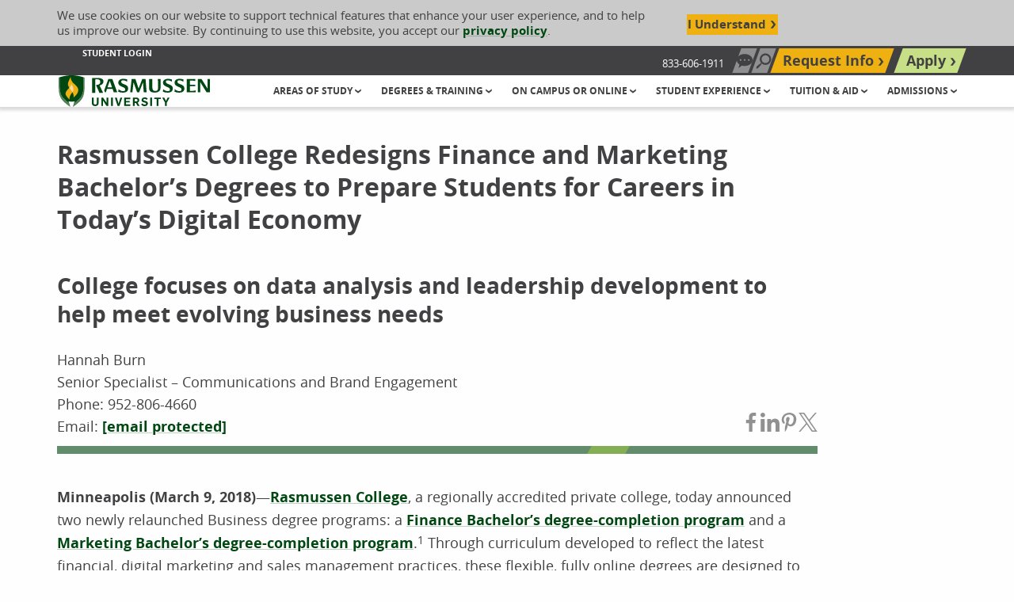

--- FILE ---
content_type: text/html; charset=utf-8
request_url: https://www.rasmussen.edu/about-rasmussen/news-center/rasmussen-college-redesigns-finance-and-marketing-bachelors-degrees/
body_size: 33385
content:




<!DOCTYPE html>
<html id="html" lang="en" class="no-js" dir="ltr">
<head>
    


<!--Shared: Header-->
<meta charset="utf-8">
<meta http-equiv="x-ua-compatible" content="ie=edge">
<meta name="viewport" content="width=device-width, initial-scale=1">
<link rel="icon" type="image/x-icon" href="/docs/rasmussenlibraries/favicons/favicon.ico">
<!-- Meta Tags -->
        <title>Rasmussen College Redesigns Finance and Marketing Bachelor’s Degrees to Prepare Students for Careers in Today’s Digital Economy | Rasmussen University</title>
        <meta name="title" content="Rasmussen College Redesigns Finance and Marketing Bachelor’s Degrees to Prepare Students for Careers in Today’s Digital Economy | Rasmussen University" />
    <link rel='canonical' href="https://www.rasmussen.edu/about-rasmussen/news-center/rasmussen-college-redesigns-finance-and-marketing-bachelors-degrees/" />
        <meta name='description' content="Rasmussen College Redesigns Finance and Marketing Bachelor’s Degrees to Prepare Students for Careers in Today’s Digital Economy">
        <meta name="keywords" content="Rasmussen College Redesigns Finance and Marketing Bachelor’s Degrees to Prepare Students for Careers in Today’s Digital Economy">
        <meta property="og:title" content="Rasmussen College Redesigns Finance and Marketing Bachelor’s Degrees to Prepare Students for Careers in Today’s Digital Economy">
        <meta property="og:description" content="Rasmussen College Redesigns Finance and Marketing Bachelor’s Degrees to Prepare Students for Careers in Today’s Digital Economy">
        <meta property="og:image" content="/images/rasmussenlibraries/about-rasmussen/press-release/press-release-thumbnail-blog-sa5d8b458-f12c-44f6-9b6b-811a33787a5a.jpg" data-addsearch="no_crop">
        <meta property="og:image:type" content="image/jpeg">
        <meta property="og:image:width" content="960">
        <meta property="og:image:height" content="480">
        <meta name='datePublished' content='12/15/2022 12:19:34 PM'>
        <meta name="lastModified" content="9/18/2025 10:39:10 PM">



    <meta property="og:image" content="https://www.rasmussen.edu/images/rasmussenlibraries/open-graph/OpenGraphGeneric.jpg" data-addsearch="no_crop">
<meta property="og:locale" content="en_US">
<meta property="og:site_name" content="Rasmussen University">
<meta property="og:type" content="website">
<meta property="twitter:card" content="summary_large_image">
<meta name="msvalidate.01" content="2A7BA622E875F55A76AF75F7F6758BED">
<script type="application/ld+json">
    {
      "@context": "https://schema.org/",
      "@type": "WebSite",
      "name": "Rasmussen University",
      "url": "https://www.rasmussen.edu/",
      "potentialAction": {
        "@type": "SearchAction",
        "target": "https://www.rasmussen.edu/searchresults?addsearch={search_term_string}",
        "query-input": "required name=search_term_string"
      }
    }
</script>
    <meta name="robots" content="index, follow">


<script nonce="_SVtJsQit-yX_hW8vUwKVMHuLVE">
    window.dataLayer = window.dataLayer || [];
    window.dataLayer.push({
      'cspNonce': '_SVtJsQit-yX_hW8vUwKVMHuLVE'
    });
</script>





<!--Shared: HeadScripts-->
<!-- 1. List synchronous scripts first -->
<script src="/assets/js/jquery-3.2.1.min.js"></script>
<!-- START Google Analytics DataLayer Global Variable -->
<script>
    window.dataLayer = window.dataLayer || [];
</script>
<!-- END Google Analytics DataLayer Global Variable -->




<!-- Rasmussen.edu Google Tag Manager -->
<script nonce="_SVtJsQit-yX_hW8vUwKVMHuLVE">
    (function (w, d, s, l, i) {
        w[l] = w[l] || []; w[l].push({
            'gtm.start':
                new Date().getTime(), event: 'gtm.js'
        }); var f = d.getElementsByTagName(s)[0],
            j = d.createElement(s), dl = l != 'dataLayer' ? '&l=' + l : ''; j.async = true; j.src =
                'https://www.googletagmanager.com/gtm.js?id=' + i + dl; f.parentNode.insertBefore(j, f);
    })(window, document, 'script', 'dataLayer', 'GTM-NVK29HL');
</script>
<!-- End Google Tag Manager -->

<!-- 2. List/Preload files for later use -->
<!-- START preloading these files -->
<link rel="preload" href="/docs/rasmussenlibraries/assets/css/app-rebrand.css" as="style" crossorigin="">
<link rel="preload" href="/docs/rasmussenlibraries/assets/fonts/open-sans/eot/OpenSans-Bold.eot" as="font" type="font/eot" crossorigin="">
<link rel="preload" href="/docs/rasmussenlibraries/assets/fonts/open-sans/ttf/OpenSans-Bold.ttf" as="font" type="font/ttf" crossorigin="">
<link rel="preload" href="/docs/rasmussenlibraries/assets/fonts/open-sans/woff/OpenSans-Bold.woff" as="font" type="font/woff" crossorigin="">
<link rel="preload" href="/docs/rasmussenlibraries/assets/fonts/open-sans/woff/OpenSans-Bold-w2.woff2" as="font" type="font/woff2" crossorigin="">
<link rel="preload" href="/docs/rasmussenlibraries/assets/fonts/open-sans/eot/OpenSans-Italic.eot" as="font" type="font/eot" crossorigin="">
<link rel="preload" href="/docs/rasmussenlibraries/assets/fonts/open-sans/ttf/OpenSans-Italic.ttf" as="font" type="font/ttf" crossorigin="">
<link rel="preload" href="/docs/rasmussenlibraries/assets/fonts/open-sans/woff/OpenSans-Italic.woff" as="font" type="font/woff" crossorigin="">
<link rel="preload" href="/docs/rasmussenlibraries/assets/fonts/open-sans/woff/OpenSans-Italic-w2.woff2" as="font" type="font/woff2" crossorigin="">
<link rel="preload" href="/docs/rasmussenlibraries/assets/fonts/open-sans/eot/OpenSans-Light.eot" as="font" type="font/eot" crossorigin="">
<link rel="preload" href="/docs/rasmussenlibraries/assets/fonts/open-sans/ttf/OpenSans-Light.ttf" as="font" type="font/ttf" crossorigin="">
<link rel="preload" href="/docs/rasmussenlibraries/assets/fonts/open-sans/woff/OpenSans-Light.woff" as="font" type="font/woff" crossorigin="">
<link rel="preload" href="/docs/rasmussenlibraries/assets/fonts/open-sans/woff/OpenSans-Light-w2.woff2" as="font" type="font/woff2" crossorigin="">
<link rel="preload" href="/docs/rasmussenlibraries/assets/fonts/open-sans/eot/OpenSans-Regular.eot" as="font" type="font/eot" crossorigin="">
<link rel="preload" href="/docs/rasmussenlibraries/assets/fonts/open-sans/ttf/OpenSans-Regular.ttf" as="font" type="font/ttf" crossorigin="">
<link rel="preload" href="/docs/rasmussenlibraries/assets/fonts/open-sans/woff/OpenSans-Regular.woff" as="font" type="font/woff" crossorigin="">
<link rel="preload" href="/docs/rasmussenlibraries/assets/fonts/open-sans/woff/OpenSans-Regular-w2.woff2" as="font" type="font/woff2" crossorigin="">
<!-- END preloading these files -->

<script src="/docs/rasmussenlibraries/assets/js/misc-fixes.js" nonce="_SVtJsQit-yX_hW8vUwKVMHuLVE"></script>

<!--Script to grab IP-->
<script>
    window.dataLayer = window.dataLayer || [];
    window.dataLayer.push({
        'ipaddress': ''
    });
</script>
<!-- 3. List render blocking stylesheet, scripts, etc. -->
<link rel="stylesheet" media="all" href="/docs/rasmussenlibraries/assets/css/app-rebrand.css?v=9Y0wMbnTTCZ_l3qESqDGll5QLyM07nOIpgirQw5ATOQ" />

</head>

<body class="page-blog-post default">
    


<!-- Rasmussen.edu Google Tag Manager (noscript) -->
<noscript><iframe src="https://www.googletagmanager.com/ns.html?id=GTM-5XDK3F7" height="0" width="0" style="display:none;visibility:hidden"></iframe></noscript>
<!-- <noscript>
    <iframe src="https://www.googletagmanager.com/ns.html?id=GTM-NVK29HL" height="0" width="0" style="display:none;visibility:hidden"></iframe>
</noscript> -->
<!-- End Google Tag Manager (noscript) -->


    <div class="site-wrapper off-canvas-wrapper">
        <header class="site-header" role="banner">
<!--Shared: CookiesTracking-->
<div class="cookies-tracking" id="cookies-tracking">
    <div class="grid-container">
        <div class="grid-x align-middle cookies-tracking__content">
            <div class="cell cookies-tracking__text">
                <p>We use cookies on our website to support technical features that enhance your user experience, and to help us improve our website. By continuing to use this website, you accept our <a href="/privacy-policy/">privacy policy</a>.</p>
            </div>
            <!--/ .cell large-9 cookies-tracking__text -->

            <div class="cell cookies-tracking__cta">
                <button type="button" class="button cookies-tracking__button agree-button">I Understand</button>
                <!--/ .button cookies-tracking__button agree-button -->
            </div>
            <!--/ .cell cookies-tracking__cta -->
        </div>
        <!--/ .grid-x align-middle cookies-tracking__content -->
    </div>
    <!--/ .grid-container -->
</div>
<!--/ .cookies-tracking #cookies-tracking -->

<!--Navigation: UtilityNav-->
<div class="utility-nav">
    <div class="grid-container">
        <div class="grid-x align-justify align-middle">
            <div class="cell large-7 show-for-large">
                <ul class="utility-nav-related">
                    <!--Navigation: UtilityNav-->
                            <li>
                                <a href="/student-login/" aria-label="Student Login" target="_self" data-sf-ec-immutable="">Student Login</a>
                            </li>

                </ul>
                <!--/ .utility-nav-related -->
                <!--/ .nav link list -->
            </div>
            <!--/ .cell large-7 show-for-large -->
            <div class="cell large-5">
                <ul class="utility-nav-main">
                                <li class="hide-for-large">
                                    <a class="utility-nav-link utility-nav-toggle-call" href="tel:833-606-1911" data-sf-ec-immutable=""><svg class="svg icon-simple-phone" id="icon-simple-phone" xmlns="http://www.w3.org/2000/svg" viewBox="0 0 40 40" height="16" width="16"><path fill="#414042" d="M31.8,31.1c-0.5-1.3-7.1-3.2-7.7-3.2l-0.4,0c-0.9,0.2-1.9,1-4,2.9c-2.3-1.1-5.5-4-7-5.7c-1.6-1.8-3.7-4.9-4.4-7.2c2.4-2.1,3.4-3,3.4-4c0-0.5-1.1-7.3-2.3-8L9.1,5.6c-0.8-0.5-1.9-1.2-3.2-1C5.6,4.7,5.3,4.8,5,5C4.2,5.5,2.1,7,1.1,8.9c-0.6,1.2-0.9,11.9,7.2,21c8,9,17.8,9.4,19.3,9.1l0,0l0.1,0c2-0.7,3.7-2.6,4.3-3.4c1.2-1.4,0.3-3.2-0.1-4.1L31.8,31.1z"></path><path fill="#414042" d="M21.6,18.3c0.6,0.6,0.8,1.4,0.6,2.1l2.4,0c0.1-1.4-0.3-2.7-1.4-3.8c-1-1-2.4-1.5-3.8-1.4l0,2.4C20.2,17.6,21,17.8,21.6,18.3z"></path><path d="M29.4,20.4l2.4,0c0.1-3.2-1-6.3-3.4-8.7c-2.4-2.4-5.6-3.5-8.7-3.5l0,2.4c2.6-0.1,5.1,0.8,7.1,2.7C28.6,15.2,29.5,17.8,29.4,20.4z"></path><path fill="#414042" d="M33.4,6.6C29.6,2.8,24.6,0.9,19.7,1l0,2.4c4.4-0.1,8.7,1.5,12.1,4.9c3.3,3.3,4.9,7.7,4.9,12.1l2.4,0C39,15.3,37.2,10.3,33.4,6.6z"></path></svg><span class="show-for-sr">Call Us: 833-606-1911</span></a>
                                </li>
                            <!--/ .utility-nav-link utility-nav-toggle-request -->
                                <li class="show-for-large">
                                    <span class="utility-nav-toggle-call-number-unclickable">833-606-1911</span>
                                </li>
                            <!--/ .utility-nav-link utility-nav-toggle-request -->
                                <li class="show-for-large">
                                    <button class="utility-nav-link utility-nav-toggle-chat" id="utilityNavOpenChat"><svg class="svg chat-bubble" id="chat-bubble" xmlns="http://www.w3.org/2000/svg" viewBox="0 0 447.5 395.74" height="16" width="16">
    <polygon fill="#414042" points="93.5 243.25 51.06 395.74 216.31 277.43 93.5 243.25"></polygon>
    <path fill="#414042" d="m447.5,169.24c0,93.47-100.18,169.24-223.75,169.24S0,262.7,0,169.24,100.18,0,223.75,0s223.75,75.77,223.75,169.24Zm-334.75-24.09c-17.32-3.28-32.22,11.62-28.93,28.93,1.82,9.62,9.69,17.49,19.31,19.31,17.32,3.28,32.22-11.62,28.93-28.93-1.82-9.62-9.69-17.49-19.31-19.31Zm115.81,0c-17.32-3.28-32.22,11.62-28.93,28.93,1.82,9.62,9.69,17.49,19.31,19.31,17.32,3.28,32.22-11.62,28.93-28.93-1.82-9.62-9.69-17.49-19.31-19.31Zm115.81,0c-17.32-3.28-32.22,11.62-28.93,28.93,1.82,9.62,9.69,17.49,19.31,19.31,17.32,3.28,32.22-11.62,28.93-28.93-1.82-9.62-9.69-17.49-19.31-19.31Z"></path>
</svg><span class="show-for-sr">Chat Now</span></button>
                                </li>
                            <!--/ .utility-nav-link utility-nav-toggle-request -->
                                <li class="">
                                    <button class="utility-nav-link utility-nav-toggle-search" aria-label="Search" type="button" name="open-search">
                                        <span class="show-for-sr">Search site</span>
                                        <!--/ .show-for-sr -->
                                    </button>
                                    <form class="utility-nav-search-form" action="/searchresults" method="GET">
                                        <div class="grid-x">
                                            <div class="cell">
                                                <div class="utility-site-search floated-label-group input-group" data-closable="">
                                                    <div class="utility-site-search-content">
                                                        <label for="site-search" class="show-for-sr">Search our site</label>
                                                        <input type="text" id="site-search" name="addsearch" placeholder="Search our site"><button class="button button-search" id="utilityNavSubmit">Search Now</button>
                                                    </div><!--/ .utility-nav-search-content -->
                                                    <button class="close-button button-close" aria-label="Close search" type="button" name="close-search">
                                                        Close
                                                    </button><!--/ .close-button -->
                                                </div><!--/ .floated-label-group input-group -->
                                            </div><!--/ .cell -->
                                        </div>                                       
                                    </form>
                                </li>
                            <!--/ .utility-nav-link utility-nav-toggle-request -->
                                <li class="">
                                    <a href="/request-more-information/" target="_self" aria-label="Top Navigation Request Info" class="utility-nav-link utility-nav-toggle-request" data-sf-ec-immutable="" data-sf-marked="">Request Info</a>
                                </li>
                            <!--/ .utility-nav-link utility-nav-toggle-request -->
                                <li class="">
                                    <a href="/enrollment/" target="_self" aria-label="Top Navigation Apply" class="utility-nav-link utility-nav-toggle-apply" data-sf-ec-immutable="" data-sf-marked="">Apply</a>
                                </li>
                            <!--/ .utility-nav-link utility-nav-toggle-request -->
                    <!--/ .nav button list -->
                </ul>
                <!--/ .utility-nav-main -->
            </div>
            <!--/ .cell large-5 -->
        </div>
        <!--/ .grid-x -->
    </div>
    <!--/ .grid-container -->
</div>
<!--/ .utility-nav -->



<div class="skip-nav-container"  id="skip-nav-container">
    <p class="skip-nav">
    <a href="#main-contents" data-sf-ec-immutable="">
        Skip to Content (Press Enter)
    </a>
</p>
</div>



<!--Navigation: HeaderNav-->
<div class="header-nav">
    <div class="grid-container">
        <div class="grid-x align-middle align-justify">
            <div class="cell header-nav-branding">
                        <a href="/" aria-label="Rasmussen University">

                            <svg id="ras-logo-horizontal" class="svg ras-logo-horizontal" aria-hidden="true" loading="lazy" focusable="false" xmlns="http://www.w3.org/2000/svg" viewBox="0 0 468 97.96" height="40" width="195"><path fill="#004712" d="M127.78,31.38c6.77-1.7,11-6.31,11-12,0-9.83-11.18-11.09-20.92-11.09-4.4,0-9.17.31-13,.56l-1.51.1V54.5h10.17V13l.53-.13a23,23,0,0,1,4.87-.59c6.41,0,10.09,3.1,10.09,8.52,0,5.62-4.49,9-12.35,9.15v2.49l9.59,22.09h11.43L126.91,31.6Z"></path><path fill="#004712" d="M170.57,52.84h10.76l-15-40.91H153.73L141,46.88l2.82,6H146L149.62,42h17.17Zm-19.36-15.5,7-20,7,20Z"></path><path fill="#004712" d="M204.53,28.61c-.6-.25-1.26-.5-1.95-.78-4.11-1.58-9.15-3.51-9.15-7.78,0-2.76,2.3-4.48,6-4.48,5.67,0,11.29,3.66,12.31,4.37h.06l.55-7A38.14,38.14,0,0,0,200.13,11c-7.5,0-15.51,3.2-15.51,12.18,0,6.73,4.87,9.45,11.24,12.3l1.93.83c4.1,1.73,8.33,3.52,8.33,7.6,0,3.45-2.35,5.42-6.44,5.42-6.88,0-13.3-5.25-14.46-6.24h0l-.67,8.08a37.75,37.75,0,0,0,14.06,2.55c10.89,0,16.41-4.46,16.41-13.24C215,33.6,210.46,31.13,204.53,28.61Z"></path><polygon fill="#004712" points="258.5 11.93 247.44 40.92 237.71 11.93 225.76 11.93 221.36 52.84 228.18 52.84 231.64 21.83 242.9 52.84 248.99 52.84 260.99 21.73 263.27 52.84 272.14 52.84 268.92 11.93 258.5 11.93"></polygon><path fill="#004712" d="M307.5,28V38.16a24,24,0,0,1-.26,2.91,8.06,8.06,0,0,1-8.35,7.57c-6,0-9-3.6-9-10.72v-26h-10V39.78c0,9.34,5.74,13.87,17.55,13.87,11.16,0,17.82-5.58,17.82-14.93V11.93h-8.51A125.16,125.16,0,0,1,307.5,28Z"></path><path fill="#004712" d="M342.63,28.62c-.58-.26-1.24-.51-1.91-.77l-.1,0c-4.05-1.56-9.09-3.49-9.09-7.76,0-2.76,2.3-4.48,6-4.48,5.66,0,11.29,3.66,12.31,4.37h.05l.56-7A38.14,38.14,0,0,0,338.23,11c-7.5,0-15.51,3.2-15.51,12.18,0,6.73,4.87,9.45,11.24,12.3l1.93.83c4.1,1.73,8.33,3.52,8.33,7.6,0,3.45-2.35,5.42-6.44,5.42-6.89,0-13.3-5.25-14.46-6.24h0l-.67,8.08a37.75,37.75,0,0,0,14.06,2.55c10.89,0,16.41-4.46,16.41-13.24C353.1,33.6,348.56,31.13,342.63,28.62Z"></path><path fill="#004712" d="M378.46,28.62c-.58-.25-1.21-.5-1.88-.75l-.14-.06c-4.05-1.56-9.08-3.49-9.08-7.76,0-2.76,2.29-4.48,6-4.48,5.65,0,11.28,3.66,12.31,4.37h0l.55-7A38.14,38.14,0,0,0,374.05,11c-7.5,0-15.51,3.2-15.51,12.18,0,6.73,4.87,9.45,11.25,12.3.62.28,1.27.56,1.92.83,4.1,1.73,8.33,3.52,8.33,7.6,0,3.45-2.35,5.42-6.44,5.42-6.89,0-13.3-5.25-14.46-6.24h0l-.68,8.08a37.75,37.75,0,0,0,14.06,2.55c10.89,0,16.41-4.46,16.41-13.24C388.92,33.6,384.39,31.13,378.46,28.62Z"></path><path fill="#004712" d="M406.11,48.58v-15H422.3V29.48H406.11V16.26h2.79a70.49,70.49,0,0,1,13.91,1.63v-6H396.08V52.84h27.75V46.78A61.54,61.54,0,0,1,410,48.58Z"></path><polygon fill="#004712" points="430.64 11.71 430.64 52.84 437.99 52.84 437.99 21.22 457.54 52.84 468 52.84 468 11.71 460.53 11.71 460.53 41.33 441.93 11.71 430.64 11.71"></polygon><path fill="#517f56" d="M.08,7.12C-.39,64.77,0,72.19,36.33,98a100.4,100.4,0,0,0-3.16-11.1C3.2,64.33,2.83,57.47,3.25,6.17Z"></path><path fill="#517f56" d="M80.08,7.12c-.62-.16-1.6-.49-2.9-.91,1,51.71-.13,58.51-30,80.87a95.24,95.24,0,0,0-3,10.88C80.68,72.69,81.26,65.09,80.08,7.12Z"></path><path fill="#004712" d="M33.17,86.86a42,42,0,0,0-2.55-6.49,34.77,34.77,0,0,0,9.7,1.42,31.62,31.62,0,0,0,9.44-1.42,44.37,44.37,0,0,0-2.59,6.71c29.88-22.36,31.06-29.16,30-80.87v0C73.84,5.28,59.32,0,40.48,0H38.71c-18,.31-32,5.23-35.46,6.16C2.83,57.47,3.2,64.33,33.17,86.86Z"></path><path fill="#eeb111" d="M43.64,22.17A26.89,26.89,0,0,1,37.06,5.25c-3.22,7-5.67,12.53-6.47,14.69-3.35,9-1.13,12.82,2.72,18.77-5.14,5.48-12.64,12.08-11.53,19.81,1,7.21,9.35,12.76,12.54,17.07,0,0-3.15-8.22,5.6-19.2C41,54.86,42,53.5,42.85,52.22,48.45,62.27,46,69.61,46,69.61c3.92-5.5,13.3-10.4,14.86-22.24C62.32,36.55,50.18,29.45,43.64,22.17Z"></path><path fill="#f9dda9" d="M44.33,36c-1-2.42-2.52-4.47-4.8-9,0,0,.37,4.11-4.77,10.14-.46.52-.94,1.07-1.45,1.62,1.22,1.86,2.73,3.87,4.51,6.16a47.54,47.54,0,0,1,5.11,7.29C46.21,47.1,47.25,43.07,44.33,36Z"></path><path fill="#004712" d="M102.77,85.9V69h5.7V85.39c0,3.07,1.53,5.15,4.9,5.15,3.14,0,4.82-1.75,4.82-5.15V69h5.62V85.57c0,6.36-4.45,9.86-10.55,9.86C106.94,95.43,102.77,92.29,102.77,85.9Z"></path><path fill="#004712" d="M132.18,69h5.51l10.6,16.22h.07V69h5.37V95h-5.41L137.58,78.45h-.07V95h-5.33Z"></path><path fill="#004712" d="M162.24,69h5.66V95h-5.66Z"></path><path fill="#004712" d="M174,69h6l5.51,18.78h.11L191.2,69h5.52l-8.55,26.16h-5.7Z"></path><path fill="#004712" d="M202.86,69h18.63v4.79h-13V79.4h11.21v4.78H208.52v6H221.6V95H202.86Z"></path><path fill="#004712" d="M229.59,69h10.85c5.41,0,9.06,3.11,9.06,8.22a7.92,7.92,0,0,1-5,7.6L250.71,95h-6.25l-5.63-9.46h-3.58V95h-5.66ZM239.71,81c2.6,0,4.24-1.35,4.24-3.72,0-2.67-1.75-3.77-4.28-3.77h-4.42V81Z"></path><path fill="#004712" d="M255.16,89.85l4.28-2.71a7.13,7.13,0,0,0,6.43,3.62c2.3,0,4.6-.84,4.6-3,0-1.75-1.43-2.48-3.25-3l-4.46-1.13c-3.47-.87-6.21-2.7-6.21-7.08,0-4.9,4.24-8.08,9.64-8.08,4.46,0,7.42,1.28,9.43,4.64l-4.09,2.67a6.07,6.07,0,0,0-5.52-2.7c-2,0-3.87.8-3.87,2.84,0,1.68,1.68,2.34,3.65,2.89L270.1,80c3.4.84,6.1,2.88,6.1,7.23,0,5.22-4.71,8.22-10.26,8.22C261.26,95.4,257.06,93.79,255.16,89.85Z"></path><path fill="#004712" d="M283.25,69h5.66V95h-5.66Z"></path><path fill="#004712" d="M303,73.66H295.6V69h20.53v4.71h-7.42V95H303Z"></path><path fill="#004712" d="M329,84.62,320.33,69h6.21L332,79.54,337.42,69h5.85l-8.7,15.75V95H329Z"></path></svg>

                            <!--/ .svg ras-logo-horizontal -->
                            <span class="show-for-sr">Rasmussen University</span>
                            <!--/ .show-for-sr -->
                        </a>
            </div>
            <!--/ .cell header-nav-branding -->
            <div class="cell header-nav-small">
                <div class="ml-menu-wrapper">
                    <a class="ml-menu-trigger hide-for-large" role="button" href="#" aria-label="Open navigation menu">
                        <span class="ml-menu-trigger-text show-for-sr">MENU</span>
                        <!--/ .ml-menu-trigger-text -->
                    </a>

                    <div class="">

<nav class="ml-menu" id="mlMenu" aria-label="Main Navigation">
    <ul class="ml-menu-content menu-lvl menu-lvl-1">
            <li class="has-children">
                <a href="/areas-of-study/" aria-label="Header Areas of Study group" target="_self" role="button">
                        Areas of Study
                    </a>
                <ul class="ml-menu-dropdown menu-lvl menu-lvl-2 is-hidden">
                    <li class="go-back">
                        <a href="#" role="button">
                            Back to Main Menu
                        </a>
                    </li>
                    <!--/ .go-back -->
                        <li class="see-all">
                            <!--Navigation: MenuLink-->
                            <a href="/areas-of-study/" target="_self" aria-label="Header Areas of Study">Areas of Study</a>
                        </li>
                        <!--/ .see-all -->
                                <li class="is-indented has-children">
                                    <!--Navigation: MainMenuLink-->
                                        <a href="/degrees/business/" aria-label="Header Business group" target="_self" role="button">
                                            Business
                                        </a>
                                    
                                    <!--/ .svg icon-util-chevron-right -->
                                        <ul class="menu-lvl menu-lvl-3 is-hidden" style="">
                                            <li class="go-back">
                                                <a href="#">
                                                    Back to Areas of Study
                                                </a>
                                            </li>
                                            <!--/ .go-back -->

                                            <li class="see-all">
                                                <!--Navigation: MenuLink-->
                                                <a href="/degrees/business/" target="_self" aria-label="Header Business">Business</a>
                                            </li>
                                            <!--/ .see-all -->
                                                <li class="is-indented has-children">
                                                    <!--Navigation: MainMenuLink-->
                                                    <a href="/degrees/business/accounting/" aria-label="Header Accounting group" target="_self" role="button">
                                                            Accounting
                                                        </a>
                                                    
                                                    <!--/ .svg icon-util-chevron-right -->
                                                        <ul class="menu-lvl menu-lvl-4 is-hidden">
                                                            <li class="go-back">
                                                                <a href="#">
                                                                    Back to Business
                                                                </a>
                                                            </li>
                                                            <!--/ .go-back -->

                                                            <li class="see-all">
                                                                <!--Navigation: MenuLink-->
                                                                <a href="/degrees/business/accounting/" target="_self" aria-label="Header Accounting">Accounting</a>
                                                            </li>
                                                            <!--/ .see-all -->
                                                                <li class="is-indented">
                                                                    <!--Navigation: MenuLinkAria-->
                                                                    <a href="/degrees/business/accounting/bachelors/" target="_self" aria-label="Header Business Accounting Bachelor&#x27;s Degree">Bachelor&#x27;s Degree</a>
                                                                </li>
                                                                <li class="is-indented">
                                                                    <!--Navigation: MenuLinkAria-->
                                                                    <a href="/degrees/business/accounting/associates/" target="_self" aria-label="Header Business Accounting Associate&#x27;s Degree">Associate&#x27;s Degree</a>
                                                                </li>
                                                                <li class="is-indented">
                                                                    <!--Navigation: MenuLinkAria-->
                                                                    <a href="/degrees/business/accounting/certificate/" target="_self" aria-label="Header Business Accounting Certificate">Certificate</a>
                                                                </li>

                                                            <!--/ .is-indented -->
                                                        </ul>
                                                    <!--/ .is-hidden menu-lvl menu-lvl-4 -->
                                                </li>
                                                <li class="is-indented has-children">
                                                    <!--Navigation: MainMenuLink-->
                                                    <a href="/degrees/business/business/" aria-label="Header Business group" target="_self" role="button">
                                                            Business
                                                        </a>
                                                    
                                                    <!--/ .svg icon-util-chevron-right -->
                                                        <ul class="menu-lvl menu-lvl-4 is-hidden">
                                                            <li class="go-back">
                                                                <a href="#">
                                                                    Back to Business
                                                                </a>
                                                            </li>
                                                            <!--/ .go-back -->

                                                            <li class="see-all">
                                                                <!--Navigation: MenuLink-->
                                                                <a href="/degrees/business/business/" target="_self" aria-label="Header Business">Business</a>
                                                            </li>
                                                            <!--/ .see-all -->
                                                                <li class="is-indented">
                                                                    <!--Navigation: MenuLinkAria-->
                                                                    <a href="/degrees/business/business/certificate/" target="_self" aria-label="Header Business Business Certificate">Certificate</a>
                                                                </li>

                                                            <!--/ .is-indented -->
                                                        </ul>
                                                    <!--/ .is-hidden menu-lvl menu-lvl-4 -->
                                                </li>
                                                <li class="is-indented has-children">
                                                    <!--Navigation: MainMenuLink-->
                                                    <a href="/degrees/business/business-management/" aria-label="Header Business Management group" target="_self" role="button">
                                                            Business Management
                                                        </a>
                                                    
                                                    <!--/ .svg icon-util-chevron-right -->
                                                        <ul class="menu-lvl menu-lvl-4 is-hidden">
                                                            <li class="go-back">
                                                                <a href="#">
                                                                    Back to Business
                                                                </a>
                                                            </li>
                                                            <!--/ .go-back -->

                                                            <li class="see-all">
                                                                <!--Navigation: MenuLink-->
                                                                <a href="/degrees/business/business-management/" target="_self" aria-label="Header Business Management">Business Management</a>
                                                            </li>
                                                            <!--/ .see-all -->
                                                                <li class="is-indented">
                                                                    <!--Navigation: MenuLinkAria-->
                                                                    <a href="/degrees/business/business-management/bachelors/" target="_self" aria-label="Header Business Business Management Bachelor&#x27;s Degree">Bachelor&#x27;s Degree</a>
                                                                </li>
                                                                <li class="is-indented">
                                                                    <!--Navigation: MenuLinkAria-->
                                                                    <a href="/degrees/business/business-management/associates/" target="_self" aria-label="Header Business Business Management Associate&#x27;s Degree">Associate&#x27;s Degree</a>
                                                                </li>

                                                            <!--/ .is-indented -->
                                                        </ul>
                                                    <!--/ .is-hidden menu-lvl menu-lvl-4 -->
                                                </li>
                                                <li class="is-indented has-children">
                                                    <!--Navigation: MainMenuLink-->
                                                    <a href="/degrees/business/finance/" aria-label="Header Finance group" target="_self" role="button">
                                                            Finance
                                                        </a>
                                                    
                                                    <!--/ .svg icon-util-chevron-right -->
                                                        <ul class="menu-lvl menu-lvl-4 is-hidden">
                                                            <li class="go-back">
                                                                <a href="#">
                                                                    Back to Business
                                                                </a>
                                                            </li>
                                                            <!--/ .go-back -->

                                                            <li class="see-all">
                                                                <!--Navigation: MenuLink-->
                                                                <a href="/degrees/business/finance/" target="_self" aria-label="Header Finance">Finance</a>
                                                            </li>
                                                            <!--/ .see-all -->
                                                                <li class="is-indented">
                                                                    <!--Navigation: MenuLinkAria-->
                                                                    <a href="/degrees/business/finance/" target="_self" aria-label="Header Business Finance Bachelor&#x27;s Degree">Bachelor&#x27;s Degree</a>
                                                                </li>

                                                            <!--/ .is-indented -->
                                                        </ul>
                                                    <!--/ .is-hidden menu-lvl menu-lvl-4 -->
                                                </li>
                                                <li class="is-indented has-children">
                                                    <!--Navigation: MainMenuLink-->
                                                    <a href="/degrees/business/healthcare-management/" aria-label="Header Healthcare Management group" target="_self" role="button">
                                                            Healthcare Management
                                                        </a>
                                                    
                                                    <!--/ .svg icon-util-chevron-right -->
                                                        <ul class="menu-lvl menu-lvl-4 is-hidden">
                                                            <li class="go-back">
                                                                <a href="#">
                                                                    Back to Business
                                                                </a>
                                                            </li>
                                                            <!--/ .go-back -->

                                                            <li class="see-all">
                                                                <!--Navigation: MenuLink-->
                                                                <a href="/degrees/business/healthcare-management/" target="_self" aria-label="Header Healthcare Management">Healthcare Management</a>
                                                            </li>
                                                            <!--/ .see-all -->
                                                                <li class="is-indented">
                                                                    <!--Navigation: MenuLinkAria-->
                                                                    <a href="/degrees/business/healthcare-management/" target="_self" aria-label="Header Business Healthcare Management Bachelor&#x27;s Degree">Bachelor&#x27;s Degree</a>
                                                                </li>

                                                            <!--/ .is-indented -->
                                                        </ul>
                                                    <!--/ .is-hidden menu-lvl menu-lvl-4 -->
                                                </li>
                                                <li class="is-indented has-children">
                                                    <!--Navigation: MainMenuLink-->
                                                    <a href="/degrees/business/hr-organizational-leadership/" aria-label="Header Human Resources and Organizational Leadership group" target="_self" role="button">
                                                            Human Resources and Organizational Leadership
                                                        </a>
                                                    
                                                    <!--/ .svg icon-util-chevron-right -->
                                                        <ul class="menu-lvl menu-lvl-4 is-hidden">
                                                            <li class="go-back">
                                                                <a href="#">
                                                                    Back to Business
                                                                </a>
                                                            </li>
                                                            <!--/ .go-back -->

                                                            <li class="see-all">
                                                                <!--Navigation: MenuLink-->
                                                                <a href="/degrees/business/hr-organizational-leadership/" target="_self" aria-label="Header Human Resources and Organizational Leadership">Human Resources and Organizational Leadership</a>
                                                            </li>
                                                            <!--/ .see-all -->
                                                                <li class="is-indented">
                                                                    <!--Navigation: MenuLinkAria-->
                                                                    <a href="/degrees/business/hr-organizational-leadership/bachelors/" target="_self" aria-label="Header Business Human Resources and Organizational Leadership Bachelor&#x27;s Degree">Bachelor&#x27;s Degree</a>
                                                                </li>
                                                                <li class="is-indented">
                                                                    <!--Navigation: MenuLinkAria-->
                                                                    <a href="/degrees/business/hr-organizational-leadership/associates/" target="_self" aria-label="Header Business Human Resources and Organizational Leadership Associate&#x27;s Degree">Associate&#x27;s Degree</a>
                                                                </li>

                                                            <!--/ .is-indented -->
                                                        </ul>
                                                    <!--/ .is-hidden menu-lvl menu-lvl-4 -->
                                                </li>
                                                <li class="is-indented has-children">
                                                    <!--Navigation: MainMenuLink-->
                                                    <a href="/degrees/business/marketing/" aria-label="Header Marketing group" target="_self" role="button">
                                                            Marketing
                                                        </a>
                                                    
                                                    <!--/ .svg icon-util-chevron-right -->
                                                        <ul class="menu-lvl menu-lvl-4 is-hidden">
                                                            <li class="go-back">
                                                                <a href="#">
                                                                    Back to Business
                                                                </a>
                                                            </li>
                                                            <!--/ .go-back -->

                                                            <li class="see-all">
                                                                <!--Navigation: MenuLink-->
                                                                <a href="/degrees/business/marketing/" target="_self" aria-label="Header Marketing">Marketing</a>
                                                            </li>
                                                            <!--/ .see-all -->
                                                                <li class="is-indented">
                                                                    <!--Navigation: MenuLinkAria-->
                                                                    <a href="/degrees/business/marketing/bachelors/" target="_self" aria-label="Header Business Marketing Bachelor&#x27;s Degree">Bachelor&#x27;s Degree</a>
                                                                </li>
                                                                <li class="is-indented">
                                                                    <!--Navigation: MenuLinkAria-->
                                                                    <a href="/degrees/business/marketing/associates/" target="_self" aria-label="Header Business Marketing Associate&#x27;s Degree">Associate&#x27;s Degree</a>
                                                                </li>

                                                            <!--/ .is-indented -->
                                                        </ul>
                                                    <!--/ .is-hidden menu-lvl menu-lvl-4 -->
                                                </li>
                                                <li class="is-indented">
                                                    <!--Navigation: MainMenuLink-->
                                                    <a href="/degrees/business/master-business-administration/" aria-label="Header Master of Business Administration group" target="_self" role="button">
                                                            Master of Business Administration
                                                        </a>
                                                    
                                                    <!--/ .svg icon-util-chevron-right -->
                                                    <!--/ .is-hidden menu-lvl menu-lvl-4 -->
                                                </li>
                                                <li class="is-indented">
                                                    <!--Navigation: MainMenuLink-->
                                                    <a href="/degrees/business/master-human-resources-management/" aria-label="Header Master of Human Resources Management group" target="_self" role="button">
                                                            Master of Human Resources Management
                                                        </a>
                                                    
                                                    <!--/ .svg icon-util-chevron-right -->
                                                    <!--/ .is-hidden menu-lvl menu-lvl-4 -->
                                                </li>
                                                <li class="is-indented has-children">
                                                    <!--Navigation: MainMenuLink-->
                                                    <a href="/degrees/business/supply-chain-and-logistics-management/" aria-label="Header Supply Chain and Logistics Management group" target="_self" role="button">
                                                            Supply Chain and Logistics Management
                                                        </a>
                                                    
                                                    <!--/ .svg icon-util-chevron-right -->
                                                        <ul class="menu-lvl menu-lvl-4 is-hidden">
                                                            <li class="go-back">
                                                                <a href="#">
                                                                    Back to Business
                                                                </a>
                                                            </li>
                                                            <!--/ .go-back -->

                                                            <li class="see-all">
                                                                <!--Navigation: MenuLink-->
                                                                <a href="/degrees/business/supply-chain-and-logistics-management/" target="_self" aria-label="Header Supply Chain and Logistics Management">Supply Chain and Logistics Management</a>
                                                            </li>
                                                            <!--/ .see-all -->
                                                                <li class="is-indented">
                                                                    <!--Navigation: MenuLinkAria-->
                                                                    <a href="/degrees/business/supply-chain-and-logistics-management/" target="_self" aria-label="Header Business Supply Chain and Logistics Management Bachelor&#x27;s Degree">Bachelor&#x27;s Degree</a>
                                                                </li>

                                                            <!--/ .is-indented -->
                                                        </ul>
                                                    <!--/ .is-hidden menu-lvl menu-lvl-4 -->
                                                </li>
                                                <li class="ml-menu-divider">
                                                    <!--Navigation: MainMenuLink-->
                                                    <a href="/degrees/business/faculty/" aria-label="Header Leadership group" target="_self" role="button">
                                                            Leadership
                                                        </a>
                                                    
                                                    <!--/ .svg icon-util-chevron-right -->
                                                    <!--/ .is-hidden menu-lvl menu-lvl-4 -->
                                                </li>
                                                <li class="">
                                                    <!--Navigation: MainMenuLink-->
                                                    <a href="/degrees/business/blog/" aria-label="Header Business Blog group" target="_self" role="button">
                                                            Business Blog
                                                        </a>
                                                    
                                                    <!--/ .svg icon-util-chevron-right -->
                                                    <!--/ .is-hidden menu-lvl menu-lvl-4 -->
                                                </li>
                                            <!--/ .has-children is-indented -->
                                            <!--/ .ml-menu-divider -->

                                        </ul>
                                    <!--/ .is-hidden menu-lvl menu-lvl-3 -->
                                </li>
                                <li class="is-indented has-children">
                                    <!--Navigation: MainMenuLink-->
                                        <a href="/degrees/design/" aria-label="Header Design group" target="_self" role="button">
                                            Design
                                        </a>
                                    
                                    <!--/ .svg icon-util-chevron-right -->
                                        <ul class="menu-lvl menu-lvl-3 is-hidden" style="">
                                            <li class="go-back">
                                                <a href="#">
                                                    Back to Areas of Study
                                                </a>
                                            </li>
                                            <!--/ .go-back -->

                                            <li class="see-all">
                                                <!--Navigation: MenuLink-->
                                                <a href="/degrees/design/" target="_self" aria-label="Header Design">Design</a>
                                            </li>
                                            <!--/ .see-all -->
                                                <li class="is-indented has-children">
                                                    <!--Navigation: MainMenuLink-->
                                                    <a href="/degrees/design/graphic-design/" aria-label="Header Graphic Design group" target="_self" role="button">
                                                            Graphic Design
                                                        </a>
                                                    
                                                    <!--/ .svg icon-util-chevron-right -->
                                                        <ul class="menu-lvl menu-lvl-4 is-hidden">
                                                            <li class="go-back">
                                                                <a href="#">
                                                                    Back to Design
                                                                </a>
                                                            </li>
                                                            <!--/ .go-back -->

                                                            <li class="see-all">
                                                                <!--Navigation: MenuLink-->
                                                                <a href="/degrees/design/graphic-design/" target="_self" aria-label="Header Graphic Design">Graphic Design</a>
                                                            </li>
                                                            <!--/ .see-all -->
                                                                <li class="is-indented">
                                                                    <!--Navigation: MenuLinkAria-->
                                                                    <a href="/degrees/design/graphic-design/bachelors/" target="_self" aria-label="Header Design Graphic Design Bachelor&#x27;s Degree">Bachelor&#x27;s Degree</a>
                                                                </li>
                                                                <li class="is-indented">
                                                                    <!--Navigation: MenuLinkAria-->
                                                                    <a href="/degrees/design/graphic-design/associates/" target="_self" aria-label="Header Design Graphic Design Associate&#x27;s Degree">Associate&#x27;s Degree</a>
                                                                </li>

                                                            <!--/ .is-indented -->
                                                        </ul>
                                                    <!--/ .is-hidden menu-lvl menu-lvl-4 -->
                                                </li>
                                                <li class="ml-menu-divider">
                                                    <!--Navigation: MainMenuLink-->
                                                    <a href="/degrees/design/faculty/" aria-label="Header Leadership group" target="_self" role="button">
                                                            Leadership
                                                        </a>
                                                    
                                                    <!--/ .svg icon-util-chevron-right -->
                                                    <!--/ .is-hidden menu-lvl menu-lvl-4 -->
                                                </li>
                                                <li class="">
                                                    <!--Navigation: MainMenuLink-->
                                                    <a href="/degrees/design/blog/" aria-label="Header Design Blog group" target="_self" role="button">
                                                            Design Blog
                                                        </a>
                                                    
                                                    <!--/ .svg icon-util-chevron-right -->
                                                    <!--/ .is-hidden menu-lvl menu-lvl-4 -->
                                                </li>
                                            <!--/ .has-children is-indented -->
                                            <!--/ .ml-menu-divider -->

                                        </ul>
                                    <!--/ .is-hidden menu-lvl menu-lvl-3 -->
                                </li>
                                <li class="is-indented has-children">
                                    <!--Navigation: MainMenuLink-->
                                        <a href="/degrees/education/" aria-label="Header Education group" target="_self" role="button">
                                            Education
                                        </a>
                                    
                                    <!--/ .svg icon-util-chevron-right -->
                                        <ul class="menu-lvl menu-lvl-3 is-hidden" style="">
                                            <li class="go-back">
                                                <a href="#">
                                                    Back to Areas of Study
                                                </a>
                                            </li>
                                            <!--/ .go-back -->

                                            <li class="see-all">
                                                <!--Navigation: MenuLink-->
                                                <a href="/degrees/education/" target="_self" aria-label="Header Education">Education</a>
                                            </li>
                                            <!--/ .see-all -->
                                                <li class="is-indented has-children">
                                                    <!--Navigation: MainMenuLink-->
                                                    <a href="/degrees/education/early-childhood-education/" aria-label="Header Early Childhood Education group" target="_self" role="button">
                                                            Early Childhood Education
                                                        </a>
                                                    
                                                    <!--/ .svg icon-util-chevron-right -->
                                                        <ul class="menu-lvl menu-lvl-4 is-hidden">
                                                            <li class="go-back">
                                                                <a href="#">
                                                                    Back to Education
                                                                </a>
                                                            </li>
                                                            <!--/ .go-back -->

                                                            <li class="see-all">
                                                                <!--Navigation: MenuLink-->
                                                                <a href="/degrees/education/early-childhood-education/" target="_self" aria-label="Header Early Childhood Education">Early Childhood Education</a>
                                                            </li>
                                                            <!--/ .see-all -->
                                                                <li class="is-indented">
                                                                    <!--Navigation: MenuLinkAria-->
                                                                    <a href="/degrees/education/early-childhood-education/bachelors/" target="_self" aria-label="Header Education Early Childhood Education Bachelor&#x27;s Degree">Bachelor&#x27;s Degree</a>
                                                                </li>
                                                                <li class="is-indented">
                                                                    <!--Navigation: MenuLinkAria-->
                                                                    <a href="/degrees/education/early-childhood-education/associates/" target="_self" aria-label="Header Education Early Childhood Education Associate&#x27;s Degree">Associate&#x27;s Degree</a>
                                                                </li>
                                                                <li class="is-indented">
                                                                    <!--Navigation: MenuLinkAria-->
                                                                    <a href="/degrees/education/early-childhood-education/diploma/" target="_self" aria-label="Header Education Early Childhood Education Diploma">Diploma</a>
                                                                </li>
                                                                <li class="is-indented">
                                                                    <!--Navigation: MenuLinkAria-->
                                                                    <a href="/degrees/education/early-childhood-education/certificate/" target="_self" aria-label="Header Education Early Childhood Education Certificate">Certificate</a>
                                                                </li>

                                                            <!--/ .is-indented -->
                                                        </ul>
                                                    <!--/ .is-hidden menu-lvl menu-lvl-4 -->
                                                </li>
                                                <li class="is-training">
                                                        <span class="ml-menu__title-meta">
                                                            Training
                                                        </span>
                                                    <!--Navigation: MainMenuLink-->
                                                    <a href="/degrees/education/cda-prep/" aria-label="Header CDA Prep group" target="_self" role="button">
                                                            CDA Prep
                                                        </a>
                                                    
                                                    <!--/ .svg icon-util-chevron-right -->
                                                    <!--/ .is-hidden menu-lvl menu-lvl-4 -->
                                                </li>
                                                <li class="ml-menu-divider">
                                                    <!--Navigation: MainMenuLink-->
                                                    <a href="/degrees/education/faculty/" aria-label="Header Leadership group" target="_self" role="button">
                                                            Leadership
                                                        </a>
                                                    
                                                    <!--/ .svg icon-util-chevron-right -->
                                                    <!--/ .is-hidden menu-lvl menu-lvl-4 -->
                                                </li>
                                                <li class="">
                                                    <!--Navigation: MainMenuLink-->
                                                    <a href="/degrees/education/blog/" aria-label="Header Education Blog group" target="_self" role="button">
                                                            Education Blog
                                                        </a>
                                                    
                                                    <!--/ .svg icon-util-chevron-right -->
                                                    <!--/ .is-hidden menu-lvl menu-lvl-4 -->
                                                </li>
                                            <!--/ .has-children is-indented -->
                                            <!--/ .ml-menu-divider -->

                                        </ul>
                                    <!--/ .is-hidden menu-lvl menu-lvl-3 -->
                                </li>
                                <li class="is-indented has-children">
                                    <!--Navigation: MainMenuLink-->
                                        <a href="/degrees/health-sciences/" aria-label="Header Health Sciences group" target="_self" role="button">
                                            Health Sciences
                                        </a>
                                    
                                    <!--/ .svg icon-util-chevron-right -->
                                        <ul class="menu-lvl menu-lvl-3 is-hidden" style="">
                                            <li class="go-back">
                                                <a href="#">
                                                    Back to Areas of Study
                                                </a>
                                            </li>
                                            <!--/ .go-back -->

                                            <li class="see-all">
                                                <!--Navigation: MenuLink-->
                                                <a href="/degrees/health-sciences/" target="_self" aria-label="Header Health Sciences">Health Sciences</a>
                                            </li>
                                            <!--/ .see-all -->
                                                <li class="is-indented has-children">
                                                    <!--Navigation: MainMenuLink-->
                                                    <a href="/degrees/health-sciences/health-wellness/" aria-label="Header Health and Wellness group" target="_self" role="button">
                                                            Health and Wellness
                                                        </a>
                                                    
                                                    <!--/ .svg icon-util-chevron-right -->
                                                        <ul class="menu-lvl menu-lvl-4 is-hidden">
                                                            <li class="go-back">
                                                                <a href="#">
                                                                    Back to Health Sciences
                                                                </a>
                                                            </li>
                                                            <!--/ .go-back -->

                                                            <li class="see-all">
                                                                <!--Navigation: MenuLink-->
                                                                <a href="/degrees/health-sciences/health-wellness/" target="_self" aria-label="Header Health and Wellness">Health and Wellness</a>
                                                            </li>
                                                            <!--/ .see-all -->
                                                                <li class="is-indented">
                                                                    <!--Navigation: MenuLinkAria-->
                                                                    <a href="/degrees/health-sciences/health-wellness/" target="_self" aria-label="Header Health Sciences Health and Wellness Bachelor&#x27;s Degree">Bachelor&#x27;s Degree</a>
                                                                </li>

                                                            <!--/ .is-indented -->
                                                        </ul>
                                                    <!--/ .is-hidden menu-lvl menu-lvl-4 -->
                                                </li>
                                                <li class="is-indented has-children">
                                                    <!--Navigation: MainMenuLink-->
                                                    <a href="/degrees/health-sciences/health-information-management/" aria-label="Header Health Information Management Studies group" target="_self" role="button">
                                                            Health Information Management Studies
                                                        </a>
                                                    
                                                    <!--/ .svg icon-util-chevron-right -->
                                                        <ul class="menu-lvl menu-lvl-4 is-hidden">
                                                            <li class="go-back">
                                                                <a href="#">
                                                                    Back to Health Sciences
                                                                </a>
                                                            </li>
                                                            <!--/ .go-back -->

                                                            <li class="see-all">
                                                                <!--Navigation: MenuLink-->
                                                                <a href="/degrees/health-sciences/health-information-management/" target="_self" aria-label="Header Health Information Management Studies">Health Information Management Studies</a>
                                                            </li>
                                                            <!--/ .see-all -->
                                                                <li class="is-indented">
                                                                    <!--Navigation: MenuLinkAria-->
                                                                    <a href="/degrees/health-sciences/health-information-management/bachelors/" target="_self" aria-label="Header Health Sciences Health Information Management Studies Bachelor&#x27;s Degree">Bachelor&#x27;s Degree</a>
                                                                </li>
                                                                <li class="is-indented">
                                                                    <!--Navigation: MenuLinkAria-->
                                                                    <a href="/degrees/health-sciences/health-information-management/hit-associates/" target="_self" aria-label="Header Health Sciences Health Information Management Studies Associate&#x27;s Degree">Associate&#x27;s Degree</a>
                                                                </li>
                                                                <li class="is-indented">
                                                                    <!--Navigation: MenuLinkAria-->
                                                                    <a href="/degrees/health-sciences/health-information-management/medical-billing-and-coding-certificate/" target="_self" aria-label="Header Health Sciences Health Information Management Studies Certificate">Certificate</a>
                                                                </li>

                                                            <!--/ .is-indented -->
                                                        </ul>
                                                    <!--/ .is-hidden menu-lvl menu-lvl-4 -->
                                                </li>
                                                <li class="is-indented has-children">
                                                    <!--Navigation: MainMenuLink-->
                                                    <a href="/degrees/health-sciences/health-sciences-associates/" aria-label="Header Health Sciences group" target="_self" role="button">
                                                            Health Sciences
                                                        </a>
                                                    
                                                    <!--/ .svg icon-util-chevron-right -->
                                                        <ul class="menu-lvl menu-lvl-4 is-hidden">
                                                            <li class="go-back">
                                                                <a href="#">
                                                                    Back to Health Sciences
                                                                </a>
                                                            </li>
                                                            <!--/ .go-back -->

                                                            <li class="see-all">
                                                                <!--Navigation: MenuLink-->
                                                                <a href="/degrees/health-sciences/health-sciences-associates/" target="_self" aria-label="Header Health Sciences">Health Sciences</a>
                                                            </li>
                                                            <!--/ .see-all -->
                                                                <li class="is-indented">
                                                                    <!--Navigation: MenuLinkAria-->
                                                                    <a href="/degrees/health-sciences/health-sciences-associates/associates/" target="_self" aria-label="Header Health Sciences Health Sciences Associate&#x27;s Degree">Associate&#x27;s Degree</a>
                                                                </li>

                                                            <!--/ .is-indented -->
                                                        </ul>
                                                    <!--/ .is-hidden menu-lvl menu-lvl-4 -->
                                                </li>
                                                <li class="is-indented has-children">
                                                    <!--Navigation: MainMenuLink-->
                                                    <a href="/degrees/health-sciences/health-care/" aria-label="Header Healthcare group" target="_self" role="button">
                                                            Healthcare
                                                        </a>
                                                    
                                                    <!--/ .svg icon-util-chevron-right -->
                                                        <ul class="menu-lvl menu-lvl-4 is-hidden">
                                                            <li class="go-back">
                                                                <a href="#">
                                                                    Back to Health Sciences
                                                                </a>
                                                            </li>
                                                            <!--/ .go-back -->

                                                            <li class="see-all">
                                                                <!--Navigation: MenuLink-->
                                                                <a href="/degrees/health-sciences/health-care/" target="_self" aria-label="Header Healthcare">Healthcare</a>
                                                            </li>
                                                            <!--/ .see-all -->
                                                                <li class="is-indented">
                                                                    <!--Navigation: MenuLinkAria-->
                                                                    <a href="/degrees/health-sciences/health-care/associates/" target="_self" aria-label="Header Health Sciences Healthcare Associate&#x27;s Degree">Associate&#x27;s Degree</a>
                                                                </li>
                                                                <li class="is-indented">
                                                                    <!--Navigation: MenuLinkAria-->
                                                                    <a href="/degrees/health-sciences/health-care/certificate/" target="_self" aria-label="Header Health Sciences Healthcare Certificate">Certificate</a>
                                                                </li>

                                                            <!--/ .is-indented -->
                                                        </ul>
                                                    <!--/ .is-hidden menu-lvl menu-lvl-4 -->
                                                </li>
                                                <li class="is-indented">
                                                    <!--Navigation: MainMenuLink-->
                                                    <a href="/degrees/health-sciences/master-healthcare-administration/" aria-label="Header Master of Healthcare Administration group" target="_self" role="button">
                                                            Master of Healthcare Administration
                                                        </a>
                                                    
                                                    <!--/ .svg icon-util-chevron-right -->
                                                    <!--/ .is-hidden menu-lvl menu-lvl-4 -->
                                                </li>
                                                <li class="is-indented">
                                                    <!--Navigation: MainMenuLink-->
                                                    <a href="/degrees/health-sciences/master-public-health/" aria-label="Header Master of Public Health group" target="_self" role="button">
                                                            Master of Public Health
                                                        </a>
                                                    
                                                    <!--/ .svg icon-util-chevron-right -->
                                                    <!--/ .is-hidden menu-lvl menu-lvl-4 -->
                                                </li>
                                                <li class="is-indented has-children">
                                                    <!--Navigation: MainMenuLink-->
                                                    <a href="/degrees/health-sciences/medical-office-administration/" aria-label="Header Medical Administrative Assistant group" target="_self" role="button">
                                                            Medical Administrative Assistant
                                                        </a>
                                                    
                                                    <!--/ .svg icon-util-chevron-right -->
                                                        <ul class="menu-lvl menu-lvl-4 is-hidden">
                                                            <li class="go-back">
                                                                <a href="#">
                                                                    Back to Health Sciences
                                                                </a>
                                                            </li>
                                                            <!--/ .go-back -->

                                                            <li class="see-all">
                                                                <!--Navigation: MenuLink-->
                                                                <a href="/degrees/health-sciences/medical-office-administration/" target="_self" aria-label="Header Medical Administrative Assistant">Medical Administrative Assistant</a>
                                                            </li>
                                                            <!--/ .see-all -->
                                                                <li class="is-indented">
                                                                    <!--Navigation: MenuLinkAria-->
                                                                    <a href="/degrees/health-sciences/medical-office-administration/certificate/" target="_self" aria-label="Header Health Sciences Medical Administrative Assistant Certificate">Certificate</a>
                                                                </li>

                                                            <!--/ .is-indented -->
                                                        </ul>
                                                    <!--/ .is-hidden menu-lvl menu-lvl-4 -->
                                                </li>
                                                <li class="is-indented has-children">
                                                    <!--Navigation: MainMenuLink-->
                                                    <a href="/degrees/health-sciences/medical-assisting/" aria-label="Header Medical Assisting group" target="_self" role="button">
                                                            Medical Assisting
                                                        </a>
                                                    
                                                    <!--/ .svg icon-util-chevron-right -->
                                                        <ul class="menu-lvl menu-lvl-4 is-hidden">
                                                            <li class="go-back">
                                                                <a href="#">
                                                                    Back to Health Sciences
                                                                </a>
                                                            </li>
                                                            <!--/ .go-back -->

                                                            <li class="see-all">
                                                                <!--Navigation: MenuLink-->
                                                                <a href="/degrees/health-sciences/medical-assisting/" target="_self" aria-label="Header Medical Assisting">Medical Assisting</a>
                                                            </li>
                                                            <!--/ .see-all -->
                                                                <li class="is-indented">
                                                                    <!--Navigation: MenuLinkAria-->
                                                                    <a href="/degrees/health-sciences/medical-assisting/" target="_self" aria-label="Header Health Sciences Medical Assisting Diploma">Diploma</a>
                                                                </li>

                                                            <!--/ .is-indented -->
                                                        </ul>
                                                    <!--/ .is-hidden menu-lvl menu-lvl-4 -->
                                                </li>
                                                <li class="is-indented has-children">
                                                    <!--Navigation: MainMenuLink-->
                                                    <a href="/degrees/health-sciences/health-information-management/medical-billing-and-coding-certificate/" aria-label="Header Medical Billing and Coding group" target="_self" role="button">
                                                            Medical Billing and Coding
                                                        </a>
                                                    
                                                    <!--/ .svg icon-util-chevron-right -->
                                                        <ul class="menu-lvl menu-lvl-4 is-hidden">
                                                            <li class="go-back">
                                                                <a href="#">
                                                                    Back to Health Sciences
                                                                </a>
                                                            </li>
                                                            <!--/ .go-back -->

                                                            <li class="see-all">
                                                                <!--Navigation: MenuLink-->
                                                                <a href="/degrees/health-sciences/health-information-management/medical-billing-and-coding-certificate/" target="_self" aria-label="Header Medical Billing and Coding">Medical Billing and Coding</a>
                                                            </li>
                                                            <!--/ .see-all -->
                                                                <li class="is-indented">
                                                                    <!--Navigation: MenuLinkAria-->
                                                                    <a href="/degrees/health-sciences/health-information-management/medical-billing-and-coding-certificate/" target="_self" aria-label="Header Health Sciences Medical Billing and Coding Certificate">Certificate</a>
                                                                </li>

                                                            <!--/ .is-indented -->
                                                        </ul>
                                                    <!--/ .is-hidden menu-lvl menu-lvl-4 -->
                                                </li>
                                                <li class="is-indented has-children">
                                                    <!--Navigation: MainMenuLink-->
                                                    <a href="/degrees/health-sciences/medical-lab-technician/" aria-label="Header Medical Laboratory Technician group" target="_self" role="button">
                                                            Medical Laboratory Technician
                                                        </a>
                                                    
                                                    <!--/ .svg icon-util-chevron-right -->
                                                        <ul class="menu-lvl menu-lvl-4 is-hidden">
                                                            <li class="go-back">
                                                                <a href="#">
                                                                    Back to Health Sciences
                                                                </a>
                                                            </li>
                                                            <!--/ .go-back -->

                                                            <li class="see-all">
                                                                <!--Navigation: MenuLink-->
                                                                <a href="/degrees/health-sciences/medical-lab-technician/" target="_self" aria-label="Header Medical Laboratory Technician">Medical Laboratory Technician</a>
                                                            </li>
                                                            <!--/ .see-all -->
                                                                <li class="is-indented">
                                                                    <!--Navigation: MenuLinkAria-->
                                                                    <a href="/degrees/health-sciences/medical-lab-technician/" target="_self" aria-label="Header Health Sciences Medical Laboratory Technician Associate&#x27;s Degree">Associate&#x27;s Degree</a>
                                                                </li>

                                                            <!--/ .is-indented -->
                                                        </ul>
                                                    <!--/ .is-hidden menu-lvl menu-lvl-4 -->
                                                </li>
                                                <li class="is-indented has-children">
                                                    <!--Navigation: MainMenuLink-->
                                                    <a href="/degrees/health-sciences/pharmacy-technician/" aria-label="Header Pharmacy Technician group" target="_self" role="button">
                                                            Pharmacy Technician
                                                        </a>
                                                    
                                                    <!--/ .svg icon-util-chevron-right -->
                                                        <ul class="menu-lvl menu-lvl-4 is-hidden">
                                                            <li class="go-back">
                                                                <a href="#">
                                                                    Back to Health Sciences
                                                                </a>
                                                            </li>
                                                            <!--/ .go-back -->

                                                            <li class="see-all">
                                                                <!--Navigation: MenuLink-->
                                                                <a href="/degrees/health-sciences/pharmacy-technician/" target="_self" aria-label="Header Pharmacy Technician">Pharmacy Technician</a>
                                                            </li>
                                                            <!--/ .see-all -->
                                                                <li class="is-indented">
                                                                    <!--Navigation: MenuLinkAria-->
                                                                    <a href="/degrees/health-sciences/pharmacy-technician/" target="_self" aria-label="Header Health Sciences Pharmacy Technician Certificate">Certificate</a>
                                                                </li>

                                                            <!--/ .is-indented -->
                                                        </ul>
                                                    <!--/ .is-hidden menu-lvl menu-lvl-4 -->
                                                </li>
                                                <li class="is-indented has-children">
                                                    <!--Navigation: MainMenuLink-->
                                                    <a href="/degrees/health-sciences/physical-therapist-assistant/" aria-label="Header Physical Therapist Assistant group" target="_self" role="button">
                                                            Physical Therapist Assistant
                                                        </a>
                                                    
                                                    <!--/ .svg icon-util-chevron-right -->
                                                        <ul class="menu-lvl menu-lvl-4 is-hidden">
                                                            <li class="go-back">
                                                                <a href="#">
                                                                    Back to Health Sciences
                                                                </a>
                                                            </li>
                                                            <!--/ .go-back -->

                                                            <li class="see-all">
                                                                <!--Navigation: MenuLink-->
                                                                <a href="/degrees/health-sciences/physical-therapist-assistant/" target="_self" aria-label="Header Physical Therapist Assistant">Physical Therapist Assistant</a>
                                                            </li>
                                                            <!--/ .see-all -->
                                                                <li class="is-indented">
                                                                    <!--Navigation: MenuLinkAria-->
                                                                    <a href="/degrees/health-sciences/physical-therapist-assistant/" target="_self" aria-label="Header Health Sciences Physical Therapist Assistant Associate&#x27;s Degree">Associate&#x27;s Degree</a>
                                                                </li>

                                                            <!--/ .is-indented -->
                                                        </ul>
                                                    <!--/ .is-hidden menu-lvl menu-lvl-4 -->
                                                </li>
                                                <li class="is-indented has-children">
                                                    <!--Navigation: MainMenuLink-->
                                                    <a href="/degrees/health-sciences/radiologic-technology/" aria-label="Header Radiologic Technology group" target="_self" role="button">
                                                            Radiologic Technology
                                                        </a>
                                                    
                                                    <!--/ .svg icon-util-chevron-right -->
                                                        <ul class="menu-lvl menu-lvl-4 is-hidden">
                                                            <li class="go-back">
                                                                <a href="#">
                                                                    Back to Health Sciences
                                                                </a>
                                                            </li>
                                                            <!--/ .go-back -->

                                                            <li class="see-all">
                                                                <!--Navigation: MenuLink-->
                                                                <a href="/degrees/health-sciences/radiologic-technology/" target="_self" aria-label="Header Radiologic Technology">Radiologic Technology</a>
                                                            </li>
                                                            <!--/ .see-all -->
                                                                <li class="is-indented">
                                                                    <!--Navigation: MenuLinkAria-->
                                                                    <a href="/degrees/health-sciences/radiologic-technology/" target="_self" aria-label="Header Health Sciences Radiologic Technology Associate&#x27;s Degree">Associate&#x27;s Degree</a>
                                                                </li>

                                                            <!--/ .is-indented -->
                                                        </ul>
                                                    <!--/ .is-hidden menu-lvl menu-lvl-4 -->
                                                </li>
                                                <li class="is-indented has-children">
                                                    <!--Navigation: MainMenuLink-->
                                                    <a href="/degrees/health-sciences/surgical-technologist/" aria-label="Header Surgical Technologist group" target="_self" role="button">
                                                            Surgical Technologist
                                                        </a>
                                                    
                                                    <!--/ .svg icon-util-chevron-right -->
                                                        <ul class="menu-lvl menu-lvl-4 is-hidden">
                                                            <li class="go-back">
                                                                <a href="#">
                                                                    Back to Health Sciences
                                                                </a>
                                                            </li>
                                                            <!--/ .go-back -->

                                                            <li class="see-all">
                                                                <!--Navigation: MenuLink-->
                                                                <a href="/degrees/health-sciences/surgical-technologist/" target="_self" aria-label="Header Surgical Technologist">Surgical Technologist</a>
                                                            </li>
                                                            <!--/ .see-all -->
                                                                <li class="is-indented">
                                                                    <!--Navigation: MenuLinkAria-->
                                                                    <a href="/degrees/health-sciences/surgical-technologist/" target="_self" aria-label="Header Health Sciences Surgical Technologist Associate&#x27;s Degree">Associate&#x27;s Degree</a>
                                                                </li>

                                                            <!--/ .is-indented -->
                                                        </ul>
                                                    <!--/ .is-hidden menu-lvl menu-lvl-4 -->
                                                </li>
                                                <li class="ml-menu-divider">
                                                    <!--Navigation: MainMenuLink-->
                                                    <a href="/degrees/health-sciences/faculty/" aria-label="Header Leadership group" target="_self" role="button">
                                                            Leadership
                                                        </a>
                                                    
                                                    <!--/ .svg icon-util-chevron-right -->
                                                    <!--/ .is-hidden menu-lvl menu-lvl-4 -->
                                                </li>
                                                <li class="">
                                                    <!--Navigation: MainMenuLink-->
                                                    <a href="/degrees/health-sciences/blog/" aria-label="Header Health Sciences Blog group" target="_self" role="button">
                                                            Health Sciences Blog
                                                        </a>
                                                    
                                                    <!--/ .svg icon-util-chevron-right -->
                                                    <!--/ .is-hidden menu-lvl menu-lvl-4 -->
                                                </li>
                                            <!--/ .has-children is-indented -->
                                            <!--/ .ml-menu-divider -->

                                        </ul>
                                    <!--/ .is-hidden menu-lvl menu-lvl-3 -->
                                </li>
                                <li class="is-indented has-children">
                                    <!--Navigation: MainMenuLink-->
                                        <a href="/degrees/human-services/" aria-label="Header Human Services group" target="_self" role="button">
                                            Human Services
                                        </a>
                                    
                                    <!--/ .svg icon-util-chevron-right -->
                                        <ul class="menu-lvl menu-lvl-3 is-hidden" style="">
                                            <li class="go-back">
                                                <a href="#">
                                                    Back to Areas of Study
                                                </a>
                                            </li>
                                            <!--/ .go-back -->

                                            <li class="see-all">
                                                <!--Navigation: MenuLink-->
                                                <a href="/degrees/human-services/" target="_self" aria-label="Header Human Services">Human Services</a>
                                            </li>
                                            <!--/ .see-all -->
                                                <li class="is-indented has-children">
                                                    <!--Navigation: MainMenuLink-->
                                                    <a href="/degrees/human-services/" aria-label="Header Human Services group" target="_self" role="button">
                                                            Human Services
                                                        </a>
                                                    
                                                    <!--/ .svg icon-util-chevron-right -->
                                                        <ul class="menu-lvl menu-lvl-4 is-hidden">
                                                            <li class="go-back">
                                                                <a href="#">
                                                                    Back to Human Services
                                                                </a>
                                                            </li>
                                                            <!--/ .go-back -->

                                                            <li class="see-all">
                                                                <!--Navigation: MenuLink-->
                                                                <a href="/degrees/human-services/" target="_self" aria-label="Header Human Services">Human Services</a>
                                                            </li>
                                                            <!--/ .see-all -->
                                                                <li class="is-indented">
                                                                    <!--Navigation: MenuLinkAria-->
                                                                    <a href="/degrees/human-services/bachelors/" target="_self" aria-label="Header Human Services Human Services Bachelor&#x27;s Degree">Bachelor&#x27;s Degree</a>
                                                                </li>
                                                                <li class="is-indented">
                                                                    <!--Navigation: MenuLinkAria-->
                                                                    <a href="/degrees/human-services/associates/" target="_self" aria-label="Header Human Services Human Services Associate&#x27;s Degree">Associate&#x27;s Degree</a>
                                                                </li>

                                                            <!--/ .is-indented -->
                                                        </ul>
                                                    <!--/ .is-hidden menu-lvl menu-lvl-4 -->
                                                </li>
                                                <li class="ml-menu-divider">
                                                    <!--Navigation: MainMenuLink-->
                                                    <a href="/degrees/human-services/leadership/" aria-label="Header Leadership group" target="_self" role="button">
                                                            Leadership
                                                        </a>
                                                    
                                                    <!--/ .svg icon-util-chevron-right -->
                                                    <!--/ .is-hidden menu-lvl menu-lvl-4 -->
                                                </li>
                                                <li class="">
                                                    <!--Navigation: MainMenuLink-->
                                                    <a href="/degrees/human-services/blog/" aria-label="Header Human Services Blog group" target="_self" role="button">
                                                            Human Services Blog
                                                        </a>
                                                    
                                                    <!--/ .svg icon-util-chevron-right -->
                                                    <!--/ .is-hidden menu-lvl menu-lvl-4 -->
                                                </li>
                                            <!--/ .has-children is-indented -->
                                            <!--/ .ml-menu-divider -->

                                        </ul>
                                    <!--/ .is-hidden menu-lvl menu-lvl-3 -->
                                </li>
                                <li class="is-indented has-children">
                                    <!--Navigation: MainMenuLink-->
                                        <a href="/degrees/justice-studies/" aria-label="Header Justice Studies group" target="_self" role="button">
                                            Justice Studies
                                        </a>
                                    
                                    <!--/ .svg icon-util-chevron-right -->
                                        <ul class="menu-lvl menu-lvl-3 is-hidden" style="">
                                            <li class="go-back">
                                                <a href="#">
                                                    Back to Areas of Study
                                                </a>
                                            </li>
                                            <!--/ .go-back -->

                                            <li class="see-all">
                                                <!--Navigation: MenuLink-->
                                                <a href="/degrees/justice-studies/" target="_self" aria-label="Header Justice Studies">Justice Studies</a>
                                            </li>
                                            <!--/ .see-all -->
                                                <li class="is-indented has-children">
                                                    <!--Navigation: MainMenuLink-->
                                                    <a href="/degrees/justice-studies/criminal-justice/" aria-label="Header Criminal Justice group" target="_self" role="button">
                                                            Criminal Justice
                                                        </a>
                                                    
                                                    <!--/ .svg icon-util-chevron-right -->
                                                        <ul class="menu-lvl menu-lvl-4 is-hidden">
                                                            <li class="go-back">
                                                                <a href="#">
                                                                    Back to Justice Studies
                                                                </a>
                                                            </li>
                                                            <!--/ .go-back -->

                                                            <li class="see-all">
                                                                <!--Navigation: MenuLink-->
                                                                <a href="/degrees/justice-studies/criminal-justice/" target="_self" aria-label="Header Criminal Justice">Criminal Justice</a>
                                                            </li>
                                                            <!--/ .see-all -->
                                                                <li class="is-indented">
                                                                    <!--Navigation: MenuLinkAria-->
                                                                    <a href="/degrees/justice-studies/criminal-justice/bachelors/" target="_self" aria-label="Header Justice Studies Criminal Justice Bachelor&#x27;s Degree">Bachelor&#x27;s Degree</a>
                                                                </li>
                                                                <li class="is-indented">
                                                                    <!--Navigation: MenuLinkAria-->
                                                                    <a href="/degrees/justice-studies/criminal-justice/associates/" target="_self" aria-label="Header Justice Studies Criminal Justice Associate&#x27;s Degree">Associate&#x27;s Degree</a>
                                                                </li>

                                                            <!--/ .is-indented -->
                                                        </ul>
                                                    <!--/ .is-hidden menu-lvl menu-lvl-4 -->
                                                </li>
                                                <li class="is-indented has-children">
                                                    <!--Navigation: MainMenuLink-->
                                                    <a href="/degrees/justice-studies/law-enforcement/" aria-label="Header Law Enforcement group" target="_self" role="button">
                                                            Law Enforcement
                                                        </a>
                                                    
                                                    <!--/ .svg icon-util-chevron-right -->
                                                        <ul class="menu-lvl menu-lvl-4 is-hidden">
                                                            <li class="go-back">
                                                                <a href="#">
                                                                    Back to Justice Studies
                                                                </a>
                                                            </li>
                                                            <!--/ .go-back -->

                                                            <li class="see-all">
                                                                <!--Navigation: MenuLink-->
                                                                <a href="/degrees/justice-studies/law-enforcement/" target="_self" aria-label="Header Law Enforcement">Law Enforcement</a>
                                                            </li>
                                                            <!--/ .see-all -->
                                                                <li class="is-indented">
                                                                    <!--Navigation: MenuLinkAria-->
                                                                    <a href="/degrees/justice-studies/law-enforcement/associates/" target="_self" aria-label="Header Justice Studies Law Enforcement Associate&#x27;s Degree">Associate&#x27;s Degree</a>
                                                                </li>
                                                                <li class="is-indented">
                                                                    <!--Navigation: MenuLinkAria-->
                                                                    <a href="/degrees/justice-studies/law-enforcement/certificate/" target="_self" aria-label="Header Justice Studies Law Enforcement Certificate">Certificate</a>
                                                                </li>

                                                            <!--/ .is-indented -->
                                                        </ul>
                                                    <!--/ .is-hidden menu-lvl menu-lvl-4 -->
                                                </li>
                                                <li class="is-indented has-children">
                                                    <!--Navigation: MainMenuLink-->
                                                    <a href="/degrees/justice-studies/paralegal/" aria-label="Header Paralegal group" target="_self" role="button">
                                                            Paralegal
                                                        </a>
                                                    
                                                    <!--/ .svg icon-util-chevron-right -->
                                                        <ul class="menu-lvl menu-lvl-4 is-hidden">
                                                            <li class="go-back">
                                                                <a href="#">
                                                                    Back to Justice Studies
                                                                </a>
                                                            </li>
                                                            <!--/ .go-back -->

                                                            <li class="see-all">
                                                                <!--Navigation: MenuLink-->
                                                                <a href="/degrees/justice-studies/paralegal/" target="_self" aria-label="Header Paralegal">Paralegal</a>
                                                            </li>
                                                            <!--/ .see-all -->
                                                                <li class="is-indented">
                                                                    <!--Navigation: MenuLinkAria-->
                                                                    <a href="/degrees/justice-studies/paralegal/associates/" target="_self" aria-label="Header Justice Studies Paralegal Associate&#x27;s Degree">Associate&#x27;s Degree</a>
                                                                </li>
                                                                <li class="is-indented">
                                                                    <!--Navigation: MenuLinkAria-->
                                                                    <a href="/degrees/justice-studies/paralegal/certificate/" target="_self" aria-label="Header Justice Studies Paralegal Certificate">Certificate</a>
                                                                </li>

                                                            <!--/ .is-indented -->
                                                        </ul>
                                                    <!--/ .is-hidden menu-lvl menu-lvl-4 -->
                                                </li>
                                                <li class="ml-menu-divider">
                                                    <!--Navigation: MainMenuLink-->
                                                    <a href="/degrees/justice-studies/faculty/" aria-label="Header Leadership group" target="_self" role="button">
                                                            Leadership
                                                        </a>
                                                    
                                                    <!--/ .svg icon-util-chevron-right -->
                                                    <!--/ .is-hidden menu-lvl menu-lvl-4 -->
                                                </li>
                                                <li class="">
                                                    <!--Navigation: MainMenuLink-->
                                                    <a href="/degrees/justice-studies/blog/" aria-label="Header Justice Studies Blog group" target="_self" role="button">
                                                            Justice Studies Blog
                                                        </a>
                                                    
                                                    <!--/ .svg icon-util-chevron-right -->
                                                    <!--/ .is-hidden menu-lvl menu-lvl-4 -->
                                                </li>
                                            <!--/ .has-children is-indented -->
                                            <!--/ .ml-menu-divider -->

                                        </ul>
                                    <!--/ .is-hidden menu-lvl menu-lvl-3 -->
                                </li>
                                <li class="is-indented has-children">
                                    <!--Navigation: MainMenuLink-->
                                        <a href="/degrees/nursing/" aria-label="Header Nursing group" target="_self" role="button">
                                            Nursing
                                        </a>
                                    
                                    <!--/ .svg icon-util-chevron-right -->
                                        <ul class="menu-lvl menu-lvl-3 is-hidden" style="">
                                            <li class="go-back">
                                                <a href="#">
                                                    Back to Areas of Study
                                                </a>
                                            </li>
                                            <!--/ .go-back -->

                                            <li class="see-all">
                                                <!--Navigation: MenuLink-->
                                                <a href="/degrees/nursing/" target="_self" aria-label="Header Nursing">Nursing</a>
                                            </li>
                                            <!--/ .see-all -->
                                                <li class="is-indented">
                                                    <!--Navigation: MainMenuLink-->
                                                    <a href="/degrees/nursing/practical-nursing/" aria-label="Header Practical Nursing (LPN) group" target="_self" role="button">
                                                            Practical Nursing (LPN)
                                                        </a>
                                                    
                                                    <!--/ .svg icon-util-chevron-right -->
                                                    <!--/ .is-hidden menu-lvl menu-lvl-4 -->
                                                </li>
                                                <li class="is-indented">
                                                    <!--Navigation: MainMenuLink-->
                                                    <a href="/degrees/nursing/professional-nursing/" aria-label="Header Professional Nursing (ADN/RN) group" target="_self" role="button">
                                                            Professional Nursing (ADN/RN)
                                                        </a>
                                                    
                                                    <!--/ .svg icon-util-chevron-right -->
                                                    <!--/ .is-hidden menu-lvl menu-lvl-4 -->
                                                </li>
                                                <li class="is-indented">
                                                    <!--Navigation: MainMenuLink-->
                                                    <a href="/degrees/nursing/bachelor-science-nursing-bsn/" aria-label="Header Bachelor of Science in Nursing (BSN) group" target="_self" role="button">
                                                            Bachelor of Science in Nursing (BSN)
                                                        </a>
                                                    
                                                    <!--/ .svg icon-util-chevron-right -->
                                                    <!--/ .is-hidden menu-lvl menu-lvl-4 -->
                                                </li>
                                                <li class="is-indented">
                                                    <!--Navigation: MainMenuLink-->
                                                    <a href="/degrees/nursing/rn-bsn/" aria-label="Header RN to BSN group" target="_self" role="button">
                                                            RN to BSN
                                                        </a>
                                                    
                                                    <!--/ .svg icon-util-chevron-right -->
                                                    <!--/ .is-hidden menu-lvl menu-lvl-4 -->
                                                </li>
                                                <li class="is-indented has-children">
                                                    <!--Navigation: MainMenuLink-->
                                                    <a href="/degrees/nursing/master-science-nursing/" aria-label="Header Master of Science in Nursing (MSN) group" target="_self" role="button">
                                                            Master of Science in Nursing (MSN)
                                                        </a>
                                                    
                                                    <!--/ .svg icon-util-chevron-right -->
                                                        <ul class="menu-lvl menu-lvl-4 is-hidden">
                                                            <li class="go-back">
                                                                <a href="#">
                                                                    Back to Nursing
                                                                </a>
                                                            </li>
                                                            <!--/ .go-back -->

                                                            <li class="see-all">
                                                                <!--Navigation: MenuLink-->
                                                                <a href="/degrees/nursing/master-science-nursing/" target="_self" aria-label="Header Master of Science in Nursing (MSN)">Master of Science in Nursing (MSN)</a>
                                                            </li>
                                                            <!--/ .see-all -->
                                                                <li class="is-indented">
                                                                    <!--Navigation: MenuLinkAria-->
                                                                    <a href="/degrees/nursing/master-science-nursing/msn-specialties/" target="_self" aria-label="Header Nursing Master of Science in Nursing (MSN) MSN Specialties">MSN Specialties</a>
                                                                </li>
                                                                <li class="is-indented">
                                                                    <!--Navigation: MenuLinkAria-->
                                                                    <a href="/degrees/nursing/master-science-nursing/nurse-practitioner/" target="_self" aria-label="Header Nursing Master of Science in Nursing (MSN) MSN Nurse Practitioner">MSN Nurse Practitioner</a>
                                                                </li>

                                                            <!--/ .is-indented -->
                                                        </ul>
                                                    <!--/ .is-hidden menu-lvl menu-lvl-4 -->
                                                </li>
                                                <li class="is-indented has-children">
                                                    <!--Navigation: MainMenuLink-->
                                                    <a href="/degrees/nursing/post-graduate-nursing-certificates/" aria-label="Header Post-Graduate Nursing Certificate group" target="_self" role="button">
                                                            Post-Graduate Nursing Certificate
                                                        </a>
                                                    
                                                    <!--/ .svg icon-util-chevron-right -->
                                                        <ul class="menu-lvl menu-lvl-4 is-hidden">
                                                            <li class="go-back">
                                                                <a href="#">
                                                                    Back to Nursing
                                                                </a>
                                                            </li>
                                                            <!--/ .go-back -->

                                                            <li class="see-all">
                                                                <!--Navigation: MenuLink-->
                                                                <a href="/degrees/nursing/post-graduate-nursing-certificates/" target="_self" aria-label="Header Post-Graduate Nursing Certificate">Post-Graduate Nursing Certificate</a>
                                                            </li>
                                                            <!--/ .see-all -->
                                                                <li class="is-indented">
                                                                    <!--Navigation: MenuLinkAria-->
                                                                    <a href="/degrees/nursing/post-graduate-nursing-certificates/specializations/" target="_self" aria-label="Header Nursing Post-Graduate Nursing Certificate Specialties">Specialties</a>
                                                                </li>
                                                                <li class="is-indented">
                                                                    <!--Navigation: MenuLinkAria-->
                                                                    <a href="/degrees/nursing/post-graduate-nursing-certificates/nurse-practitioner-specializations/" target="_self" aria-label="Header Nursing Post-Graduate Nursing Certificate Nurse Practitioner">Nurse Practitioner</a>
                                                                </li>

                                                            <!--/ .is-indented -->
                                                        </ul>
                                                    <!--/ .is-hidden menu-lvl menu-lvl-4 -->
                                                </li>
                                                <li class="is-indented">
                                                    <!--Navigation: MainMenuLink-->
                                                    <a href="/degrees/nursing/doctor-nursing-practice/" aria-label="Header Doctor of Nursing Practice (DNP) group" target="_self" role="button">
                                                            Doctor of Nursing Practice (DNP)
                                                        </a>
                                                    
                                                    <!--/ .svg icon-util-chevron-right -->
                                                    <!--/ .is-hidden menu-lvl menu-lvl-4 -->
                                                </li>
                                                <li class="ml-menu-divider">
                                                    <!--Navigation: MainMenuLink-->
                                                    <a href="/nursing-session-form/" aria-label="Header Nursing Information Sessions group" target="_self" role="button">
                                                            Nursing Information Sessions
                                                        </a>
                                                    
                                                    <!--/ .svg icon-util-chevron-right -->
                                                    <!--/ .is-hidden menu-lvl menu-lvl-4 -->
                                                </li>
                                                <li class="is-indented">
                                                    <!--Navigation: MainMenuLink-->
                                                    <a href="/degrees/nursing/faculty/" aria-label="Header Mission and Leadership group" target="_self" role="button">
                                                            Mission and Leadership
                                                        </a>
                                                    
                                                    <!--/ .svg icon-util-chevron-right -->
                                                    <!--/ .is-hidden menu-lvl menu-lvl-4 -->
                                                </li>
                                                <li class="">
                                                    <!--Navigation: MainMenuLink-->
                                                    <a href="/degrees/nursing/blog/" aria-label="Header Nursing Blog group" target="_self" role="button">
                                                            Nursing Blog
                                                        </a>
                                                    
                                                    <!--/ .svg icon-util-chevron-right -->
                                                    <!--/ .is-hidden menu-lvl menu-lvl-4 -->
                                                </li>
                                            <!--/ .has-children is-indented -->
                                            <!--/ .ml-menu-divider -->

                                        </ul>
                                    <!--/ .is-hidden menu-lvl menu-lvl-3 -->
                                </li>
                                <li class="is-indented has-children">
                                    <!--Navigation: MainMenuLink-->
                                        <a href="/degrees/technology/" aria-label="Header Technology group" target="_self" role="button">
                                            Technology
                                        </a>
                                    
                                    <!--/ .svg icon-util-chevron-right -->
                                        <ul class="menu-lvl menu-lvl-3 is-hidden" style="">
                                            <li class="go-back">
                                                <a href="#">
                                                    Back to Areas of Study
                                                </a>
                                            </li>
                                            <!--/ .go-back -->

                                            <li class="see-all">
                                                <!--Navigation: MenuLink-->
                                                <a href="/degrees/technology/" target="_self" aria-label="Header Technology">Technology</a>
                                            </li>
                                            <!--/ .see-all -->
                                                <li class="is-indented has-children">
                                                    <!--Navigation: MainMenuLink-->
                                                    <a href="/degrees/technology/computer-science/" aria-label="Header Computer Science group" target="_self" role="button">
                                                            Computer Science
                                                        </a>
                                                    
                                                    <!--/ .svg icon-util-chevron-right -->
                                                        <ul class="menu-lvl menu-lvl-4 is-hidden">
                                                            <li class="go-back">
                                                                <a href="#">
                                                                    Back to Technology
                                                                </a>
                                                            </li>
                                                            <!--/ .go-back -->

                                                            <li class="see-all">
                                                                <!--Navigation: MenuLink-->
                                                                <a href="/degrees/technology/computer-science/" target="_self" aria-label="Header Computer Science">Computer Science</a>
                                                            </li>
                                                            <!--/ .see-all -->
                                                                <li class="is-indented">
                                                                    <!--Navigation: MenuLinkAria-->
                                                                    <a href="/degrees/technology/computer-science/" target="_self" aria-label="Header Technology Computer Science Bachelor&#x27;s Degree">Bachelor&#x27;s Degree</a>
                                                                </li>

                                                            <!--/ .is-indented -->
                                                        </ul>
                                                    <!--/ .is-hidden menu-lvl menu-lvl-4 -->
                                                </li>
                                                <li class="is-indented has-children">
                                                    <!--Navigation: MainMenuLink-->
                                                    <a href="/degrees/technology/cyber-security/" aria-label="Header Cyber Security group" target="_self" role="button">
                                                            Cyber Security
                                                        </a>
                                                    
                                                    <!--/ .svg icon-util-chevron-right -->
                                                        <ul class="menu-lvl menu-lvl-4 is-hidden">
                                                            <li class="go-back">
                                                                <a href="#">
                                                                    Back to Technology
                                                                </a>
                                                            </li>
                                                            <!--/ .go-back -->

                                                            <li class="see-all">
                                                                <!--Navigation: MenuLink-->
                                                                <a href="/degrees/technology/cyber-security/" target="_self" aria-label="Header Cyber Security">Cyber Security</a>
                                                            </li>
                                                            <!--/ .see-all -->
                                                                <li class="is-indented">
                                                                    <!--Navigation: MenuLinkAria-->
                                                                    <a href="/degrees/technology/cyber-security/bachelors/" target="_self" aria-label="Header Technology Cyber Security Bachelor&#x27;s Degree">Bachelor&#x27;s Degree</a>
                                                                </li>

                                                            <!--/ .is-indented -->
                                                        </ul>
                                                    <!--/ .is-hidden menu-lvl menu-lvl-4 -->
                                                </li>
                                                <li class="is-indented has-children">
                                                    <!--Navigation: MainMenuLink-->
                                                    <a href="/degrees/technology/data-analytics/" aria-label="Header Data Analytics group" target="_self" role="button">
                                                            Data Analytics
                                                        </a>
                                                    
                                                    <!--/ .svg icon-util-chevron-right -->
                                                        <ul class="menu-lvl menu-lvl-4 is-hidden">
                                                            <li class="go-back">
                                                                <a href="#">
                                                                    Back to Technology
                                                                </a>
                                                            </li>
                                                            <!--/ .go-back -->

                                                            <li class="see-all">
                                                                <!--Navigation: MenuLink-->
                                                                <a href="/degrees/technology/data-analytics/" target="_self" aria-label="Header Data Analytics">Data Analytics</a>
                                                            </li>
                                                            <!--/ .see-all -->
                                                                <li class="is-indented">
                                                                    <!--Navigation: MenuLinkAria-->
                                                                    <a href="/degrees/technology/data-analytics/bachelors/" target="_self" aria-label="Header Technology Data Analytics Bachelor&#x27;s Degree">Bachelor&#x27;s Degree</a>
                                                                </li>

                                                            <!--/ .is-indented -->
                                                        </ul>
                                                    <!--/ .is-hidden menu-lvl menu-lvl-4 -->
                                                </li>
                                                <li class="is-indented has-children">
                                                    <!--Navigation: MainMenuLink-->
                                                    <a href="/degrees/technology/information-technology/" aria-label="Header Information Technology group" target="_self" role="button">
                                                            Information Technology
                                                        </a>
                                                    
                                                    <!--/ .svg icon-util-chevron-right -->
                                                        <ul class="menu-lvl menu-lvl-4 is-hidden">
                                                            <li class="go-back">
                                                                <a href="#">
                                                                    Back to Technology
                                                                </a>
                                                            </li>
                                                            <!--/ .go-back -->

                                                            <li class="see-all">
                                                                <!--Navigation: MenuLink-->
                                                                <a href="/degrees/technology/information-technology/" target="_self" aria-label="Header Information Technology">Information Technology</a>
                                                            </li>
                                                            <!--/ .see-all -->
                                                                <li class="is-indented">
                                                                    <!--Navigation: MenuLinkAria-->
                                                                    <a href="/degrees/technology/information-technology/associates/" target="_self" aria-label="Header Technology Information Technology Associate&#x27;s Degree">Associate&#x27;s Degree</a>
                                                                </li>

                                                            <!--/ .is-indented -->
                                                        </ul>
                                                    <!--/ .is-hidden menu-lvl menu-lvl-4 -->
                                                </li>
                                                <li class="is-indented has-children">
                                                    <!--Navigation: MainMenuLink-->
                                                    <a href="/degrees/technology/it-management/" aria-label="Header Information Technology Management group" target="_self" role="button">
                                                            Information Technology Management
                                                        </a>
                                                    
                                                    <!--/ .svg icon-util-chevron-right -->
                                                        <ul class="menu-lvl menu-lvl-4 is-hidden">
                                                            <li class="go-back">
                                                                <a href="#">
                                                                    Back to Technology
                                                                </a>
                                                            </li>
                                                            <!--/ .go-back -->

                                                            <li class="see-all">
                                                                <!--Navigation: MenuLink-->
                                                                <a href="/degrees/technology/it-management/" target="_self" aria-label="Header Information Technology Management">Information Technology Management</a>
                                                            </li>
                                                            <!--/ .see-all -->
                                                                <li class="is-indented">
                                                                    <!--Navigation: MenuLinkAria-->
                                                                    <a href="/degrees/technology/it-management/" target="_self" aria-label="Header Technology Information Technology Management Bachelor&#x27;s Degree">Bachelor&#x27;s Degree</a>
                                                                </li>

                                                            <!--/ .is-indented -->
                                                        </ul>
                                                    <!--/ .is-hidden menu-lvl menu-lvl-4 -->
                                                </li>
                                                <li class="is-indented has-children">
                                                    <!--Navigation: MainMenuLink-->
                                                    <a href="/degrees/technology/it-project-management/" aria-label="Header Information Technology Project Management group" target="_self" role="button">
                                                            Information Technology Project Management
                                                        </a>
                                                    
                                                    <!--/ .svg icon-util-chevron-right -->
                                                        <ul class="menu-lvl menu-lvl-4 is-hidden">
                                                            <li class="go-back">
                                                                <a href="#">
                                                                    Back to Technology
                                                                </a>
                                                            </li>
                                                            <!--/ .go-back -->

                                                            <li class="see-all">
                                                                <!--Navigation: MenuLink-->
                                                                <a href="/degrees/technology/it-project-management/" target="_self" aria-label="Header Information Technology Project Management">Information Technology Project Management</a>
                                                            </li>
                                                            <!--/ .see-all -->
                                                                <li class="is-indented">
                                                                    <!--Navigation: MenuLinkAria-->
                                                                    <a href="/degrees/technology/it-project-management/" target="_self" aria-label="Header Technology Information Technology Project Management Certificate">Certificate</a>
                                                                </li>

                                                            <!--/ .is-indented -->
                                                        </ul>
                                                    <!--/ .is-hidden menu-lvl menu-lvl-4 -->
                                                </li>
                                                <li class="is-indented has-children">
                                                    <!--Navigation: MainMenuLink-->
                                                    <a href="/degrees/technology/it-support/" aria-label="Header Information Technology Support group" target="_self" role="button">
                                                            Information Technology Support
                                                        </a>
                                                    
                                                    <!--/ .svg icon-util-chevron-right -->
                                                        <ul class="menu-lvl menu-lvl-4 is-hidden">
                                                            <li class="go-back">
                                                                <a href="#">
                                                                    Back to Technology
                                                                </a>
                                                            </li>
                                                            <!--/ .go-back -->

                                                            <li class="see-all">
                                                                <!--Navigation: MenuLink-->
                                                                <a href="/degrees/technology/it-support/" target="_self" aria-label="Header Information Technology Support">Information Technology Support</a>
                                                            </li>
                                                            <!--/ .see-all -->
                                                                <li class="is-indented">
                                                                    <!--Navigation: MenuLinkAria-->
                                                                    <a href="/degrees/technology/it-support/" target="_self" aria-label="Header Technology Information Technology Support Certificate">Certificate</a>
                                                                </li>

                                                            <!--/ .is-indented -->
                                                        </ul>
                                                    <!--/ .is-hidden menu-lvl menu-lvl-4 -->
                                                </li>
                                                <li class="is-indented has-children">
                                                    <!--Navigation: MainMenuLink-->
                                                    <a href="/degrees/technology/network-support/" aria-label="Header Network Support group" target="_self" role="button">
                                                            Network Support
                                                        </a>
                                                    
                                                    <!--/ .svg icon-util-chevron-right -->
                                                        <ul class="menu-lvl menu-lvl-4 is-hidden">
                                                            <li class="go-back">
                                                                <a href="#">
                                                                    Back to Technology
                                                                </a>
                                                            </li>
                                                            <!--/ .go-back -->

                                                            <li class="see-all">
                                                                <!--Navigation: MenuLink-->
                                                                <a href="/degrees/technology/network-support/" target="_self" aria-label="Header Network Support">Network Support</a>
                                                            </li>
                                                            <!--/ .see-all -->
                                                                <li class="is-indented">
                                                                    <!--Navigation: MenuLinkAria-->
                                                                    <a href="/degrees/technology/network-support/" target="_self" aria-label="Header Technology Network Support Certificate">Certificate</a>
                                                                </li>

                                                            <!--/ .is-indented -->
                                                        </ul>
                                                    <!--/ .is-hidden menu-lvl menu-lvl-4 -->
                                                </li>
                                                <li class="is-indented has-children">
                                                    <!--Navigation: MainMenuLink-->
                                                    <a href="/degrees/technology/network-systems-administration/" aria-label="Header Network Systems Administration group" target="_self" role="button">
                                                            Network Systems Administration
                                                        </a>
                                                    
                                                    <!--/ .svg icon-util-chevron-right -->
                                                        <ul class="menu-lvl menu-lvl-4 is-hidden">
                                                            <li class="go-back">
                                                                <a href="#">
                                                                    Back to Technology
                                                                </a>
                                                            </li>
                                                            <!--/ .go-back -->

                                                            <li class="see-all">
                                                                <!--Navigation: MenuLink-->
                                                                <a href="/degrees/technology/network-systems-administration/" target="_self" aria-label="Header Network Systems Administration">Network Systems Administration</a>
                                                            </li>
                                                            <!--/ .see-all -->
                                                                <li class="is-indented">
                                                                    <!--Navigation: MenuLinkAria-->
                                                                    <a href="/degrees/technology/network-systems-administration/associates/" target="_self" aria-label="Header Technology Network Systems Administration Associate&#x27;s Degree">Associate&#x27;s Degree</a>
                                                                </li>

                                                            <!--/ .is-indented -->
                                                        </ul>
                                                    <!--/ .is-hidden menu-lvl menu-lvl-4 -->
                                                </li>
                                                <li class="is-indented has-children">
                                                    <!--Navigation: MainMenuLink-->
                                                    <a href="/degrees/technology/software-application-development/" aria-label="Header Software Application Development group" target="_self" role="button">
                                                            Software Application Development
                                                        </a>
                                                    
                                                    <!--/ .svg icon-util-chevron-right -->
                                                        <ul class="menu-lvl menu-lvl-4 is-hidden">
                                                            <li class="go-back">
                                                                <a href="#">
                                                                    Back to Technology
                                                                </a>
                                                            </li>
                                                            <!--/ .go-back -->

                                                            <li class="see-all">
                                                                <!--Navigation: MenuLink-->
                                                                <a href="/degrees/technology/software-application-development/" target="_self" aria-label="Header Software Application Development">Software Application Development</a>
                                                            </li>
                                                            <!--/ .see-all -->
                                                                <li class="is-indented">
                                                                    <!--Navigation: MenuLinkAria-->
                                                                    <a href="/degrees/technology/software-application-development/" target="_self" aria-label="Header Technology Software Application Development Associate&#x27;s Degree">Associate&#x27;s Degree</a>
                                                                </li>

                                                            <!--/ .is-indented -->
                                                        </ul>
                                                    <!--/ .is-hidden menu-lvl menu-lvl-4 -->
                                                </li>
                                                <li class="ml-menu-divider">
                                                    <!--Navigation: MainMenuLink-->
                                                    <a href="/degrees/technology/faculty/" aria-label="Header Leadership group" target="_self" role="button">
                                                            Leadership
                                                        </a>
                                                    
                                                    <!--/ .svg icon-util-chevron-right -->
                                                    <!--/ .is-hidden menu-lvl menu-lvl-4 -->
                                                </li>
                                                <li class="">
                                                    <!--Navigation: MainMenuLink-->
                                                    <a href="/degrees/technology/blog/" aria-label="Header Technology Blog group" target="_self" role="button">
                                                            Technology Blog
                                                        </a>
                                                    
                                                    <!--/ .svg icon-util-chevron-right -->
                                                    <!--/ .is-hidden menu-lvl menu-lvl-4 -->
                                                </li>
                                            <!--/ .has-children is-indented -->
                                            <!--/ .ml-menu-divider -->

                                        </ul>
                                    <!--/ .is-hidden menu-lvl menu-lvl-3 -->
                                </li>
                    <!--/ .has-children is-indented -->
                </ul>
                <!--/ .ml-menu-dropdown is-hidden menu-lvl menu-lvl-2 -->
            </li>
            <li class="has-children">
                <a href="/degrees/" aria-label="Header Degrees &amp; Training group" target="_self" role="button">
                        Degrees &amp; Training
                    </a>
                <ul class="ml-menu-dropdown menu-lvl menu-lvl-2 is-hidden">
                    <li class="go-back">
                        <a href="#" role="button">
                            Back to Main Menu
                        </a>
                    </li>
                    <!--/ .go-back -->
                        <li class="see-all">
                            <!--Navigation: MenuLink-->
                            <a href="/degrees/" target="_self" aria-label="Header Degrees &amp; Training">Degrees &amp; Training</a>
                        </li>
                        <!--/ .see-all -->
                                <li class="is-indented">
                                    <!--Navigation: MainMenuLink-->
                                    <a href="/degrees/post-graduate-certificates/" target="_self" aria-label="Header Post-Graduate Certificates" role="button">
                                            Post-Graduate Certificates
                                        </a>
                                    <!--/ .svg icon-util-chevron-right -->
                                </li>
                                <li class="is-indented">
                                    <!--Navigation: MainMenuLink-->
                                    <a href="/degrees/doctoral/" target="_self" aria-label="Header Doctoral Degrees" role="button">
                                            Doctoral Degrees
                                        </a>
                                    <!--/ .svg icon-util-chevron-right -->
                                </li>
                                <li class="is-indented">
                                    <!--Navigation: MainMenuLink-->
                                    <a href="/degrees/masters/" target="_self" aria-label="Header Master&#x27;s Degrees" role="button">
                                            Master&#x27;s Degrees
                                        </a>
                                    <!--/ .svg icon-util-chevron-right -->
                                </li>
                                <li class="is-indented">
                                    <!--Navigation: MainMenuLink-->
                                    <a href="/degrees/bachelors/" target="_self" aria-label="Header Bachelor&#x27;s Degrees" role="button">
                                            Bachelor&#x27;s Degrees
                                        </a>
                                    <!--/ .svg icon-util-chevron-right -->
                                </li>
                                <li class="is-indented">
                                    <!--Navigation: MainMenuLink-->
                                    <a href="/degrees/accelerated-degree-completion-programs/" target="_self" aria-label="Header Accelerated Degrees" role="button">
                                            Accelerated Degrees
                                        </a>
                                    <!--/ .svg icon-util-chevron-right -->
                                </li>
                                <li class="is-indented">
                                    <!--Navigation: MainMenuLink-->
                                    <a href="/degrees/accelerated-masters/" target="_self" aria-label="Header Accelerated Master&#x27;s Pathway" role="button">
                                            Accelerated Master&#x27;s Pathway
                                        </a>
                                    <!--/ .svg icon-util-chevron-right -->
                                </li>
                                <li class="is-indented">
                                    <!--Navigation: MainMenuLink-->
                                    <a href="/degrees/associates/" target="_self" aria-label="Header Associate&#x27;s Degrees" role="button">
                                            Associate&#x27;s Degrees
                                        </a>
                                    <!--/ .svg icon-util-chevron-right -->
                                </li>
                                <li class="is-indented">
                                    <!--Navigation: MainMenuLink-->
                                    <a href="/degrees/diplomas/" target="_self" aria-label="Header Diplomas" role="button">
                                            Diplomas
                                        </a>
                                    <!--/ .svg icon-util-chevron-right -->
                                </li>
                                <li class="is-indented">
                                    <!--Navigation: MainMenuLink-->
                                    <a href="/degrees/certificates/" target="_self" aria-label="Header Certificates" role="button">
                                            Certificates
                                        </a>
                                    <!--/ .svg icon-util-chevron-right -->
                                </li>
                                <li class="is-indented">
                                    <!--Navigation: MainMenuLink-->
                                    <a href="/degrees/online/" target="_self" aria-label="Header Online Degrees" role="button">
                                            Online Degrees
                                        </a>
                                    <!--/ .svg icon-util-chevron-right -->
                                </li>
                                <li class="is-indented">
                                    <!--Navigation: MainMenuLink-->
                                    <a href="/degrees/accreditation/" target="_self" aria-label="Header Accreditation" role="button">
                                            Accreditation
                                        </a>
                                    <!--/ .svg icon-util-chevron-right -->
                                </li>
                                <li class="is-indented">
                                    <!--Navigation: MainMenuLink-->
                                    <a href="/degrees/course-catalog/" target="_self" aria-label="Header Course Catalog" role="button">
                                            Course Catalog
                                        </a>
                                    <!--/ .svg icon-util-chevron-right -->
                                </li>
                                <li class="is-indented">
                                    <!--Navigation: MainMenuLink-->
                                    <a href="/degrees/training/" target="_self" aria-label="Header Training" role="button">
                                            Training
                                        </a>
                                    <!--/ .svg icon-util-chevron-right -->
                                </li>
                    <!--/ .has-children is-indented -->
                </ul>
                <!--/ .ml-menu-dropdown is-hidden menu-lvl menu-lvl-2 -->
            </li>
            <li class="has-children">
                <a href="/locations/" aria-label="Header On Campus or Online group" target="_self" role="button">
                        On Campus or Online
                    </a>
                <ul class="ml-menu-dropdown menu-lvl menu-lvl-2 is-hidden">
                    <li class="go-back">
                        <a href="#" role="button">
                            Back to Main Menu
                        </a>
                    </li>
                    <!--/ .go-back -->
                        <li class="see-all">
                            <!--Navigation: MenuLink-->
                            <a href="/locations/" target="_self" aria-label="Header On Campus or Online">On Campus or Online</a>
                        </li>
                        <!--/ .see-all -->
                                <li class="is-indented has-children">
                                    <!--Navigation: MainMenuLink-->
                                        <a href="/locations/florida/" aria-label="Header Florida group" target="_self" role="button">
                                            Florida
                                        </a>
                                    
                                    <!--/ .svg icon-util-chevron-right -->
                                        <ul class="menu-lvl menu-lvl-3 is-hidden" style="">
                                            <li class="go-back">
                                                <a href="#">
                                                    Back to On Campus or Online
                                                </a>
                                            </li>
                                            <!--/ .go-back -->

                                            <li class="see-all">
                                                <!--Navigation: MenuLink-->
                                                <a href="/locations/florida/" target="_self" aria-label="Header Florida">Florida</a>
                                            </li>
                                            <!--/ .see-all -->
                                                <li class="is-indented">
                                                    <!--Navigation: MainMenuLink-->
                                                    <a href="/locations/florida/central-pasco/" aria-label="Header Central Pasco group" target="_self" role="button">
                                                            Central Pasco
                                                        </a>
                                                    
                                                    <!--/ .svg icon-util-chevron-right -->
                                                    <!--/ .is-hidden menu-lvl menu-lvl-4 -->
                                                </li>
                                                <li class="is-indented">
                                                    <!--Navigation: MainMenuLink-->
                                                    <a href="/locations/florida/fort-myers/" aria-label="Header Fort Myers group" target="_self" role="button">
                                                            Fort Myers
                                                        </a>
                                                    
                                                    <!--/ .svg icon-util-chevron-right -->
                                                    <!--/ .is-hidden menu-lvl menu-lvl-4 -->
                                                </li>
                                                <li class="is-indented">
                                                    <!--Navigation: MainMenuLink-->
                                                    <a href="/locations/florida/orlando/" aria-label="Header North Orlando group" target="_self" role="button">
                                                            North Orlando
                                                        </a>
                                                    
                                                    <!--/ .svg icon-util-chevron-right -->
                                                    <!--/ .is-hidden menu-lvl menu-lvl-4 -->
                                                </li>
                                                <li class="is-indented">
                                                    <!--Navigation: MainMenuLink-->
                                                    <a href="/locations/florida/ocala/" aria-label="Header Ocala group" target="_self" role="button">
                                                            Ocala
                                                        </a>
                                                    
                                                    <!--/ .svg icon-util-chevron-right -->
                                                    <!--/ .is-hidden menu-lvl menu-lvl-4 -->
                                                </li>
                                                <li class="is-indented">
                                                    <!--Navigation: MainMenuLink-->
                                                    <a href="/locations/florida/tampa-brandon/" aria-label="Header Tampa/Brandon group" target="_self" role="button">
                                                            Tampa/Brandon
                                                        </a>
                                                    
                                                    <!--/ .svg icon-util-chevron-right -->
                                                    <!--/ .is-hidden menu-lvl menu-lvl-4 -->
                                                </li>
                                            <!--/ .has-children is-indented -->
                                            <!--/ .ml-menu-divider -->

                                        </ul>
                                    <!--/ .is-hidden menu-lvl menu-lvl-3 -->
                                </li>
                                <li class="is-indented has-children">
                                    <!--Navigation: MainMenuLink-->
                                        <a href="/locations/illinois/" aria-label="Header Illinois group" target="_self" role="button">
                                            Illinois
                                        </a>
                                    
                                    <!--/ .svg icon-util-chevron-right -->
                                        <ul class="menu-lvl menu-lvl-3 is-hidden" style="">
                                            <li class="go-back">
                                                <a href="#">
                                                    Back to On Campus or Online
                                                </a>
                                            </li>
                                            <!--/ .go-back -->

                                            <li class="see-all">
                                                <!--Navigation: MenuLink-->
                                                <a href="/locations/illinois/" target="_self" aria-label="Header Illinois">Illinois</a>
                                            </li>
                                            <!--/ .see-all -->
                                                <li class="is-indented">
                                                    <!--Navigation: MainMenuLink-->
                                                    <a href="/locations/illinois/aurora-naperville/" aria-label="Header Aurora/Naperville group" target="_self" role="button">
                                                            Aurora/Naperville
                                                        </a>
                                                    
                                                    <!--/ .svg icon-util-chevron-right -->
                                                    <!--/ .is-hidden menu-lvl menu-lvl-4 -->
                                                </li>
                                                <li class="is-indented">
                                                    <!--Navigation: MainMenuLink-->
                                                    <a href="/locations/illinois/mokena-tinley-park/" aria-label="Header Mokena/Tinley Park group" target="_self" role="button">
                                                            Mokena/Tinley Park
                                                        </a>
                                                    
                                                    <!--/ .svg icon-util-chevron-right -->
                                                    <!--/ .is-hidden menu-lvl menu-lvl-4 -->
                                                </li>
                                                <li class="is-indented">
                                                    <!--Navigation: MainMenuLink-->
                                                    <a href="/locations/illinois/rockford/" aria-label="Header Rockford group" target="_self" role="button">
                                                            Rockford
                                                        </a>
                                                    
                                                    <!--/ .svg icon-util-chevron-right -->
                                                    <!--/ .is-hidden menu-lvl menu-lvl-4 -->
                                                </li>
                                                <li class="is-indented">
                                                    <!--Navigation: MainMenuLink-->
                                                    <a href="/locations/illinois/romeoville-joliet/" aria-label="Header Romeoville/Joliet group" target="_self" role="button">
                                                            Romeoville/Joliet
                                                        </a>
                                                    
                                                    <!--/ .svg icon-util-chevron-right -->
                                                    <!--/ .is-hidden menu-lvl menu-lvl-4 -->
                                                </li>
                                            <!--/ .has-children is-indented -->
                                            <!--/ .ml-menu-divider -->

                                        </ul>
                                    <!--/ .is-hidden menu-lvl menu-lvl-3 -->
                                </li>
                                <li class="is-indented has-children">
                                    <!--Navigation: MainMenuLink-->
                                        <a href="/locations/kansas/" aria-label="Header Kansas group" target="_self" role="button">
                                            Kansas
                                        </a>
                                    
                                    <!--/ .svg icon-util-chevron-right -->
                                        <ul class="menu-lvl menu-lvl-3 is-hidden" style="">
                                            <li class="go-back">
                                                <a href="#">
                                                    Back to On Campus or Online
                                                </a>
                                            </li>
                                            <!--/ .go-back -->

                                            <li class="see-all">
                                                <!--Navigation: MenuLink-->
                                                <a href="/locations/kansas/" target="_self" aria-label="Header Kansas">Kansas</a>
                                            </li>
                                            <!--/ .see-all -->
                                                <li class="is-indented">
                                                    <!--Navigation: MainMenuLink-->
                                                    <a href="/locations/kansas/kansas-city-overland-park/" aria-label="Header Kansas City/Overland Park group" target="_self" role="button">
                                                            Kansas City/Overland Park
                                                        </a>
                                                    
                                                    <!--/ .svg icon-util-chevron-right -->
                                                    <!--/ .is-hidden menu-lvl menu-lvl-4 -->
                                                </li>
                                                <li class="is-indented">
                                                    <!--Navigation: MainMenuLink-->
                                                    <a href="/locations/kansas/topeka/" aria-label="Header Topeka group" target="_self" role="button">
                                                            Topeka
                                                        </a>
                                                    
                                                    <!--/ .svg icon-util-chevron-right -->
                                                    <!--/ .is-hidden menu-lvl menu-lvl-4 -->
                                                </li>
                                            <!--/ .has-children is-indented -->
                                            <!--/ .ml-menu-divider -->

                                        </ul>
                                    <!--/ .is-hidden menu-lvl menu-lvl-3 -->
                                </li>
                                <li class="is-indented has-children">
                                    <!--Navigation: MainMenuLink-->
                                        <a href="/locations/minnesota/" aria-label="Header Minnesota group" target="_self" role="button">
                                            Minnesota
                                        </a>
                                    
                                    <!--/ .svg icon-util-chevron-right -->
                                        <ul class="menu-lvl menu-lvl-3 is-hidden" style="">
                                            <li class="go-back">
                                                <a href="#">
                                                    Back to On Campus or Online
                                                </a>
                                            </li>
                                            <!--/ .go-back -->

                                            <li class="see-all">
                                                <!--Navigation: MenuLink-->
                                                <a href="/locations/minnesota/" target="_self" aria-label="Header Minnesota">Minnesota</a>
                                            </li>
                                            <!--/ .see-all -->
                                                <li class="is-indented">
                                                    <!--Navigation: MainMenuLink-->
                                                    <a href="/locations/minnesota/bloomington/" aria-label="Header Bloomington group" target="_self" role="button">
                                                            Bloomington
                                                        </a>
                                                    
                                                    <!--/ .svg icon-util-chevron-right -->
                                                    <!--/ .is-hidden menu-lvl menu-lvl-4 -->
                                                </li>
                                                <li class="is-indented">
                                                    <!--Navigation: MainMenuLink-->
                                                    <a href="/locations/minnesota/eagan/" aria-label="Header Eagan group" target="_self" role="button">
                                                            Eagan
                                                        </a>
                                                    
                                                    <!--/ .svg icon-util-chevron-right -->
                                                    <!--/ .is-hidden menu-lvl menu-lvl-4 -->
                                                </li>
                                                <li class="is-indented">
                                                    <!--Navigation: MainMenuLink-->
                                                    <a href="/locations/minnesota/hennepin-anoka/" aria-label="Header Hennepin/Anoka group" target="_self" role="button">
                                                            Hennepin/Anoka
                                                        </a>
                                                    
                                                    <!--/ .svg icon-util-chevron-right -->
                                                    <!--/ .is-hidden menu-lvl menu-lvl-4 -->
                                                </li>
                                                <li class="is-indented">
                                                    <!--Navigation: MainMenuLink-->
                                                    <a href="/locations/minnesota/mankato/" aria-label="Header Mankato group" target="_self" role="button">
                                                            Mankato
                                                        </a>
                                                    
                                                    <!--/ .svg icon-util-chevron-right -->
                                                    <!--/ .is-hidden menu-lvl menu-lvl-4 -->
                                                </li>
                                                <li class="is-indented">
                                                    <!--Navigation: MainMenuLink-->
                                                    <a href="/locations/minnesota/moorhead/" aria-label="Header Moorhead group" target="_self" role="button">
                                                            Moorhead
                                                        </a>
                                                    
                                                    <!--/ .svg icon-util-chevron-right -->
                                                    <!--/ .is-hidden menu-lvl menu-lvl-4 -->
                                                </li>
                                                <li class="is-indented">
                                                    <!--Navigation: MainMenuLink-->
                                                    <a href="/locations/minnesota/st-cloud/" aria-label="Header St. Cloud group" target="_self" role="button">
                                                            St. Cloud
                                                        </a>
                                                    
                                                    <!--/ .svg icon-util-chevron-right -->
                                                    <!--/ .is-hidden menu-lvl menu-lvl-4 -->
                                                </li>
                                            <!--/ .has-children is-indented -->
                                            <!--/ .ml-menu-divider -->

                                        </ul>
                                    <!--/ .is-hidden menu-lvl menu-lvl-3 -->
                                </li>
                                <li class="is-indented has-children">
                                    <!--Navigation: MainMenuLink-->
                                        <a href="/locations/north-dakota/" aria-label="Header North Dakota group" target="_self" role="button">
                                            North Dakota
                                        </a>
                                    
                                    <!--/ .svg icon-util-chevron-right -->
                                        <ul class="menu-lvl menu-lvl-3 is-hidden" style="">
                                            <li class="go-back">
                                                <a href="#">
                                                    Back to On Campus or Online
                                                </a>
                                            </li>
                                            <!--/ .go-back -->

                                            <li class="see-all">
                                                <!--Navigation: MenuLink-->
                                                <a href="/locations/north-dakota/" target="_self" aria-label="Header North Dakota">North Dakota</a>
                                            </li>
                                            <!--/ .see-all -->
                                                <li class="is-indented">
                                                    <!--Navigation: MainMenuLink-->
                                                    <a href="/locations/north-dakota/fargo/" aria-label="Header Fargo group" target="_self" role="button">
                                                            Fargo
                                                        </a>
                                                    
                                                    <!--/ .svg icon-util-chevron-right -->
                                                    <!--/ .is-hidden menu-lvl menu-lvl-4 -->
                                                </li>
                                            <!--/ .has-children is-indented -->
                                            <!--/ .ml-menu-divider -->

                                        </ul>
                                    <!--/ .is-hidden menu-lvl menu-lvl-3 -->
                                </li>
                                <li class="is-indented has-children">
                                    <!--Navigation: MainMenuLink-->
                                        <a href="/locations/wisconsin/" aria-label="Header Wisconsin group" target="_self" role="button">
                                            Wisconsin
                                        </a>
                                    
                                    <!--/ .svg icon-util-chevron-right -->
                                        <ul class="menu-lvl menu-lvl-3 is-hidden" style="">
                                            <li class="go-back">
                                                <a href="#">
                                                    Back to On Campus or Online
                                                </a>
                                            </li>
                                            <!--/ .go-back -->

                                            <li class="see-all">
                                                <!--Navigation: MenuLink-->
                                                <a href="/locations/wisconsin/" target="_self" aria-label="Header Wisconsin">Wisconsin</a>
                                            </li>
                                            <!--/ .see-all -->
                                                <li class="is-indented">
                                                    <!--Navigation: MainMenuLink-->
                                                    <a href="/locations/wisconsin/wausau/" aria-label="Header Wausau group" target="_self" role="button">
                                                            Wausau
                                                        </a>
                                                    
                                                    <!--/ .svg icon-util-chevron-right -->
                                                    <!--/ .is-hidden menu-lvl menu-lvl-4 -->
                                                </li>
                                            <!--/ .has-children is-indented -->
                                            <!--/ .ml-menu-divider -->

                                        </ul>
                                    <!--/ .is-hidden menu-lvl menu-lvl-3 -->
                                </li>
                                <li class="is-indented has-children">
                                    <!--Navigation: MainMenuLink-->
                                        <a href="/degrees/online/" aria-label="Header Online group" target="_self" role="button">
                                            Online
                                        </a>
                                    
                                    <!--/ .svg icon-util-chevron-right -->
                                        <ul class="menu-lvl menu-lvl-3 is-hidden" style="">
                                            <li class="go-back">
                                                <a href="#">
                                                    Back to On Campus or Online
                                                </a>
                                            </li>
                                            <!--/ .go-back -->

                                            <li class="see-all">
                                                <!--Navigation: MenuLink-->
                                                <a href="/degrees/online/" target="_self" aria-label="Header Online">Online</a>
                                            </li>
                                            <!--/ .see-all -->
                                                <li class="is-indented">
                                                    <!--Navigation: MainMenuLink-->
                                                    <a href="/degrees/online/student-experience/" aria-label="Header Student Experience group" target="_self" role="button">
                                                            Student Experience
                                                        </a>
                                                    
                                                    <!--/ .svg icon-util-chevron-right -->
                                                    <!--/ .is-hidden menu-lvl menu-lvl-4 -->
                                                </li>
                                                <li class="is-indented">
                                                    <!--Navigation: MainMenuLink-->
                                                    <a href="/degrees/online/support/" aria-label="Header Support group" target="_self" role="button">
                                                            Support
                                                        </a>
                                                    
                                                    <!--/ .svg icon-util-chevron-right -->
                                                    <!--/ .is-hidden menu-lvl menu-lvl-4 -->
                                                </li>
                                                <li class="is-indented">
                                                    <!--Navigation: MainMenuLink-->
                                                    <a href="/degrees/online/career-readiness/" aria-label="Header Career Readiness group" target="_self" role="button">
                                                            Career Readiness
                                                        </a>
                                                    
                                                    <!--/ .svg icon-util-chevron-right -->
                                                    <!--/ .is-hidden menu-lvl menu-lvl-4 -->
                                                </li>
                                            <!--/ .has-children is-indented -->
                                            <!--/ .ml-menu-divider -->

                                        </ul>
                                    <!--/ .is-hidden menu-lvl menu-lvl-3 -->
                                </li>
                    <!--/ .has-children is-indented -->
                </ul>
                <!--/ .ml-menu-dropdown is-hidden menu-lvl menu-lvl-2 -->
            </li>
            <li class="has-children">
                <a href="/student-experience/" aria-label="Header Student Experience group" target="_self" role="button">
                        Student Experience
                    </a>
                <ul class="ml-menu-dropdown menu-lvl menu-lvl-2 is-hidden">
                    <li class="go-back">
                        <a href="#" role="button">
                            Back to Main Menu
                        </a>
                    </li>
                    <!--/ .go-back -->
                        <li class="see-all">
                            <!--Navigation: MenuLink-->
                            <a href="/student-experience/" target="_self" aria-label="Header Student Experience">Student Experience</a>
                        </li>
                        <!--/ .see-all -->
                                <li class="is-indented">
                                    <!--Navigation: MainMenuLink-->
                                    <a href="/student-experience/success-stories/" target="_self" aria-label="Header Success Stories" role="button">
                                            Success Stories
                                        </a>
                                    <!--/ .svg icon-util-chevron-right -->
                                </li>
                                <li class="is-indented">
                                    <!--Navigation: MainMenuLink-->
                                    <a href="/student-experience/empowered-learning/" target="_self" aria-label="Header Empowered Learning&#xAE;" role="button">
                                            Empowered Learning&#xAE;
                                        </a>
                                    <!--/ .svg icon-util-chevron-right -->
                                </li>
                                <li class="is-indented">
                                    <!--Navigation: MainMenuLink-->
                                    <a href="/student-experience/transferable-skills/" target="_self" aria-label="Header Transferable Skills" role="button">
                                            Transferable Skills
                                        </a>
                                    <!--/ .svg icon-util-chevron-right -->
                                </li>
                                <li class="is-indented">
                                    <!--Navigation: MainMenuLink-->
                                    <a href="/student-experience/career-services/" target="_self" aria-label="Header Career Services" role="button">
                                            Career Services
                                        </a>
                                    <!--/ .svg icon-util-chevron-right -->
                                </li>
                                <li class="is-indented has-children">
                                    <!--Navigation: MainMenuLink-->
                                        <a href="/student-experience/alumni/" aria-label="Header Alumni group" target="_self" role="button">
                                            Alumni
                                        </a>
                                    
                                    <!--/ .svg icon-util-chevron-right -->
                                        <ul class="menu-lvl menu-lvl-3 is-hidden" style="">
                                            <li class="go-back">
                                                <a href="#">
                                                    Back to Student Experience
                                                </a>
                                            </li>
                                            <!--/ .go-back -->

                                            <li class="see-all">
                                                <!--Navigation: MenuLink-->
                                                <a href="/student-experience/alumni/" target="_self" aria-label="Header Alumni">Alumni</a>
                                            </li>
                                            <!--/ .see-all -->
                                                <li class="is-indented">
                                                    <!--Navigation: MainMenuLink-->
                                                    <a href="/student-experience/alumni/alumni-benefits/" aria-label="Header Alumni Benefits group" target="_self" role="button">
                                                            Alumni Benefits
                                                        </a>
                                                    
                                                    <!--/ .svg icon-util-chevron-right -->
                                                    <!--/ .is-hidden menu-lvl menu-lvl-4 -->
                                                </li>
                                                <li class="is-indented">
                                                    <!--Navigation: MainMenuLink-->
                                                    <a href="/student-experience/alumni/alumni-stories/" aria-label="Header Alumni Stories group" target="_self" role="button">
                                                            Alumni Stories
                                                        </a>
                                                    
                                                    <!--/ .svg icon-util-chevron-right -->
                                                    <!--/ .is-hidden menu-lvl menu-lvl-4 -->
                                                </li>
                                                <li class="is-indented">
                                                    <!--Navigation: MainMenuLink-->
                                                    <a href="/student-experience/alumni/request-transcript/" aria-label="Header Request Your Transcript group" target="_self" role="button">
                                                            Request Your Transcript
                                                        </a>
                                                    
                                                    <!--/ .svg icon-util-chevron-right -->
                                                    <!--/ .is-hidden menu-lvl menu-lvl-4 -->
                                                </li>
                                                <li class="is-indented">
                                                    <!--Navigation: MainMenuLink-->
                                                    <a href="/student-experience/alumni/your-next-degree/" aria-label="Header Your Next Degree group" target="_self" role="button">
                                                            Your Next Degree
                                                        </a>
                                                    
                                                    <!--/ .svg icon-util-chevron-right -->
                                                    <!--/ .is-hidden menu-lvl menu-lvl-4 -->
                                                </li>
                                            <!--/ .has-children is-indented -->
                                            <!--/ .ml-menu-divider -->

                                        </ul>
                                    <!--/ .is-hidden menu-lvl menu-lvl-3 -->
                                </li>
                                <li class="is-indented">
                                    <!--Navigation: MainMenuLink-->
                                    <a href="/student-experience/our-faculty/" target="_self" aria-label="Header Our Faculty" role="button">
                                            Our Faculty
                                        </a>
                                    <!--/ .svg icon-util-chevron-right -->
                                </li>
                                <li class="is-indented">
                                    <!--Navigation: MainMenuLink-->
                                    <a href="/student-experience/graduation/" target="_self" aria-label="Header Commencement" role="button">
                                            Commencement
                                        </a>
                                    <!--/ .svg icon-util-chevron-right -->
                                </li>
                                <li class="is-indented">
                                    <!--Navigation: MainMenuLink-->
                                    <a href="/student-experience/college-life/" target="_self" aria-label="Header College Life Blog" role="button">
                                            College Life Blog
                                        </a>
                                    <!--/ .svg icon-util-chevron-right -->
                                </li>
                                <li class="is-indented">
                                    <!--Navigation: MainMenuLink-->
                                    <a href="/about-rasmussen/careers/hire-a-grad/" target="_self" aria-label="Header Hire a Grad" role="button">
                                            Hire a Grad
                                        </a>
                                    <!--/ .svg icon-util-chevron-right -->
                                </li>
                                <li class="is-indented">
                                    <!--Navigation: MainMenuLink-->
                                    <a href="/student-experience/disability-services/" target="_self" aria-label="Header Disability Services" role="button">
                                            Disability Services
                                        </a>
                                    <!--/ .svg icon-util-chevron-right -->
                                </li>
                                <li class="is-indented">
                                    <!--Navigation: MainMenuLink-->
                                    <a href="/student-experience/title-ix/" target="_self" aria-label="Header Title IX/Sexual Misconduct" role="button">
                                            Title IX/Sexual Misconduct
                                        </a>
                                    <!--/ .svg icon-util-chevron-right -->
                                </li>
                                <li class="is-indented">
                                    <!--Navigation: MainMenuLink-->
                                    <a href="/student-experience/academic-integrity/" target="_self" aria-label="Header Academic Integrity/Grievance Procedures" role="button">
                                            Academic Integrity/Grievance Procedures
                                        </a>
                                    <!--/ .svg icon-util-chevron-right -->
                                </li>
                                <li class="is-indented">
                                    <!--Navigation: MainMenuLink-->
                                    <a href="/student-experience/anti-hazing-policy/" target="_self" aria-label="Header Hazing Reporting &amp; Prevention" role="button">
                                            Hazing Reporting &amp; Prevention
                                        </a>
                                    <!--/ .svg icon-util-chevron-right -->
                                </li>
                    <!--/ .has-children is-indented -->
                </ul>
                <!--/ .ml-menu-dropdown is-hidden menu-lvl menu-lvl-2 -->
            </li>
            <li class="has-children">
                <a href="/tuition/" aria-label="Header Tuition &amp; Aid group" target="_self" role="button">
                        Tuition &amp; Aid
                    </a>
                <ul class="ml-menu-dropdown menu-lvl menu-lvl-2 is-hidden">
                    <li class="go-back">
                        <a href="#" role="button">
                            Back to Main Menu
                        </a>
                    </li>
                    <!--/ .go-back -->
                        <li class="see-all">
                            <!--Navigation: MenuLink-->
                            <a href="/tuition/" target="_self" aria-label="Header Tuition &amp; Aid">Tuition &amp; Aid</a>
                        </li>
                        <!--/ .see-all -->
                                <li class="is-indented">
                                    <!--Navigation: MainMenuLink-->
                                    <a href="/loan-repayment-resources/" target="_self" aria-label="Header Loan Repayment" role="button">
                                            Loan Repayment
                                        </a>
                                    <!--/ .svg icon-util-chevron-right -->
                                </li>
                                <li class="is-indented">
                                    <!--Navigation: MainMenuLink-->
                                    <a href="/tuition/military-benefits/" target="_self" aria-label="Header Military Benefits" role="button">
                                            Military Benefits
                                        </a>
                                    <!--/ .svg icon-util-chevron-right -->
                                </li>
                                <li class="is-indented">
                                    <!--Navigation: MainMenuLink-->
                                    <a href="/tuition/employer-benefits/" target="_self" aria-label="Header Employer Benefits" role="button">
                                            Employer Benefits
                                        </a>
                                    <!--/ .svg icon-util-chevron-right -->
                                </li>
                    <!--/ .has-children is-indented -->
                </ul>
                <!--/ .ml-menu-dropdown is-hidden menu-lvl menu-lvl-2 -->
            </li>
            <li class="has-children">
                <a href="/admissions/" aria-label="Header Admissions group" target="_self" role="button">
                        Admissions
                    </a>
                <ul class="ml-menu-dropdown menu-lvl menu-lvl-2 is-hidden">
                    <li class="go-back">
                        <a href="#" role="button">
                            Back to Main Menu
                        </a>
                    </li>
                    <!--/ .go-back -->
                        <li class="see-all">
                            <!--Navigation: MenuLink-->
                            <a href="/admissions/" target="_self" aria-label="Header Admissions">Admissions</a>
                        </li>
                        <!--/ .see-all -->
                                <li class="is-indented">
                                    <!--Navigation: MainMenuLink-->
                                    <a href="/admissions/transfer-policy/" target="_self" aria-label="Header Transfer Credit &amp; Other Knowledge Credit&#xAE;" role="button">
                                            Transfer Credit &amp; Other Knowledge Credit&#xAE;
                                        </a>
                                    <!--/ .svg icon-util-chevron-right -->
                                </li>
                                <li class="is-indented">
                                    <!--Navigation: MainMenuLink-->
                                    <a href="/admissions/laptop/" target="_self" aria-label="Header Laptop Program" role="button">
                                            Laptop Program
                                        </a>
                                    <!--/ .svg icon-util-chevron-right -->
                                </li>
                                <li class="is-indented">
                                    <!--Navigation: MainMenuLink-->
                                    <a href="/student-investment-disclosure/" target="_self" aria-label="Header Disclosures and Net Price Calculator" role="button">
                                            Disclosures and Net Price Calculator
                                        </a>
                                    <!--/ .svg icon-util-chevron-right -->
                                </li>
                                <li class="is-indented">
                                    <!--Navigation: MainMenuLink-->
                                    <a href="/highschool/" target="_self" aria-label="Header High School" role="button">
                                            High School
                                        </a>
                                    <!--/ .svg icon-util-chevron-right -->
                                </li>
                    <!--/ .has-children is-indented -->
                </ul>
                <!--/ .ml-menu-dropdown is-hidden menu-lvl menu-lvl-2 -->
            </li>
            <li class="hide-for-large">
                <a href="/student-login/" aria-label="Header Student Login group" target="_self" role="button">
                        Student Login
                    </a>
                <ul class="ml-menu-dropdown menu-lvl menu-lvl-2 is-hidden">
                    <li class="go-back">
                        <a href="#" role="button">
                            Back to Main Menu
                        </a>
                    </li>
                    <!--/ .go-back -->
                    <!--/ .has-children is-indented -->
                </ul>
                <!--/ .ml-menu-dropdown is-hidden menu-lvl menu-lvl-2 -->
            </li>
    </ul>
    <!--/ .ml-menu-content menu-lvl menu-lvl-1 -->
</nav></div>
                    <div>
                        <!--/ .ml-menu-trigger hide-for-large -->

                    </div>
                </div>
            </div>
        </div>
    </div>
</div>


</header>
        <main class="main-contents" id="main-contents" style="margin-top: auto;">
            <div>


    <article class="blog-post blog-news-center default" itemscope="" itemtype="http://schema.org/Article">
        <div class="grid-container">
            <div class="grid-x blog-post-content" id="blog-post-content" data-mutate="36wq6a-sticky" data-events="mutate">
                <div class="cell">
                    <input id="ContextId" name="ContextId" type="hidden" value="29ccd48f-679f-4956-894a-4828ad5cb6dc">
                    <header class="blog-header">
                        <h1 class="blog-title-primary" itemprop="headline">Rasmussen College Redesigns Finance and Marketing Bachelor&#x2019;s Degrees to Prepare Students for Careers in Today&#x2019;s Digital Economy</h1>
                        <!--/ .blog-title-primary -->
                            <h2 class="blog-title-secondary">College focuses on data analysis and leadership development to help meet evolving business needs</h2>
                        <!--/ .blog-title-secondary -->
                        <div class="blog-post-meta">
                            <!--NewsCenter: PRContact-->
<p><span>Hannah Burn</span><br /><span>Senior Specialist &ndash; Communications and Brand Engagement</span><br /><span>Phone: 952-806-4660</span><br /><span>Email:&nbsp;<a href="/cdn-cgi/l/email-protection" class="__cf_email__" data-cfemail="3d705859545c7d6f5c4e50484e4e585313585948">[email&#160;protected]</a></span></p>                        </div>

                        <!--SocialShare-->
                        


<div class="social-share-strip">
    <ul class="no-bullet social-share-horizontal-modern">
        <li>
            <a data-brand="facebook" href="javascript:void(0)" onclick="javascript:openSocalShareWindow('http://www.facebook.com/sharer.php?u=https://www.rasmussen.edu/about-rasmussen/news-center/rasmussen-college-redesigns-finance-and-marketing-bachelors-degrees/')">
                <svg id="icon-social-facebook" class="svg icon-social-facebook" aria-hidden="true" loading="lazy" focusable="false" xmlns="http://www.w3.org/2000/svg" viewBox="0 0 6.19 12" height="128" width="128">
                    <path d="M1.8,6.63H0V4.5H1.8V2.81A2.77,2.77,0,0,1,2.55.74a2.74,2.74,0,0,1,2-.74A12.08,12.08,0,0,1,6.19.09V2H5.06a1.09,1.09,0,0,0-.86.28A1.18,1.18,0,0,0,4,3V4.5H6L5.72,6.63H4V12H1.8Z"></path>
                </svg>                
                <span class="show-for-sr">Share on Facebook</span>
                <!--/ .show-for-sr -->
            </a>
            <!--/ .facebook -->
        </li>

        <li>
            <a data-brand="linkedin" href="javascript:void(0)" onclick="javascript:openSocalShareWindow('http://www.linkedin.com/shareArticle?mini=true&amp;url=https://www.rasmussen.edu/about-rasmussen/news-center/rasmussen-college-redesigns-finance-and-marketing-bachelors-degrees/')">
                <svg id="icon-social-linkedin" class="svg icon-social-linkedin" aria-hidden="true" loading="lazy" focusable="false" xmlns="http://www.w3.org/2000/svg" viewBox="0 0 10.5 10.5" height="128" width="128">
                    <path d="M.38,2.16A1.19,1.19,0,0,1,0,1.27,1.16,1.16,0,0,1,.38.38,1.16,1.16,0,0,1,1.27,0a1.19,1.19,0,0,1,.89.38,1.19,1.19,0,0,1,.37.89,1.22,1.22,0,0,1-.37.89,1.22,1.22,0,0,1-.89.37A1.19,1.19,0,0,1,.38,2.16ZM.16,10.5v-7H2.34v7Zm8.16,0V7.08a3.92,3.92,0,0,0-.14-1.22,1,1,0,0,0-1-.63,1.08,1.08,0,0,0-1,.56A2.54,2.54,0,0,0,5.88,7V10.5H3.73v-7H5.81v1h0a1.79,1.79,0,0,1,.75-.77A2.29,2.29,0,0,1,7.9,3.3a2.32,2.32,0,0,1,2.13,1,4.74,4.74,0,0,1,.47,2.39V10.5Z"></path>
                </svg>                
                <span class="show-for-sr">Share on LinkedIn</span>
                <!--/ .show-for-sr -->
            </a>
            <!--/ .linkedin -->
        </li>

        <li>
            <a data-brand="pinterest" href="javascript:void(0)" onclick="javascript:openSocalShareWindow('http://pinterest.com/pin/create/button/?url=https://www.rasmussen.edu/about-rasmussen/news-center/rasmussen-college-redesigns-finance-and-marketing-bachelors-degrees/&amp;media=/images/rasmussenlibraries/about-rasmussen/press-release/press-release-thumbnail-blog-m10fcd113-bf05-4e9c-9551-155b869e7bbf.jpg')">
                <svg id="icon-social-pinterest-p" class="svg icon-social-pinterest-p" aria-hidden="true" loading="lazy" focusable="false" xmlns="http://www.w3.org/2000/svg" viewBox="0 0 9 11.72" height="128" width="128">
                    <path d="M4.78,0A4.94,4.94,0,0,1,6.86.5,3.89,3.89,0,0,1,8.39,1.83,3.58,3.58,0,0,1,9,3.88,5.84,5.84,0,0,1,8.62,6,4,4,0,0,1,7.43,7.76a3.14,3.14,0,0,1-2,.7,2.19,2.19,0,0,1-.94-.22,1.48,1.48,0,0,1-.68-.62l-.18.75a14.83,14.83,0,0,1-.5,1.68,8.51,8.51,0,0,1-1,1.62l-.1.05-.07-.07,0-.35a9.29,9.29,0,0,1-.07-1,9.83,9.83,0,0,1,.23-1.83c.1-.43.25-1.08.47-1.94l.28-1.13a2.56,2.56,0,0,1-.23-1.17,1.76,1.76,0,0,1,.35-1.12,1.26,1.26,0,0,1,.75-.47.9.9,0,0,1,.77.16,1,1,0,0,1,.33.82,2.89,2.89,0,0,1-.09.68A5.56,5.56,0,0,1,4.48,5a5.56,5.56,0,0,0-.21.65,2.52,2.52,0,0,0-.1.66A1,1,0,0,0,4.49,7a1.09,1.09,0,0,0,.76.29,1.59,1.59,0,0,0,1.27-.65A3.59,3.59,0,0,0,7.17,5.2a5.82,5.82,0,0,0,.19-1.47,2.39,2.39,0,0,0-.76-1.9,2.93,2.93,0,0,0-2-.68,3.4,3.4,0,0,0-1.67.42A3.06,3.06,0,0,0,1.73,2.72a3.25,3.25,0,0,0-.42,1.66,2.29,2.29,0,0,0,.14.78,3.08,3.08,0,0,0,.26.51A1,1,0,0,1,1.85,6a1.65,1.65,0,0,1-.09.47c-.08.23-.17.35-.26.35a1.06,1.06,0,0,1-.66-.32,2.41,2.41,0,0,1-.58-.86A3.71,3.71,0,0,1,0,4.22,3.76,3.76,0,0,1,.7,2,4.55,4.55,0,0,1,2.46.53,5.36,5.36,0,0,1,4.78,0Z"></path>
                </svg>                
                <span class="show-for-sr">Share on Pinterest</span>
                <!--/ .show-for-sr -->
            </a>
            <!--/ .pinterest -->
        </li>

        <li>
            <a data-brand="twitter" href="javascript:void(0)" onclick="javascript:openSocalShareWindow('http://twitter.com/share?text=Rasmussen College Redesigns Finance and Marketing Bachelor&#x2019;s Degrees to Prepare Students for Careers in Today&#x2019;s Digital Economy&amp;url=https://www.rasmussen.edu/about-rasmussen/news-center/rasmussen-college-redesigns-finance-and-marketing-bachelors-degrees/')">
                <svg id="icon-social-twitter-x" class="svg icon-social-twitter-x" aria-hidden="true" loading="lazy" focusable="false" xmlns="http://www.w3.org/2000/svg" height="128" width="128" viewBox="0 0 1200 1227">
                    <path d="M714.163 519.284L1160.89 0H1055.03L667.137 450.887L357.328 0H0L468.492 681.821L0 1226.37H105.866L515.491 750.218L842.672 1226.37H1200L714.137 519.284H714.163ZM569.165 687.828L521.697 619.934L144.011 79.6944H306.615L611.412 515.685L658.88 583.579L1055.08 1150.3H892.476L569.165 687.854V687.828Z"></path>
                </svg>
                <span class="show-for-sr">Share on Twitter</span>
                <!--/ .show-for-sr -->
            </a>
            <!--/ .twitter -->
        </li>
    </ul>
</div>
                        <!--/ .social-share -->

                        <div class="divider grid-container">
                            <hr class="rule-stripe ras">
                            <!--/ .rule-stripe ras -->
                        </div>
                        <!--/ .divider grid-container -->
                        <!--/ .blog-post-meta -->
                    </header>
                    <!--/ .blog-header -->

                    <div class="blog-content" itemprop="articleBody">
                        <p><strong>Minneapolis (March 9, 2018)</strong>&mdash;<a href="/" data-sf-ec-immutable="">Rasmussen College</a>, a regionally accredited private college, today announced two newly relaunched Business degree programs: a <a href="/degrees/business/finance/">Finance Bachelor&rsquo;s degree-completion program</a> and a <a href="/degrees/business/marketing/">Marketing Bachelor&rsquo;s degree-completion program</a>.<sup>1</sup> Through curriculum developed to reflect the latest financial, digital marketing and sales management practices, these flexible, fully online degrees are designed to equip students with a strong business foundation and skills to meet the high demand for business professionals nationwide. </p>
                        <div id="lazy-load-me-press-release" style="margin-top:2rem;"></div>
                        <div id="hidden-content-press-release" style="display:none;">
                            <p>The <a href="https://www.bls.gov/ooh/business-and-financial/home.htm" data-sf-ec-immutable="">Bureau of Labor Statistics</a> (BLS) states employment of business and financial operations occupations is projected to grow 10 percent from 2016 to 2026, adding around 773,800 new jobs nationwide. Both programs are aligned to career outcomes such as Personal Finance Advisor, Financial Analyst, Marketing Manager and Marketing Research Analyst, all with above-average growth projections, according to the BLS. </p><p>&ldquo;Today&rsquo;s business environments are constantly changing, and companies are seeking individuals who are equipped to meet evolving industry needs. It is imperative that our students are prepared to analyze financial situations, build digital marketing strategies and create value across organizations,&rdquo; said Jennifer Moorhead, <a href="/degrees/business/">Rasmussen College School of Business</a> department dean. &ldquo;By redesigning these degree programs in our School of Business, we are able to align with industry demands and trends, and ultimately prepare our students to drive growth and engagement and succeed across a wide range of business careers.&rdquo;</p><p><strong>Finance Bachelor&rsquo;s Degree-Completion Program</strong></p><p>The Finance Bachelor&rsquo;s degree-completion program at Rasmussen College prepares students with the financial, analytical and business skills needed to solve real-world problems. Students will gain necessary insights and skills to synthesize and analyze data to provide actionable recommendations; develop budgets, forecasts and cash flow analysis to assess business health; and build fully scalable, production-ready financial models. Students transform into confident leaders with job-ready skills and can choose to participate in an optional internship or Capstone course to culminate their education. Program curriculum also prepares students academically for the Level I Exam of the Chartered Financial Analyst (CFA) credential. Student enrollment is immediately available with courses beginning in April.</p><p><strong>Marketing Bachelor&rsquo;s Degree-Completion Program</strong></p><p>The refreshed Marketing Bachelor&rsquo;s degree-completion program offers students two new areas of specialization&mdash;<a href="/degrees/business/marketing/">Digital Marketing</a> and <a href="/degrees/business/">Sales Management</a>. Digital Marketing curriculum will help students develop in-depth skills in digital marketing strategies and tactics that encompass everything from social media, web and SEO to content marketing and paid advertising. Students specializing in Sales Management will gain tactical sales and sales management skills, learn negotiation strategies and acquire the skills to create tailored solutions for customer value both individually and within a cross-functional team. In addition, the new curriculum aligns with the American Marketing Association&rsquo;s (AMA) Professional Certified Marketing (PCM) certification. Enrollment in this program is immediately available with courses beginning in April.</p><p>Students interested in enrolling in the Finance or Marketing Bachelor&rsquo;s degree-completion programs with previous college credits that meet program entry requirements will be able to complete the program in as few as 18 months.<sup>2</sup> Additionally, these programs are offered with <a href="/student-experience/empowered-learning/">Flex Choice<sup>&reg;</sup></a>&ndash;a more flexible and affordable learning option that allows students to take advantage of competency-based education (CBE) courses, which focus on efficiency and relevancy by combining self-paced courses, project-based assessments and real-world scenarios.</p><p>To learn more about the Rasmussen College School of Business, visit <a href="/degrees/business/">rasmussen.edu/degrees/business/</a>. </p><p class="blog-post-disclosure"><sup>1</sup>Accredited by the Higher Learning Commission. <a href="https://www.hlcommission.org/component/directory/?Action=ShowBasic&amp;Itemid=&amp;instid=2115&amp;lang=en" data-sf-ec-immutable="">hlcommission.org</a> | 800-621-7440<br><sup>2</sup>Completion time is dependent on transfer credits accepted and the number of courses completed each term.
</p>
                        </div>
                    </div>
                    <!--/ .blog-content -->

                    <div class="divider grid-container">
                        <hr class="rule-stripe">
                        <!--/ .rule-stripe -->
                    </div>
                    <!--/ .divider grid-container -->
                    <!-- TODO - is this related content? commenting out for now -->

                    <div class="pr-content-closing" itemprop="publisher" itemscope="" itemtype="http://schema.org/Organization">
                        <div class="section blog-post-disclosure">
                            <span class="show-for-sr" itemprop="logo" itemscope="" itemtype="https://schema.org/ImageObject">
                                <img src="/images/rasmussenlibraries/logos/pr-logo.png" alt="Rasmussen Publisher Logo" loading="lazy">
                                <meta itemprop="url" content="https://www.rasmussen.edu/images/rasmussenlibraries/logos/pr-logo.png">
                                <meta itemprop="width" content="381">
                                <meta itemprop="height" content="81">
                            </span>
                            <!--/ .show-for-sr -->
<p><b>ABOUT RASMUSSEN COLLEGE:</b><br />Rasmussen College is a regionally accredited private college that is dedicated to changing lives and the communities it serves through career-focused and flexible educational programs. Since 1900, the College has been committed to academic innovation and providing the highest standard of education while empowering students to pursue a college degree. Rasmussen College offers certificate and diploma programs through associate&rsquo;s, bachelor&rsquo;s and master&rsquo;s degree programs online and across its 22 Midwest and Florida campuses. A pioneer in online education, the College is helping lead advancements in innovations such as competency-based education and comprehensive student support services that help working adults advance their careers. The College is also committed to providing a positive impact on society through public service and a variety of community-based initiatives. For more information about Rasmussen College, please visit <a href="/">www.Rasmussen.edu</a>.
</p><p>This piece of ad content was created by Rasmussen University to support its educational programs. Rasmussen University may not prepare students for all positions featured within this content. Please visit <a href="/degrees/">www.rasmussen.edu/degrees</a> for a list of programs offered. External links provided on rasmussen.edu are for reference only. Rasmussen University does not guarantee, approve, control, or specifically endorse the information or products available on websites linked to, and is not endorsed by website owners, authors and/or organizations referenced. Rasmussen University is accredited by the Higher Learning Commission, an institutional accreditation agency recognized by the U.S. Department of Education.</p>                        </div>
                        <!--/ .section blog-post-disclosure -->
                    </div>
                    <!--/ .pr-closing-content-->
                </div>
                <!--/ .cell -->
            </div>
            <!--/ .grid-x blog-post-content -->
        </div>
        <!--/ .grid-container -->
    </article>
    <!--Forms: RequestInformation-->





<section class="section request-info-area section-anchor take-me-to-nav" id="request-info-area">

    <div class="section-header">
        <div class="grid-container">
            <div class="grid-x">
                <div class="cell large-9">
                    <h2 class="section-title-primary">Take the Next Step—Talk to Us!</h2>
                    <!--/ .section-title-primary -->
                </div>
                <!--/ .cell large-9 -->
            </div>
            <!--/ .grid-x -->
        </div>
        <!--/ .grid-container -->
    </div>

    <div id="rifFormWrapper" class="grid-container request-info-area-fields">
        <form action="" class="request-info-form" data-abide="data-abide" id="request-info-form" method="post" novalidate="novalidate">
            <input id="FormName" name="FormName" type="hidden" value="ras - Sendmeinfo">
            <input type="hidden" id="filename" name="filename" value="https://www.rasmussen.edu">
            <input type="hidden" id="successPage" name="successPage" value="/thank-you-default">
            <input type="hidden" name="test" value="/tuition/financial-aid/">
            <input type="hidden" name="validation" value="1410275641">
            <input type="hidden" id="subject" name="subject" value="School Site Request Info">
            <input type="hidden" id="start_date" name="start_date" value="10 New Lead">
            <input type="hidden" name="showpointer" value="yes">
            <input type="hidden" id="source" name="source" value="School Site">
            <input type="hidden" id="ga_clientId" name="ga_clientId" value="">
            <input type="hidden" id="ga_campaign" name="ga_campaign" value="">
            <input type="hidden" id="ga_content" name="ga_content" value="">
            <input type="hidden" id="ga_source" name="ga_source" value="">
            <input type="hidden" id="ga_medium" name="ga_medium" value="">
            <input type="hidden" id="ga_gclid" name="ga_gclid" value="">
            <input type="hidden" id="ga_term" name="ga_term" value="">
            <input type="hidden" id="ga_ttid" name="ga_ttid" value="">
            <input type="hidden" id="syn_sid" name="syn_sid" value="">
            <input type="hidden" id="syn_iid" name="syn_iid" value="">
            <input type="hidden" name="fbc" value="" id="fbc">
            <input type="hidden" name="fbp" value="" id="fbp">
            <input type="hidden" id="b_referrer" name="b_referrer" value="">
            <input type="hidden" id="b_leadurl" name="b_leadurl" value="">
            <input type="hidden" id="request_url_referrer" name="request_url_referrer" value="">
            <input type="hidden" id="detectedPostalCode" name="detectedPostalCode" value="">
            <input type="hidden" id="captchaToken" name="captcha" value="">
            <input type="hidden" id="servercheck" name="servercheck" value="true">
            <input id="ThankYouMessageID" name="ThankYouMessageID" value="7d652c57-7880-4e79-8bc3-d83bed1f7a21" type="hidden">
            <div id="rifFormError" class="alert callout message-form-error" data-abide-error="" aria-live="polite" aria-atomic="true" aria-relevant="additions text">
                <p class="message-error">There are some errors in the form. Please correct the errors and submit again.</p>
                <!--/ .message-error -->
            </div>
            <!--/ .alert callout message-form-error #rifFormError -->
            <div class="grid-x grid-margin-x grid-margin-y">
                <div class="cell medium-tall-5 large-5 medium-tall-offset-1 large-offset-1 medium-tall-order-2 large-order-2 request-info-area-copy">
                    <h3 class="section-title-tertiary form-helper-v-space">Request More Information</h3>
                    <!--/ .section-title-tertiary form-helper-v-space -->

                    <p class="section-lead-in">Talk with an admissions representative today.</p>
                    <!--/ .section-lead-in -->
                    <p>Fill out the form to receive information about:</p>
<ul>
    <li>Program Details and Applying for Classes</li>
    <li>Financial Aid (for those who qualify)</li>
    <li>Customized Support Services</li>
    <li>Detailed Program Plans</li>
</ul>
                </div>
                <!--/ .cell medium-tall-5 -->

                <div class="cell medium-tall-5 large-5 small-pull-12 medium-tall-order-1 large-order-1">
                    <p class="form-helper">Step 1 of 3</p>
                    <!--/ .form-helper -->

                    <fieldset>
                        <legend>What's Your Name?</legend>

                        <div class="floated-label-group">
                            <label for="firstname">
                                First Name
                            </label>
                            <input type="text" id="firstname" name="firstname" placeholder="First Name" required>
                            <div class="form-error" data-form-error-for="firstname" role="alert">
                                <p>Please enter your first name.</p>
                            </div>
                            <!--/  .form-error -->
                        </div>
                        <!--/ .floated-label-group -->

                        <div class="floated-label-group">
                            <label for="lastname">
                                Last Name
                            </label>
                            <input type="text" id="lastname" name="lastname" placeholder="Last Name" required>
                            <div class="form-error" data-form-error-for="lastname" role="alert">
                                <p>Please enter your last name.</p>
                            </div>
                            <!--/  .form-error -->
                        </div>
                        <!--/ .floated-label-group -->

                        <button type="button" data-toggle="inqury-steps" class="button" name="continue" aria-expanded="false" aria-controls="inqury-steps">Continue</button>
                        <!--/ .button -->
                    </fieldset>
                </div><!-- end cell medium-tall-5 small-pull-12 medium-tall-order-1 -->
            </div><!-- end grid-x grid-margin-x grid-margin-y -->
            <div class="grid-x grid-margin-x grid-margin-y is-toggle" id="inqury-steps" data-toggler=".expanded" data-expanded="fk3c24-expanded">
                <div class="cell medium-tall-5 large-5">
                    <p class="form-helper">Step 2 of 3</p>

                    <fieldset id="rfi-contact-fieldset">
                        <legend>
                            Contact Information
                        </legend>

                        <div class="floated-label-group">
                            <label for="emailaddress">
                                Email Address
                            </label>
                            <input type="email" id="emailaddress" name="emailaddress" placeholder="Email Address" required="">
                            <div class="form-error" data-form-error-for="emailaddress" role="alert">
                                <p>There is an error in email. Make sure your answer has:</p>
                                <ul>
                                    <li>An "@" symbol</li>
                                    <li>No spaces</li>
                                    <li>A suffix such as ".com", ".edu", etc.</li>
                                </ul>
                            </div>
                            <!--/  .form-error -->
                        </div>
                        <!--/ .floated-label-group -->

                        <div class="floated-label-group">
                            <label for="phone">
                                Phone Number
                            </label>
                            <input type="tel" id="phone" name="phone" placeholder="Phone Number" maxlength="10" minlength="10" pattern="[2-9]{1}[0-9]{9}" required="">
                            <div class="form-error" data-form-error-for="phone" role="alert">
                                <p>There is an error in phone number. Make sure your answer has:</p>
                                <ul>
                                    <li>10 digits</li>
                                    <li>No dashes, slashes or spaces</li>
                                    <li>No country code (e.g. "1" for USA)</li>
                                    <li>No numbers starting with "0" or "1"</li>
                                </ul>
                            </div>
                            <!--/ .form-error -->
                        </div>
                        <!--/ .floated-label-group -->

                        <div class="floated-label-group">
                            <label for="zipcode">ZIP Code</label>
                            <input type="tel" id="zipcode" maxlength="5" name="zipcode" placeholder="ZIP Code" pattern="\d{5}" required="">
                            <div class="form-error" data-form-error-for="zipcode" role="alert">
                                <p>There is an error in ZIP code. Make sure your answer has only 5 digits.</p>
                            </div>
                            <!--/  .form-error -->
                        </div>
                        <!--/ .floated-label-group -->
                    </fieldset>
                    <fieldset id="rfi-employer-fieldset">
                        <legend>
                            Employment Information (Optional)
                        </legend>
                        <p>We offer tuition savings for many employers—see if yours is one of them.</p>
                        <div class="floated-label-group" id="CorporateEmployerDiv">
                            <label for="CorporateEmployer">Corporate Employer</label>
                            <select id="CorporateEmployer" name="CorporateEmployer" style="display:none">
                                <option value="">No Corporate Employer Assigned</option>
                            </select>
                            <label class="form-label-hidden" for="CorporateEmployerAutoComplete">Selected Employer Name</label>
                            <input type="text" id="CorporateEmployerAutoComplete" name="CorporateEmployerAutoComplete" placeholder="Corporate Employer" class="ui-autocomplete-input" autocomplete="off">
                            <div class="form-error" data-form-error-for="CorporateEmployer" role="alert">
                                <p>Please enter Corporate Employer.</p>
                            </div>
                            <p>Can’t find your employer? Select "Other Employer Not In List" or "Not Employed".</p>
                        </div><!--/ .floated-label-group -->
                    </fieldset>
                </div>
                <!-- end cell medium-tall-5 -->

                <div class="cell medium-tall-5 large-5 medium-tall-offset-1 large-offset-1">
                    <p class="form-helper">Step 3 of 3</p>
                    <fieldset id="rfi-programs-fieldset">
                        <legend>
                            Program Preferences
                        </legend>

                        <div class="form-select-group">
                            <label for="preferred-school-ns">Preferred Area of Study</label>
                            <select id="preferred-school-ns" name="school" required="">
                                <option selected="selected" value="">
                                    I'm Interested in ...
                                </option>



                            </select>
                            <!--/ #preferred-school -->

                            <div class="form-error" data-form-error-for="preferred-school-ns" role="alert">
                                <p>Please choose a school of study.</p>
                                <!--/  .form-error -->
                            </div>
                        </div>
                        <!--/ .form-select-group -->

                        <div class="form-select-group">
                            <label for="preferred-program-ns">Preferred Program</label>
                            <select id="preferred-program-ns" name="program" required="">
                                <option selected="selected" value="">
                                    Program of Interest
                                </option>
                            </select>
                            <!--/ #preferred-program -->
                            <div class="form-error" data-form-error-for="preferred-program-ns" role="alert">
                                <p>Please choose a program.</p>
                            </div>
                            <!--/  .form-error -->
                        </div>
                        <!--/ .form-select-group -->

                        <div class="form-select-group">
                            <label for="preferred-degree-ns">Preferred Degree Level</label>
                            <select id="preferred-degree-ns" name="degree" required="">
                                <option id="DegreeOptionLabel" selected="selected" value="">
                                    Degree Level Desired
                                </option>
                            </select>
                            <!--/ #preferred-degree -->
                            <div class="form-error" data-form-error-for="preferred-degree-ns" role="alert">
                                <p>Please choose a degree.</p>
                            </div>
                            <!--/  .form-error -->
                        </div>
                        <!--/ .form-select-group -->
                    </fieldset>

                    <fieldset class="form__fieldset" id="formFieldsNurseQualifier" style="display: none;">
                        <legend class="form__legend form__legend--required">Are you a licensed nurse?</legend><!--/ .form__legend form__legend--required -->
                        <div class="form-group form-group--radio" id="formRadiosNurseQualifier">
                            <div class="form-radio-wrap form-radio-wrap-flex">
                                <div class="form-radio-group">
                                    <input name="nurseQualifier" type="radio" id="yesNurseQualifier" value="yesNurseQualifier">
                                    <label for="yesNurseQualifier" aria-label="Yes, and I would like to further my education.">
                                        Yes, and I'd like to further my education.
                                    </label>
                                </div><!--/.form-radio-group -->

                                <div class="form-radio-group">
                                    <input name="nurseQualifier" type="radio" id="noNurseQualifier" value="noNurseQualifier">
                                    <label for="noNurseQualifier" aria-label="No, but I would like to become one.">
                                        No, but I'd like to become one.
                                    </label>
                                </div><!--/.form-radio-group -->
                            </div><!--/.form-radio-wrap form-radio-wrap-flex -->

                            <div class="form-error" data-form-error-for="nurseQualifier" role="alert">
                                <p>Please choose your licensure status.</p>
                            </div><!--/ .form-error #nurseQualifier -->
                        </div><!--/.form-group form-group-radio #formRadiosNurseQualifier -->
                    </fieldset>

                    <div class="form-errors-summary custom-errors">
                        <p class="custom-error" id="nursingQualifierError" style="display: none;">
                            The program you have selected requires a nursing license. Please select another program or contact an admissions representative at 833-606-1911 for help.
                        </p>
                        <p class="custom-error" id="zipError" style="display: none;">
                            The program you have selected is not available in your ZIP code. Please select another program or contact an admissions representative at 833-606-1911 for help.
                        </p>
                        <p class="custom-error" id="zipStateError" style="display: none;">
                            Rasmussen University is not enrolling students in your state at this time.
                        </p>
                    </div>

                    <fieldset>
                        <legend>Do you have potential transfer credits?</legend>
                        <!--FormRadiosTransferCredits-->
                        <div class="form-group form-group--radio" id="formRadiosTransferCredits">
                            <div class="form-radio-wrap form-radio-wrap-flex">
                                <div class="form-radio-group">
                                    <input name="TransferCredits" type="radio" id="yesTransfer" value="yesTransfer">
                                    <label for="yesTransfer" aria-label="Yes, I do have potential transfer credits">Yes</label>
                                </div><!--/.form-radio-group-->

                                <div class="form-radio-group">
                                    <input name="TransferCredits" type="radio" id="creditTransferNo" value="noTransfer">
                                    <label for="creditTransferNo" aria-label="No, I do not have potential transfer credits">No</label>
                                </div><!--/.form-radio-group-->

                                <div class="form-radio-group">
                                    <input name="TransferCredits" type="radio" id="creditTransferMaybe" value="maybeTransfer" checked="">
                                    <label for="creditTransferMaybe" aria-label="Not sure if I have potential transfer credits, I would like to find out">I'd like to find out</label>
                                </div><!--/.form-radio-group-->
                            </div><!--/.form-radio-wrap form-radio-wrap-flex-->
                        </div><!--/.form-group form-group-radio #formRadiosTransferCredits -->

                    </fieldset>

                    <div class="request-info-form-cta">

                        <button id="rifSubmit" class="button" onclick="Submit();">Submit</button>
                        <!--/ .button #rifSubmit -->
                        <div class="form-cta-disclosure">
                            <p>
                                By selecting "Submit," I authorize Rasmussen University to contact me by email, phone or text message at the number provided. There is no obligation to enroll. <br><br><small>This site is protected by reCAPTCHA and the Google <a href="https://policies.google.com/privacy">Privacy Policy</a> and <a href="https://policies.google.com/terms">Terms of Service</a> apply.</small>





                            </p>
                        </div>
                        <!--/ .form-cta-disclosure -->
                    </div>
                    <!--/ .request-info-form-cta -->
                </div>
            </div>
            <!--/ .grid-x grid-margin-x grid-margin-y is-toggle #inquiry-steps -->
        </form>        <!--/ .request-info-form -->
    </div>
    <!--/ .request-info-area-fields -->
</section>

<script data-cfasync="false" src="/cdn-cgi/scripts/5c5dd728/cloudflare-static/email-decode.min.js"></script><script>
    $(document).ready(function () {

        var web_service_url = ('https:' == document.location.protocol ? 'https://' : 'http://') + window.location.hostname + ((window.location.port.length > 0) ? ":" + window.location.port : "");
        $.getJSON(web_service_url + "//api/default/schools", function (data) {
            var items = [];
            $.each(data.value, function (key, val) {
                $("#preferred-school-ns").append('<option value="' + val.Id + '"data-sort="' + val.SortProgramsByPosition + '">' + val.Title + "</option>");
            });
            schoolSort();
        });

        function schoolSort() {
            var sel = $('#preferred-school-ns');
            var selected = sel.val(); // cache selected value, before reordering
            var opts_list = sel.find('option');
            opts_list.sort(function (a, b) { return $(a).text() > $(b).text() ? 1 : -1; });
            sel.html('').append(opts_list);
            sel.val(selected); // set cached selected value
        }

        $('#request-info-form').on('submit',
            function () {
                return isZipAllowed;
            });

        if (!!window.performance && window.performance.navigation.type === 2) {
            $("button[name='continue']").click(function () {
                $("#preferred-school-ns")[0].selectedIndex = 0;
                $("#preferred-degree-ns")[0].selectedIndex = 0;
                $("#preferred-program-ns")[0].selectedIndex = 0;

            });
        };

        // nursing qualifier
        $('#preferred-school-ns').change(function () {
            var item = $(this);
            $('#preferred-program-ns').find("option:not([value=''])").remove().end();
            $("#preferred-degree-ns").find("option:not([value=''])").remove().end();
            if (item.val() != null && item.val() != '' && item.val() != undefined) {
                $.getJSON(web_service_url + "//api/default/programs?$filter=ParentId eq " + item.val() + " and HideFromForms eq false&$select=Id,ProgramName&$orderby=Position", function (data) {
                    var items = [];
                    $.each(data.value, function (key, val) {
                        $("#preferred-program-ns").append('<option value="' + val.Id + '">' + val.ProgramName + "</option>");
                    });
                    if ($('#preferred-school-ns').find(':selected').attr('data-sort') !== 'true')
                        programSort();
                });
            }
            updateNursingQualifierField();
            setTimeout(function () { updateNursingQualifierError(); }, 100);
        });

        $('#preferred-program-ns').change(function () {
            var item = $(this);
            $("#preferred-degree-ns").find("option:not([value=''])").remove().end();
            if (item.val() != null && item.val() != '' && item.val() != undefined) {
                $.getJSON(web_service_url + "//api/default/programdegrees?$filter=ParentId eq " + item.val() + " and HideFromDisplay eq false and IsOnlineOnly eq false&$expand=Degree&$orderby=Position", function (data) {
                    $.each(data.value, function (key, val) {
                        if (data.value.length == 1) {
                            $("#preferred-degree-ns").append('<option selected="selected" value="' + val.Degree[0].Id + '">' + val.Degree[0].DegreeDescription + "</option>");

                            $("#preferred-degree-ns").removeClass('is-invalid-input');
                            $("[data-form-error-for='preferred-degree-ns']").removeClass('is-visible');

                        }
                        else {
                            $("#preferred-degree-ns").append('<option value="' + val.Degree[0].Id + '">' + val.Degree[0].DegreeDescription + "</option>");
                        }
                    });
                    //  degreeSort();
                });
            }
            // if nursing form fields showing
            if ($('#formFieldsNurseQualifier').is(':visible')) {
                updateNursingQualifierError();
            }
        });

        //function programSort() {
        //    var sel = $('#preferred-program-ns');
        //    var selected = sel.val(); // cache selected value, before reordering
        //    var opts_list = sel.find('option');
        //    opts_list.sort(function (a, b) { return $(a).text() > $(b).text() ? 1 : -1; });
        //    sel.html('').append(opts_list);
        //    sel.val(selected); // set cached selected value
        //}

        function programSort() {
            var defaultSelectedoption = $('#preferred-program-ns option:first');
            var sortedoptions = $('#preferred-program-ns option:not(:first)').sort(function (a, b) {
                return a.text == b.text ? 0 : a.text < b.text ? -1 : 1
            });
            $('#preferred-program-ns').html(sortedoptions).prepend(defaultSelectedoption);
        }

        function degreeSort() {
            var sel = $('#preferred-degree-ns');
            var selected = sel.val(); // cache selected value, before reordering
            var opts_list = sel.find('option');
            opts_list.sort(function (a, b) { return $(a).text() > $(b).text() ? 1 : -1; });
            sel.html('').append(opts_list);
            sel.val(selected); // set cached selected value
        }
        $('input[type=radio][name=nurseQualifier]').change(function () {
            updateNursingQualifierError();
        });

        $("#zipError").on("zipCodeUnblocked", function (event) {
            updateNursingQualifierError();
        });

        // update form on page load
        QualifiedNursingPrograms();
        updateNursingQualifierField();
        updateNursingQualifierError();

        function FrameJSONFormData(formArray) {
            var jsonOutput = {};
            $.each(formArray, function (i, element) {
                var elemNameSplit = element['name'].split('[');
                var elemObjName = 'jsonOutput';

                $.each(elemNameSplit, function (nameKey, value) {
                    if (nameKey != (elemNameSplit.length - 1)) {
                        if (value.slice(value.length - 1) == ']') {
                            if (value === ']') {
                                elemObjName = elemObjName + '[' + Object.keys(eval(elemObjName)).length + ']';
                            } else {
                                elemObjName = elemObjName + '[' + value;
                            }
                        } else {
                            elemObjName = elemObjName + '.' + value;
                        }

                        if (typeof eval(elemObjName) == 'undefined')
                            eval(elemObjName + ' = {};');
                    } else {
                        if (value.slice(value.length - 1) == ']') {
                            if (value === ']') {
                                eval(elemObjName + '[' + Object.keys(eval(elemObjName)).length + '] = \'' + element['value'].replace("'", "\\'") + '\';');
                            } else {
                                eval(elemObjName + '[' + value + ' = \'' + element['value'].replace("'", "\\'") + '\';');
                            }
                        } else {
                            eval(elemObjName + '.' + value + ' = \'' + element['value'].replace("'", "\\'") + '\';');
                        }
                    }
                });
            });
            return jsonOutput;
        }
        Submit = function () {
            $('#request-info-form').foundation('validateForm');
            if (validateNursingQualifierField()) {
                if ($('.form-error.is-visible').length === 0) {
                    grecaptcha.ready(function () {
                        grecaptcha.execute('6LdE4AYjAAAAABkL7Nr9Su15-Oc_ysqXD8eoja-h', { action: 'Submit' }).then(function (token) {
                            $("#captchaToken").val(token);
                            var formArray = $('#request-info-form').serializeArray();
                            var jsonOutputData = FrameJSONFormData(formArray);
                            var stringifyJsonOutputData = JSON.stringify(jsonOutputData);
                            var postURL = ('https:' == document.location.protocol ? 'https://' : 'http://') + window.location.hostname + ((window.location.port.length > 0) ? ":" + window.location.port : "");
                            $.ajax({
                                url: postURL + "/api/Forms/FormEnrollmentStepOneSubmit",
                                type: "POST",
                                async: false,
                                contentType: "application/json",
                                data: JSON.stringify(jsonOutputData),
                                success: function (data) {
                                    if (data.isSuccess == true) {
                                        //StepOneDataLayer(data);
                                        window.localStorage.setItem("formSubmissionSuccess", data["dataLayer"]);
                                        window.location.href = $("#successPage").val();
                                    }
                                    if (data.isSuccess == false) {
                                        window.location.href = '/authentication-error';
                                    }
                                },
                                error: function () {
                                    window.location.href = '/authentication-error';
                                }

                            });
                        });
                    });
                }
            }
        }
        function StepOneDataLayer(thankYou) {
            window.dataLayer = window.dataLayer || [];
            window.dataLayer.push(JSON.parse(thankYou.dataLayer));
        }
    });

    var allowedEmployers = JSON.parse('[]');
    var employerCampaignLink = JSON.parse('{}');
    document.addEventListener('DOMContentLoaded', function () {

        $.getJSON("/inquiryservice/getcorporateemployerarray/", function (data) {
            eval(data);

            PopulateCorporateEmployer();

            function PopulateCorporateEmployer() {
                var options = '<option value="">No Corporate Employer Assigned</option>';
                $('#CorporateEmployer').empty();
                for (var i = 0; i < corporateEmployerJavascriptArray.length; i++) {
                    if (allowedEmployers.length > 0) {
                        if (allowedEmployers.indexOf(corporateEmployerJavascriptArray[i].split('|')[1]) > -1) {
                            options += '<option value="' + corporateEmployerJavascriptArray[i].split('|')[0] + '">' + corporateEmployerJavascriptArray[i].split('|')[1] + '</option>';
                        }
                    } else {
                        options += '<option value="' + corporateEmployerJavascriptArray[i].split('|')[0] + '">' + corporateEmployerJavascriptArray[i].split('|')[1] + '</option>';
                    }
                }
                $('#CorporateEmployer').append(options);

            }

            (function ($) {

                $.widget("custom.combobox", {
                    _create: function () {

                        this.element.hide();
                        this._createAutocomplete();
                    },

                    _createAutocomplete: function () {
                        var selected = this.element.children(":selected")
                            , value = selected.val() ? selected.text() : "";
                        var id = "CorporateEmployerAutoComplete";

                        this.input = $("#" + id).autocomplete({
                            delay: 0,
                            minLength: 0,
                            source: $.proxy(this, "_source"),
                            open: function (event, ui) {
                                $('.ui-autocomplete').off('menufocus hover mouseover mouseenter');
                            },
                            messages: {
                                noResults: '',
                                results: function () { }
                            }
                        }).tooltip({
                            tooltipClass: ""
                        });

                        this._on(this.input, {
                            autocompleteselect: function (event, ui) {
                                ui.item.option.selected = true;
                                this._trigger("select", event, {
                                    item: ui.item.option
                                });
                            },

                            autocompletechange: "_removeIfInvalid"
                        });
                    },

                    _source: function (request, response) {
                        var matcher = new RegExp($.ui.autocomplete.escapeRegex(request.term), "i");

                        response(this.element.children("option").map(function () {
                            var text = $(this).text();
                            if (this.value && (!request.term || matcher.test(text)))
                                return {
                                    label: text,
                                    value: text,
                                    option: this
                                };
                        }));
                    },

                    _removeIfInvalid: function (event, ui) {

                        // Selected an item, nothing to do
                        if (ui.item) {
                            return;
                        }

                        // Search for a match (case-insensitive)
                        var value = this.input.val()
                            , valueLowerCase = value.toLowerCase()
                            , valid = false;

                        this.element.children("option").each(function () {
                            if ($(this).text().toLowerCase() === valueLowerCase) {
                                this.selected = valid = true;
                                return false;
                            }
                        });

                        // Found a match, nothing to do
                        if (valid) {
                            return;
                        }

                        // Remove invalid value
                        this.input.val("")
                        this.element.val("");
                    },

                    _destroy: function () {
                        this.wrapper.remove();
                        this.element.show();
                    }
                });
            })(jQuery);

            $(function () {
                // Part 1: enable autocomplete
                $("#CorporateEmployer").combobox();

                // Part 2: Activate autocompletion on field focus
                $("#CorporateEmployerAutoComplete").focus(function () {
                    $("#CorporateEmployerAutoComplete").autocomplete("search", "");
                });

                // Part 3: Default to 'Other Employer Not in List' if employer doesn't match options
                $("#CorporateEmployerAutoComplete").on("autocompletechange", function (event, ui) {
                    var autocompleteInput = $("#CorporateEmployerAutoComplete").val().toLowerCase();
                    var matched = false;

                    // Check if the input matches any of the options in the dropdown
                    $("#CorporateEmployer option").each(function () {
                        if ($(this).text().toLowerCase() === autocompleteInput) {
                            matched = true;
                            $("#CorporateEmployer").val($(this).val());
                            return false; // Exit loop if a match is found
                        }
                    });

                    // If no match is found, select 'Other Employer Not In List'
                    if (!matched) {
                        var otherEmployerOption = $("#CorporateEmployer option").filter(function () {
                            return $(this).text().toLowerCase() === "other employer not in list";
                        }).val();

                        $("#CorporateEmployer").val(otherEmployerOption);
                        $("#CorporateEmployerAutoComplete").val(otherEmployerOption);
                        $("#CorporateEmployer").change(); // Trigger change event if necessary
                        $("#CorporateEmployerAutoComplete").change();
                    }
                });
            });
        });
    });
</script>
<script type="application/ld+json">
    {
  "@context": "https://schema.org",
  "@type": "NewsArticle",
  "url": "https://www.rasmussen.edu/about-rasmussen/news-center/rasmussen-college-redesigns-finance-and-marketing-bachelors-degrees/",
  "publisher": {
    "@type": "Organization",
    "name": "Rasmussen University",
    "logo": "https://www.rasmussen.edu/images/rasmussenlibraries/logos/pr-logo.png"
  },
  "headline": "Rasmussen College Redesigns Finance and Marketing Bachelor’s Degrees to Prepare Students for Careers in Today’s Digital Economy",
  "mainEntityOfPage": "https://www.rasmussen.edu/about-rasmussen/news-center/rasmussen-college-redesigns-finance-and-marketing-bachelors-degrees/",
  "articleBody": "Rasmussen College Redesigns Finance and Marketing Bachelor’s Degrees to Prepare Students for Careers in Today’s Digital Economy",
  "image": [
    "https://www.rasmussen.edu/images/rasmussenlibraries/about-rasmussen/press-release/press-release-thumbnail-blog-m10fcd113-bf05-4e9c-9551-155b869e7bbf.jpg"
  ],
  "datePublished": "2018-03-09T00:00:00+00:00"
}
</script>





<script>
    const options = {
        root: null, // Use the viewport as the root
        rootMargin: '0px',
        threshold: 0.1, // Trigger when 10% of the element is in the viewport
    };
    function lazyLoadContent(elementId) {
        const lazyLoadElement = document.querySelector(`#lazy-load-me-${elementId}`);
        const hiddenContentElement = document.querySelector(`#hidden-content-${elementId}`);
        if (lazyLoadElement !== null) {
            const observer = new IntersectionObserver((entries, observer) => {
                entries.forEach((entry) => {
                    if (entry.isIntersecting) {
                        // Move the hidden content to the target element
                        lazyLoadElement.innerHTML = hiddenContentElement.innerHTML;
                        hiddenContentElement.innerHTML = "";
                        observer.unobserve(entry.target);
                    }
                });
            }, options);
            observer.observe(lazyLoadElement);
        }
    }
    lazyLoadContent("press-release");
    lazyLoadContent("press-release-author");
    lazyLoadContent("press-release-categories");
    lazyLoadContent("press-release-related-content");
</script></div>

        </main>
        <footer class="site-footer bgc-dark" role="contentinfo">

    <div class="site-footer-links">

    <div class="grid-container">

    <div  class="grid-x grid-margin-y small-up-1 small-wide-up-2 large-up-4">
        <div class="cell cell-block">


<div class="">
    <div class="cell cell-block"><ul class="menu vertical"><li><!--Navigation: MenuLink-->
 <a href="/about-rasmussen/" aria-label="Footer About Us" class="menu-title">About Us</a>
 </li><li><!--Navigation: MenuLink-->
 <a href="/degrees/accreditation/" aria-label="Footer Accreditation and Licensing">Accreditation and Licensing</a>
 </li><li><!--Navigation: MenuLink-->
 <a href="/about-rasmussen/careers/" aria-label="Footer Careers">Careers</a>
 </li><li><!--Navigation: MenuLink-->
 <a href="/about-rasmussen/#corporate-social-responsibility" aria-label="Footer Corporate Social Responsibility">Corporate Social Responsibility</a>
 </li><li><!--Navigation: MenuLink-->
 <a href="/about-rasmussen/careers/hire-a-grad/" aria-label="Footer Hire a Grad">Hire a Grad</a>
 </li><li><!--Navigation: MenuLink-->
 <a href="/about-rasmussen/rasmussen-history/" aria-label="Footer History">History</a>
 </li><li><!--Navigation: MenuLink-->
 <a href="/about-rasmussen/leadership-team/" aria-label="Footer Leadership">Leadership</a>
 </li><li><!--Navigation: MenuLink-->
 <a href="/about-rasmussen/#letter-from-the-provost" aria-label="Footer Letter from the President">Letter from the Provost</a>
 </li><li><!--Navigation: MenuLink-->
 <a href="/about-rasmussen/#mission-statement" aria-label="Footer Mission">Mission</a>
 </li><li><!--Navigation: MenuLink-->
 <a href="/about-rasmussen/news-center/" aria-label="Footer News Center">News Center</a>
 </li><li><!--Navigation: MenuLink-->
 <a href="/rasmussen-university-transition/" aria-label="Footer Rasmussen University Transition">Rasmussen University Transition</a>
 </li><li><!--Navigation: MenuLink-->
 <a href="/about-rasmussen/leadership-team/#statement-ownership" aria-label="Footer Statement of Ownership" title="Statement of Ownership">Statement of Ownership</a>
 </li></ul><!--/ .menu vertical -->
</div>
</div></div>
        <div class="cell cell-block">


<div class="">
    <div class="cell cell-block"><ul class="menu vertical"><li><!--Navigation: MenuLink-->
 <a href="/areas-of-study/" aria-label="Footer Areas of Study" class="menu-title" sfref="[80ca8cb7-0a52-426f-bd98-81dff8bbd646]B9292FBE-E615-4A1B-80F7-355F087C3A08">Areas of Study</a>
 </li><li><!--Navigation: MenuLink-->
 <a href="/degrees/business/" aria-label="Footer Business" sfref="[80ca8cb7-0a52-426f-bd98-81dff8bbd646]2DFBC316-436D-4DBF-A0E3-2898EA5D8BD8">Business</a>
 </li><li><!--Navigation: MenuLink-->
 <a href="/degrees/design/" aria-label="Footer Design" sfref="[80ca8cb7-0a52-426f-bd98-81dff8bbd646]9434A045-6A2E-4C91-A4D8-6311D7656DFF">Design</a>
 </li><li><!--Navigation: MenuLink-->
 <a href="/degrees/education/" aria-label="Footer Education" sfref="[80ca8cb7-0a52-426f-bd98-81dff8bbd646]74F1C2AD-D53A-4B78-BD47-AA908DC4DBC4">Education</a>
 </li><li><!--Navigation: MenuLink-->
 <a href="/degrees/health-sciences/" aria-label="Footer Health Sciences" sfref="[80ca8cb7-0a52-426f-bd98-81dff8bbd646]8E8B64EB-E6AF-4F2B-95BA-8A4B4CD4BDA4">Health Sciences</a>
 </li><li><!--Navigation: MenuLink-->
 <a href="/degrees/human-services/" aria-label="Footer Human Services" sfref="[80ca8cb7-0a52-426f-bd98-81dff8bbd646]EDC0989B-1EA1-4F92-8C46-DD2E01FFAE26">Human Services</a>
 </li><li><!--Navigation: MenuLink-->
 <a href="/degrees/justice-studies/" aria-label="Footer Justice Studies" sfref="[80ca8cb7-0a52-426f-bd98-81dff8bbd646]8F4432B3-F91A-4D88-8DF2-B59CB63EB6A4">Justice Studies</a>
 </li><li><!--Navigation: MenuLink-->
 <a href="/degrees/nursing/" aria-label="Footer Nursing" sfref="[80ca8cb7-0a52-426f-bd98-81dff8bbd646]9F3D06ED-E8E8-4ECE-AB83-F4D382F8C845">Nursing</a>
 </li><li><!--Navigation: MenuLink-->
 <a href="/degrees/technology/" aria-label="Footer Technology" sfref="[80ca8cb7-0a52-426f-bd98-81dff8bbd646]981C23F9-A1C4-45AA-B4C3-60F780B18CCC">Technology</a>
 </li></ul><!--/ .menu vertical -->
</div>
</div></div>
        <div class="cell cell-block">
<ul class="menu vertical">

        <li>

            <a href="/locations/" aria-label="Footer Campus Locations" class="menu-title">Campus Locations</a>

        </li>
            <li>
                <!--Navigation: MenuLink-->
                <a href="/locations/florida/" aria-label="Footer Florida" class="">Florida</a>
            </li>
            <li>
                <!--Navigation: MenuLink-->
                <a href="/locations/illinois/" aria-label="Footer Illinois" class="">Illinois</a>
            </li>
            <li>
                <!--Navigation: MenuLink-->
                <a href="/locations/kansas/" aria-label="Footer Kansas" class="">Kansas</a>
            </li>
            <li>
                <!--Navigation: MenuLink-->
                <a href="/locations/minnesota/" aria-label="Footer Minnesota" class="">Minnesota</a>
            </li>
            <li>
                <!--Navigation: MenuLink-->
                <a href="/locations/north-dakota/" aria-label="Footer North Dakota" class="">North Dakota</a>
            </li>
            <li>
                <!--Navigation: MenuLink-->
                <a href="/locations/wisconsin/" aria-label="Footer Wisconsin" class="">Wisconsin</a>
            </li>
            <li>
                <!--Navigation: MenuLink-->
                <a href="/degrees/online/" aria-label="Footer Online" class="">Online</a>
            </li>

</ul>
<!--/ .menu vertical --></div>
        <div class="cell cell-block">
<ul class="menu vertical">

        <li>

            <a href="/tuition/" aria-label="Footer Tuition &amp; Aid" class="menu-title">Tuition &amp; Aid</a>

        </li>
            <li>
                <!--Navigation: MenuLink-->
                <a href="/tuition/military-benefits/" aria-label="Footer Military Benefits" class="">Military Benefits</a>
            </li>
            <li>
                <!--Navigation: MenuLink-->
                <a href="/tuition/employer-benefits/" aria-label="Footer Employer Benefits" class="">Employer Benefits</a>
            </li>

</ul>
<!--/ .menu vertical --></div>
    </div>
</div>
</div>

<div class="site-footer-metadata-social">
    <div class="grid-container">
        <div class="grid-x">
            <div class="cell medium-tall-7">
                <div class="site-footer-metadata">
                    <ul class="no-bullet">
                                    <li>
                                           <a href="/student-investment-disclosure/" aria-label="Footer Disclosures and Net Price Calculator" class=" ">Disclosures and Net Price Calculator</a>
                                    </li>
                                    <li>
                                           <a href="/privacy-policy/" aria-label="Footer Privacy Policy" class=" ">Privacy Policy</a>
                                    </li>
                                    <li>
                                           <a href="/terms-of-service/" aria-label="Footer Terms" class=" ">Terms</a>
                                    </li>
                                    <li>
                                           <a href="https://submit-irm.trustarc.com/services/validation/11d8116d-78f1-4702-b891-7f7ff51d78cd/?brandId=01e2f3d7-561a-4140-bdb1-49163b0a50ad" aria-label="Footer Do Not Sell My Personal Information (CA Residents Only)" class=" ">Do Not Sell My Personal Information (CA Residents Only)</a>
                                    </li>

                    </ul>
                    <!--/ .no-bullet -->
                </div>
                <!--/ .site-footer-metadata -->
            </div>
            <!--/ .cell medium-tall-7 -->


            <div class="cell medium-tall-5">
                <div class="site-footer-social">
                    <div class="grid-x small-up-6">

                                <div class="cell cell-block">
                                    <a href="https://www.facebook.com/rasmussenuniversity?ref=ts" target="_blank" aria-label="icon-social-facebook-square-white">

                                        <svg id="icon-social-facebook-square-white" class="svg icon-social-facebook-square-white" aria-hidden="true" loading="lazy" focusable="false" xmlns="http://www.w3.org/2000/svg" viewBox="0 0 17 20" height="32" width="32"><path fill="#ffffff" d="M13.929 1.429c1.775 0 3.214 1.44 3.214 3.214v10.714c0 1.775-1.44 3.214-3.214 3.214h-2.098v-6.641h2.221l0.335-2.589h-2.556v-1.652c0-0.748 0.201-1.25 1.283-1.25l1.362-0.011v-2.31c-0.234-0.033-1.049-0.1-1.987-0.1-1.975 0-3.337 1.205-3.337 3.415v1.908h-2.232v2.589h2.232v6.641h-5.937c-1.775 0-3.214-1.44-3.214-3.214v-10.714c0-1.775 1.44-3.214 3.214-3.214h10.714z"></path></svg>

                                        <!--/ .svg -->
                                        <span class="show-for-sr">Connect with Rasmussen University on icon-social-facebook-square-white</span>
                                        <!--/ .show-for-sr -->
                                    </a>
                                </div>
                                <div class="cell cell-block">
                                    <a href="https://www.instagram.com/rasmussenuniversity/" target="_blank" aria-label="icon-social-instagram-white">

                                        <svg id="icon-social-instagram-white" class="svg icon-social-instagram-white" aria-hidden="true" loading="lazy" focusable="false" xmlns="http://www.w3.org/2000/svg" viewBox="0 0 17 20" height="32" width="32"><path fill="#ffffff" d="M11.429 10c0-1.574-1.283-2.857-2.857-2.857s-2.857 1.283-2.857 2.857 1.283 2.857 2.857 2.857 2.857-1.283 2.857-2.857zM12.969 10c0 2.433-1.964 4.397-4.397 4.397s-4.397-1.964-4.397-4.397 1.964-4.397 4.397-4.397 4.397 1.964 4.397 4.397zM14.174 5.424c0 0.569-0.458 1.027-1.027 1.027s-1.027-0.458-1.027-1.027 0.458-1.027 1.027-1.027 1.027 0.458 1.027 1.027zM8.571 2.969c-1.25 0-3.929-0.1-5.056 0.346-0.391 0.156-0.681 0.346-0.982 0.647s-0.491 0.592-0.647 0.982c-0.446 1.127-0.346 3.806-0.346 5.056s-0.1 3.929 0.346 5.056c0.156 0.391 0.346 0.681 0.647 0.982s0.592 0.491 0.982 0.647c1.127 0.446 3.806 0.346 5.056 0.346s3.929 0.1 5.056-0.346c0.391-0.156 0.681-0.346 0.982-0.647s0.491-0.592 0.647-0.982c0.446-1.127 0.346-3.806 0.346-5.056s0.1-3.929-0.346-5.056c-0.156-0.391-0.346-0.681-0.647-0.982s-0.592-0.491-0.982-0.647c-1.127-0.446-3.806-0.346-5.056-0.346zM17.143 10c0 1.183 0.011 2.355-0.056 3.538-0.067 1.373-0.379 2.589-1.384 3.594s-2.221 1.317-3.594 1.384c-1.183 0.067-2.355 0.056-3.538 0.056s-2.355 0.011-3.538-0.056c-1.373-0.067-2.589-0.379-3.594-1.384s-1.317-2.221-1.384-3.594c-0.067-1.183-0.056-2.355-0.056-3.538s-0.011-2.355 0.056-3.538c0.067-1.373 0.379-2.589 1.384-3.594s2.221-1.317 3.594-1.384c1.183-0.067 2.355-0.056 3.538-0.056s2.355-0.011 3.538 0.056c1.373 0.067 2.589 0.379 3.594 1.384s1.317 2.221 1.384 3.594c0.067 1.183 0.056 2.355 0.056 3.538z"></path></svg>

                                        <!--/ .svg -->
                                        <span class="show-for-sr">Connect with Rasmussen University on icon-social-instagram-white</span>
                                        <!--/ .show-for-sr -->
                                    </a>
                                </div>
                                <div class="cell cell-block">
                                    <a href="https://www.linkedin.com/school/rasmussen-university/" target="_blank" aria-label="icon-social-linkedin-square-white">

                                        <svg id="icon-social-linkedin-square-white" class="svg icon-social-linkedin-square-white" aria-hidden="true" loading="lazy" focusable="false" xmlns="http://www.w3.org/2000/svg" viewBox="0 0 17 20" height="32" width="32"><path fill="#ffffff" d="M2.645 15.781h2.578v-7.746h-2.578v7.746zM5.391 5.647c-0.011-0.759-0.558-1.339-1.44-1.339s-1.462 0.58-1.462 1.339c0 0.737 0.558 1.339 1.429 1.339h0.011c0.904 0 1.462-0.603 1.462-1.339zM11.92 15.781h2.578v-4.442c0-2.377-1.272-3.482-2.969-3.482-1.384 0-1.998 0.77-2.333 1.306h0.022v-1.127h-2.578s0.033 0.725 0 7.746v0h2.578v-4.33c0-0.223 0.011-0.458 0.078-0.625 0.19-0.458 0.614-0.938 1.328-0.938 0.926 0 1.295 0.703 1.295 1.752v4.141zM17.143 4.643v10.714c0 1.775-1.44 3.214-3.214 3.214h-10.714c-1.775 0-3.214-1.44-3.214-3.214v-10.714c0-1.775 1.44-3.214 3.214-3.214h10.714c1.775 0 3.214 1.44 3.214 3.214z"></path></svg>

                                        <!--/ .svg -->
                                        <span class="show-for-sr">Connect with Rasmussen University on icon-social-linkedin-square-white</span>
                                        <!--/ .show-for-sr -->
                                    </a>
                                </div>
                                <div class="cell cell-block">
                                    <a href="https://www.pinterest.com/rasmussenuniversity/" target="_blank" aria-label="icon-social-pinterest-p-white">

                                        <svg id="icon-social-pinterest-p-white" class="svg icon-social-pinterest-p-white" aria-hidden="true" loading="lazy" focusable="false" xmlns="http://www.w3.org/2000/svg" viewBox="0 0 9 11.72" height="32" width="32"><path fill="#ffffff" d="M4.78,0A4.94,4.94,0,0,1,6.86.5,3.89,3.89,0,0,1,8.39,1.83,3.58,3.58,0,0,1,9,3.88,5.84,5.84,0,0,1,8.62,6,4,4,0,0,1,7.43,7.76a3.14,3.14,0,0,1-2,.7,2.19,2.19,0,0,1-.94-.22,1.48,1.48,0,0,1-.68-.62l-.18.75a14.83,14.83,0,0,1-.5,1.68,8.51,8.51,0,0,1-1,1.62l-.1.05-.07-.07,0-.35a9.29,9.29,0,0,1-.07-1,9.83,9.83,0,0,1,.23-1.83c.1-.43.25-1.08.47-1.94l.28-1.13a2.56,2.56,0,0,1-.23-1.17,1.76,1.76,0,0,1,.35-1.12,1.26,1.26,0,0,1,.75-.47.9.9,0,0,1,.77.16,1,1,0,0,1,.33.82,2.89,2.89,0,0,1-.09.68A5.56,5.56,0,0,1,4.48,5a5.56,5.56,0,0,0-.21.65,2.52,2.52,0,0,0-.1.66A1,1,0,0,0,4.49,7a1.09,1.09,0,0,0,.76.29,1.59,1.59,0,0,0,1.27-.65A3.59,3.59,0,0,0,7.17,5.2a5.82,5.82,0,0,0,.19-1.47,2.39,2.39,0,0,0-.76-1.9,2.93,2.93,0,0,0-2-.68,3.4,3.4,0,0,0-1.67.42A3.06,3.06,0,0,0,1.73,2.72a3.25,3.25,0,0,0-.42,1.66,2.29,2.29,0,0,0,.14.78,3.08,3.08,0,0,0,.26.51A1,1,0,0,1,1.85,6a1.65,1.65,0,0,1-.09.47c-.08.23-.17.35-.26.35a1.06,1.06,0,0,1-.66-.32,2.41,2.41,0,0,1-.58-.86A3.71,3.71,0,0,1,0,4.22,3.76,3.76,0,0,1,.7,2,4.55,4.55,0,0,1,2.46.53,5.36,5.36,0,0,1,4.78,0Z"></path></svg>

                                        <!--/ .svg -->
                                        <span class="show-for-sr">Connect with Rasmussen University on icon-social-pinterest-p-white</span>
                                        <!--/ .show-for-sr -->
                                    </a>
                                </div>
                                <div class="cell cell-block">
                                    <a href="https://twitter.com/rasmussen/" target="_blank" aria-label="icon-social-twitter-x-white">

                                        <svg id="icon-social-twitter-x-white" class="svg icon-social-twitter-x-white" aria-hidden="true" loading="lazy" focusable="false" xmlns="http://www.w3.org/2000/svg"  height="128" width="128" viewBox="0 0 1200 1227">
    <path d="M714.163 519.284L1160.89 0H1055.03L667.137 450.887L357.328 0H0L468.492 681.821L0 1226.37H105.866L515.491 750.218L842.672 1226.37H1200L714.137 519.284H714.163ZM569.165 687.828L521.697 619.934L144.011 79.6944H306.615L611.412 515.685L658.88 583.579L1055.08 1150.3H892.476L569.165 687.854V687.828Z" fill="white"/>
</svg>


                                        <!--/ .svg -->
                                        <span class="show-for-sr">Connect with Rasmussen University on icon-social-twitter-x-white</span>
                                        <!--/ .show-for-sr -->
                                    </a>
                                </div>
                                <div class="cell cell-block">
                                    <a href="https://www.youtube.com/c/RasmussenUniversity/" target="_blank" aria-label="icon-social-youtube-play-white">

                                        <svg id="icon-social-youtube-play-white" class="svg icon-social-youtube-play-white" aria-hidden="true" loading="lazy" focusable="false" xmlns="http://www.w3.org/2000/svg" viewBox="0 0 20 20" height="32" width="32"><path fill="#ffffff" d="M7.935 12.589l5.402-2.79-5.402-2.824v5.614zM10 2.969c4.208 0 6.998 0.201 6.998 0.201 0.391 0.045 1.25 0.045 2.009 0.848 0 0 0.614 0.603 0.792 1.987 0.212 1.618 0.201 3.237 0.201 3.237v1.518s0.011 1.618-0.201 3.237c-0.179 1.373-0.792 1.987-0.792 1.987-0.759 0.792-1.618 0.792-2.009 0.837 0 0-2.79 0.212-6.998 0.212v0c-5.201-0.045-6.797-0.201-6.797-0.201-0.446-0.078-1.451-0.056-2.21-0.848 0 0-0.614-0.614-0.792-1.987-0.212-1.618-0.201-3.237-0.201-3.237v-1.518s-0.011-1.618 0.201-3.237c0.179-1.384 0.792-1.987 0.792-1.987 0.759-0.804 1.618-0.804 2.009-0.848 0 0 2.79-0.201 6.998-0.201v0z"></path></svg>

                                        <!--/ .svg -->
                                        <span class="show-for-sr">Connect with Rasmussen University on icon-social-youtube-play-white</span>
                                        <!--/ .show-for-sr -->
                                    </a>
                                </div>
                        <!--Navigation: NavigationIcon-->
                        <!--/ .cell cell-block -->
                        <!--Navigation: NavigationIcon-->

                    </div>
                    <!--/ .grid-x -->
                </div>
                <!--/ .site-footer-social -->
            </div>
            <!--/ .cell medium-tall-5 -->
        </div>
        <!--/ .grid-x -->
    </div>
    <!--/ .grid-container -->
</div>
<div class="site-footer-copyright">
    <div class="grid-container">
        <div class="grid-x">
            <div class="cell">
                <p>© 2026 Rasmussen College, LLC. All Rights Reserved.</p>

                <p>
                    <p>Rasmussen University is accredited by the Higher Learning Commission and is authorized to operate as a postsecondary educational institution by the <a data-sf-ec-immutable="" href="https://www.ibhe.org" aria-label="Illinois Board of Higher Education" target="_blank">Illinois Board of Higher Education</a>. </p><p>For additional information about Licensing and State Authorization, and State Contact Information for Student Complaints, please see those sections of our <a href="https://rasmussen.dcatalog.com/v/2025-2026-Catalog/" target="_blank" aria-label="Catalog" data-sf-marked="" data-sf-ec-immutable="">catalog</a>.</p>
                </p>
            </div>
            <!--/ .cell -->
        </div>
        <!--/ .grid-x -->
    </div>
    <!--/ .grid-container -->
</div></footer>
    </div>
    <!--/ .site-wrapper off-canvas-wrapper -->
    


    <input id="RecaptchaKey" name="RecaptchaKey" type="hidden" value="6LdE4AYjAAAAABkL7Nr9Su15-Oc_ysqXD8eoja-h">
    <script src="https://www.google.com/recaptcha/api.js?render=6LdE4AYjAAAAABkL7Nr9Su15-Oc_ysqXD8eoja-h" async></script>


    



    <!--/ .svg-sprite -->
    



<!--Shared: BodyScripts-->
<script src="/docs/rasmussenlibraries/assets/js/app-rebrand.js?v=KY1k2QDCrZmKZ5UOiz632b_kM0gQwgAvwhGAZc_QBLc"></script>


    <script src="/bundles/js/rasmussen.min.js?v=RfJYj78UH5pRUqNa0YkZhXs287cA21PeziDMMcrcZPw"></script>


<script src="/assets/dev/js/polyfill.min.js?v=YwRZ5mE_2PZiZS747T0iT9bjF8-XfDVy4N0_j4HrScM" defer></script>
<script src="/assets/dev/js/runtime.min.js?v=JsBX8xoh_1hEgu83lbElninyofvEH4CVM2GQeG4Y1OE" defer></script>
<script src="/bundles/js/analyticsfields.min.js?v=IFG0Bs7yQkzJqlSHTWpD0wPIyfKMAHD1NuVzoJQEn4w"></script>

<script src="https://www.google.com/recaptcha/api.js?render=6LdE4AYjAAAAABkL7Nr9Su15-Oc_ysqXD8eoja-h" async="" nonce="_SVtJsQit-yX_hW8vUwKVMHuLVE"></script>
<!-- Chat -->


<!--Shared: Chat-->
    <style type='text/css'>
	.embeddedServiceHelpButton .helpButton .uiButton {
		background-color: #005290;
		font-family: "Arial", sans-serif;
	}
            .embeddedServiceHelpButton .helpButton .uiButton:focus {
                outline: 1px solid #005290;
            }
    </style>
	<script type='text/javascript' src='https://service.force.com/embeddedservice/5.0/esw.min.js'></script>
	<script type='text/javascript'>
		// Activate Chat on button click
		function bootstrapChat() {
			embedded_svc.bootstrapEmbeddedService();
		}
		var initESW = function (gslbBaseURL) {
			embedded_svc.settings.displayHelpButton = true; //Or false
			embedded_svc.settings.language = ''; //For example, enter 'en' or 'en-US'
			//embedded_svc.settings.defaultMinimizedText = '...'; //(Defaults to Chat with an Expert)
			//embedded_svc.settings.disabledMinimizedText = '...'; //(Defaults to Agent Offline)
			//embedded_svc.settings.loadingText = ''; //(Defaults to Loading)
			//embedded_svc.settings.storageDomain = 'yourdomain.com'; //(Sets the domain for your deployment so that visitors can navigate subdomains during a chat session)
			// Settings for Chat
			//embedded_svc.settings.directToButtonRouting = function(prechatFormData) {
			// Dynamically changes the button ID based on what the visitor enters in the pre-chat form.
			// Returns a valid button ID.
			//};
			//embedded_svc.settings.prepopulatedPrechatFields = {}; //Sets the auto-population of pre-chat form fields
			//embedded_svc.settings.fallbackRouting = []; //An array of button IDs, user IDs, or userId_buttonId
			//embedded_svc.settings.offlineSupportMinimizedText = '...'; //(Defaults to Contact Us)
			embedded_svc.settings.enabledFeatures = ['LiveAgent'];
			embedded_svc.settings.entryFeature = 'LiveAgent';
			// Copy from this point to the code being passed to Rasmussen
			embedded_svc.settings.extraPrechatFormDetails = [{
				"label": "Record Type ID",
				"value": "0124T000000cbZyQAI"
			}];
			embedded_svc.settings.extraPrechatInfo = [{
				"entityFieldMaps": [{
					"doCreate": false,
					"doFind": true,
					"fieldName": "LastName",
					"isExactMatch": true,
					"label": "LastName"
				}, {
					"doCreate": false,
					"doFind": true,
					"fieldName": "FirstName",
					"isExactMatch": false,
					"label": "First Name"
				}, {
					"doCreate": false,
					"doFind": true,
					"fieldName": "Email",
					"isExactMatch": true,
					"label": "Email"
				}, {
					"doCreate": false,
					"doFind": true,
					"fieldName": "PersonMobilePhone",
					"isExactMatch": true,
					"label": "Mobile Phone"
				}, {
					"doCreate": false,
					"doFind": true,
					"fieldName": "PersonMailingPostalCode",
					"isExactMatch": true,
					"label": "Zip Code"
				}],
				"entityName": "Contact"
			}, {
				'entityName': 'Account',
				'showOnCreate': true,
				'saveToTranscript': 'AccountId',
				'entityFieldMaps': [{
					'isExactMatch': true,
					'fieldName': 'FirstName',
					'doCreate': true,
					'doFind': true,
					'label': 'First Name'
				}, {
					'isExactMatch': true,
					'fieldName': 'LastName',
					'doCreate': true,
					'doFind': true,
					'label': 'Last Name'
				}, {
					'isExactMatch': true,
					'fieldName': 'PersonEmail',
					'doCreate': true,
					'doFind': true,
					'label': 'Email'
				}, {
					'isExactMatch': true,
					'fieldName': 'PersonMobilePhone',
					'doCreate': true,
					'doFind': true,
					'label': 'Mobile Phone'
				}, {
					'isExactMatch': true,
					'fieldName': 'PersonMailingPostalCode',
					'doCreate': true,
					'doFind': true,
					'label': 'Zip Code'
				}, {
					'isExactMatch': true,
					'fieldName': 'RecordTypeId',
					'doCreate': true,
					'doFind': true,
					'label': 'Record Type ID'
				}]
			}
			];
			// Copy till this point to the code being passed to Rasmussen
			embedded_svc.init(
				'https://ras-crm.my.salesforce.com',
				'https://ras-crm-chat.secure.force.com/liveAgentSetupFlow',
				gslbBaseURL,
				'00D4P000001dqgo',
				'Admissions',
				{
					baseLiveAgentContentURL: 'https://c.la4-c1-ph2.salesforceliveagent.com/content',
					deploymentId: '5724T0000000MjF',
					buttonId: '5734T0000000Ncd',
					baseLiveAgentURL: 'https://d.la4-c1-ph2.salesforceliveagent.com/chat',
					eswLiveAgentDevName: 'Admissions',
					isOfflineSupportEnabled: false
				}
			);
		};
		if (!window.embedded_svc) {
			var s = document.createElement('script');
			s.setAttribute('src', 'https://ras-crm.my.salesforce.com/embeddedservice/5.0/esw.min.js');
			s.onload = function () {
				initESW(null);
			};
			document.body.appendChild(s);
		} else {
			initESW('https://service.force.com');
		}
	</script>


    


    <!--/ Scripts section -->
    <!--Adding HR bar-stripe-->
    <script>
        var borderColor = '';
        if (borderColor != '') {
            var header = document.getElementsByTagName("header");
            var hr = document.createElement('hr');
            hr.setAttribute("class", "bar-stripe " + borderColor);
            header[0].appendChild(hr);
        }
    </script>
    <!--/Adding HR bar-stripe-->
<script id="PersonalizationTracker" type="application/json">{"IsPagePersonalizationTarget":false,"IsUrlPersonalizationTarget":false,"PageId":"1e3fbe64-7a82-4d6c-848c-28beab788c18"}</script><script src="/WebResource.axd?d=[base64]&amp;t=638875725940000000" type="text/javascript"></script></body>
</html>

--- FILE ---
content_type: text/html; charset=utf-8
request_url: https://www.google.com/recaptcha/api2/anchor?ar=1&k=6LdE4AYjAAAAABkL7Nr9Su15-Oc_ysqXD8eoja-h&co=aHR0cHM6Ly93d3cucmFzbXVzc2VuLmVkdTo0NDM.&hl=en&v=PoyoqOPhxBO7pBk68S4YbpHZ&size=invisible&anchor-ms=20000&execute-ms=30000&cb=sqkwd0w8fh46
body_size: 48388
content:
<!DOCTYPE HTML><html dir="ltr" lang="en"><head><meta http-equiv="Content-Type" content="text/html; charset=UTF-8">
<meta http-equiv="X-UA-Compatible" content="IE=edge">
<title>reCAPTCHA</title>
<style type="text/css">
/* cyrillic-ext */
@font-face {
  font-family: 'Roboto';
  font-style: normal;
  font-weight: 400;
  font-stretch: 100%;
  src: url(//fonts.gstatic.com/s/roboto/v48/KFO7CnqEu92Fr1ME7kSn66aGLdTylUAMa3GUBHMdazTgWw.woff2) format('woff2');
  unicode-range: U+0460-052F, U+1C80-1C8A, U+20B4, U+2DE0-2DFF, U+A640-A69F, U+FE2E-FE2F;
}
/* cyrillic */
@font-face {
  font-family: 'Roboto';
  font-style: normal;
  font-weight: 400;
  font-stretch: 100%;
  src: url(//fonts.gstatic.com/s/roboto/v48/KFO7CnqEu92Fr1ME7kSn66aGLdTylUAMa3iUBHMdazTgWw.woff2) format('woff2');
  unicode-range: U+0301, U+0400-045F, U+0490-0491, U+04B0-04B1, U+2116;
}
/* greek-ext */
@font-face {
  font-family: 'Roboto';
  font-style: normal;
  font-weight: 400;
  font-stretch: 100%;
  src: url(//fonts.gstatic.com/s/roboto/v48/KFO7CnqEu92Fr1ME7kSn66aGLdTylUAMa3CUBHMdazTgWw.woff2) format('woff2');
  unicode-range: U+1F00-1FFF;
}
/* greek */
@font-face {
  font-family: 'Roboto';
  font-style: normal;
  font-weight: 400;
  font-stretch: 100%;
  src: url(//fonts.gstatic.com/s/roboto/v48/KFO7CnqEu92Fr1ME7kSn66aGLdTylUAMa3-UBHMdazTgWw.woff2) format('woff2');
  unicode-range: U+0370-0377, U+037A-037F, U+0384-038A, U+038C, U+038E-03A1, U+03A3-03FF;
}
/* math */
@font-face {
  font-family: 'Roboto';
  font-style: normal;
  font-weight: 400;
  font-stretch: 100%;
  src: url(//fonts.gstatic.com/s/roboto/v48/KFO7CnqEu92Fr1ME7kSn66aGLdTylUAMawCUBHMdazTgWw.woff2) format('woff2');
  unicode-range: U+0302-0303, U+0305, U+0307-0308, U+0310, U+0312, U+0315, U+031A, U+0326-0327, U+032C, U+032F-0330, U+0332-0333, U+0338, U+033A, U+0346, U+034D, U+0391-03A1, U+03A3-03A9, U+03B1-03C9, U+03D1, U+03D5-03D6, U+03F0-03F1, U+03F4-03F5, U+2016-2017, U+2034-2038, U+203C, U+2040, U+2043, U+2047, U+2050, U+2057, U+205F, U+2070-2071, U+2074-208E, U+2090-209C, U+20D0-20DC, U+20E1, U+20E5-20EF, U+2100-2112, U+2114-2115, U+2117-2121, U+2123-214F, U+2190, U+2192, U+2194-21AE, U+21B0-21E5, U+21F1-21F2, U+21F4-2211, U+2213-2214, U+2216-22FF, U+2308-230B, U+2310, U+2319, U+231C-2321, U+2336-237A, U+237C, U+2395, U+239B-23B7, U+23D0, U+23DC-23E1, U+2474-2475, U+25AF, U+25B3, U+25B7, U+25BD, U+25C1, U+25CA, U+25CC, U+25FB, U+266D-266F, U+27C0-27FF, U+2900-2AFF, U+2B0E-2B11, U+2B30-2B4C, U+2BFE, U+3030, U+FF5B, U+FF5D, U+1D400-1D7FF, U+1EE00-1EEFF;
}
/* symbols */
@font-face {
  font-family: 'Roboto';
  font-style: normal;
  font-weight: 400;
  font-stretch: 100%;
  src: url(//fonts.gstatic.com/s/roboto/v48/KFO7CnqEu92Fr1ME7kSn66aGLdTylUAMaxKUBHMdazTgWw.woff2) format('woff2');
  unicode-range: U+0001-000C, U+000E-001F, U+007F-009F, U+20DD-20E0, U+20E2-20E4, U+2150-218F, U+2190, U+2192, U+2194-2199, U+21AF, U+21E6-21F0, U+21F3, U+2218-2219, U+2299, U+22C4-22C6, U+2300-243F, U+2440-244A, U+2460-24FF, U+25A0-27BF, U+2800-28FF, U+2921-2922, U+2981, U+29BF, U+29EB, U+2B00-2BFF, U+4DC0-4DFF, U+FFF9-FFFB, U+10140-1018E, U+10190-1019C, U+101A0, U+101D0-101FD, U+102E0-102FB, U+10E60-10E7E, U+1D2C0-1D2D3, U+1D2E0-1D37F, U+1F000-1F0FF, U+1F100-1F1AD, U+1F1E6-1F1FF, U+1F30D-1F30F, U+1F315, U+1F31C, U+1F31E, U+1F320-1F32C, U+1F336, U+1F378, U+1F37D, U+1F382, U+1F393-1F39F, U+1F3A7-1F3A8, U+1F3AC-1F3AF, U+1F3C2, U+1F3C4-1F3C6, U+1F3CA-1F3CE, U+1F3D4-1F3E0, U+1F3ED, U+1F3F1-1F3F3, U+1F3F5-1F3F7, U+1F408, U+1F415, U+1F41F, U+1F426, U+1F43F, U+1F441-1F442, U+1F444, U+1F446-1F449, U+1F44C-1F44E, U+1F453, U+1F46A, U+1F47D, U+1F4A3, U+1F4B0, U+1F4B3, U+1F4B9, U+1F4BB, U+1F4BF, U+1F4C8-1F4CB, U+1F4D6, U+1F4DA, U+1F4DF, U+1F4E3-1F4E6, U+1F4EA-1F4ED, U+1F4F7, U+1F4F9-1F4FB, U+1F4FD-1F4FE, U+1F503, U+1F507-1F50B, U+1F50D, U+1F512-1F513, U+1F53E-1F54A, U+1F54F-1F5FA, U+1F610, U+1F650-1F67F, U+1F687, U+1F68D, U+1F691, U+1F694, U+1F698, U+1F6AD, U+1F6B2, U+1F6B9-1F6BA, U+1F6BC, U+1F6C6-1F6CF, U+1F6D3-1F6D7, U+1F6E0-1F6EA, U+1F6F0-1F6F3, U+1F6F7-1F6FC, U+1F700-1F7FF, U+1F800-1F80B, U+1F810-1F847, U+1F850-1F859, U+1F860-1F887, U+1F890-1F8AD, U+1F8B0-1F8BB, U+1F8C0-1F8C1, U+1F900-1F90B, U+1F93B, U+1F946, U+1F984, U+1F996, U+1F9E9, U+1FA00-1FA6F, U+1FA70-1FA7C, U+1FA80-1FA89, U+1FA8F-1FAC6, U+1FACE-1FADC, U+1FADF-1FAE9, U+1FAF0-1FAF8, U+1FB00-1FBFF;
}
/* vietnamese */
@font-face {
  font-family: 'Roboto';
  font-style: normal;
  font-weight: 400;
  font-stretch: 100%;
  src: url(//fonts.gstatic.com/s/roboto/v48/KFO7CnqEu92Fr1ME7kSn66aGLdTylUAMa3OUBHMdazTgWw.woff2) format('woff2');
  unicode-range: U+0102-0103, U+0110-0111, U+0128-0129, U+0168-0169, U+01A0-01A1, U+01AF-01B0, U+0300-0301, U+0303-0304, U+0308-0309, U+0323, U+0329, U+1EA0-1EF9, U+20AB;
}
/* latin-ext */
@font-face {
  font-family: 'Roboto';
  font-style: normal;
  font-weight: 400;
  font-stretch: 100%;
  src: url(//fonts.gstatic.com/s/roboto/v48/KFO7CnqEu92Fr1ME7kSn66aGLdTylUAMa3KUBHMdazTgWw.woff2) format('woff2');
  unicode-range: U+0100-02BA, U+02BD-02C5, U+02C7-02CC, U+02CE-02D7, U+02DD-02FF, U+0304, U+0308, U+0329, U+1D00-1DBF, U+1E00-1E9F, U+1EF2-1EFF, U+2020, U+20A0-20AB, U+20AD-20C0, U+2113, U+2C60-2C7F, U+A720-A7FF;
}
/* latin */
@font-face {
  font-family: 'Roboto';
  font-style: normal;
  font-weight: 400;
  font-stretch: 100%;
  src: url(//fonts.gstatic.com/s/roboto/v48/KFO7CnqEu92Fr1ME7kSn66aGLdTylUAMa3yUBHMdazQ.woff2) format('woff2');
  unicode-range: U+0000-00FF, U+0131, U+0152-0153, U+02BB-02BC, U+02C6, U+02DA, U+02DC, U+0304, U+0308, U+0329, U+2000-206F, U+20AC, U+2122, U+2191, U+2193, U+2212, U+2215, U+FEFF, U+FFFD;
}
/* cyrillic-ext */
@font-face {
  font-family: 'Roboto';
  font-style: normal;
  font-weight: 500;
  font-stretch: 100%;
  src: url(//fonts.gstatic.com/s/roboto/v48/KFO7CnqEu92Fr1ME7kSn66aGLdTylUAMa3GUBHMdazTgWw.woff2) format('woff2');
  unicode-range: U+0460-052F, U+1C80-1C8A, U+20B4, U+2DE0-2DFF, U+A640-A69F, U+FE2E-FE2F;
}
/* cyrillic */
@font-face {
  font-family: 'Roboto';
  font-style: normal;
  font-weight: 500;
  font-stretch: 100%;
  src: url(//fonts.gstatic.com/s/roboto/v48/KFO7CnqEu92Fr1ME7kSn66aGLdTylUAMa3iUBHMdazTgWw.woff2) format('woff2');
  unicode-range: U+0301, U+0400-045F, U+0490-0491, U+04B0-04B1, U+2116;
}
/* greek-ext */
@font-face {
  font-family: 'Roboto';
  font-style: normal;
  font-weight: 500;
  font-stretch: 100%;
  src: url(//fonts.gstatic.com/s/roboto/v48/KFO7CnqEu92Fr1ME7kSn66aGLdTylUAMa3CUBHMdazTgWw.woff2) format('woff2');
  unicode-range: U+1F00-1FFF;
}
/* greek */
@font-face {
  font-family: 'Roboto';
  font-style: normal;
  font-weight: 500;
  font-stretch: 100%;
  src: url(//fonts.gstatic.com/s/roboto/v48/KFO7CnqEu92Fr1ME7kSn66aGLdTylUAMa3-UBHMdazTgWw.woff2) format('woff2');
  unicode-range: U+0370-0377, U+037A-037F, U+0384-038A, U+038C, U+038E-03A1, U+03A3-03FF;
}
/* math */
@font-face {
  font-family: 'Roboto';
  font-style: normal;
  font-weight: 500;
  font-stretch: 100%;
  src: url(//fonts.gstatic.com/s/roboto/v48/KFO7CnqEu92Fr1ME7kSn66aGLdTylUAMawCUBHMdazTgWw.woff2) format('woff2');
  unicode-range: U+0302-0303, U+0305, U+0307-0308, U+0310, U+0312, U+0315, U+031A, U+0326-0327, U+032C, U+032F-0330, U+0332-0333, U+0338, U+033A, U+0346, U+034D, U+0391-03A1, U+03A3-03A9, U+03B1-03C9, U+03D1, U+03D5-03D6, U+03F0-03F1, U+03F4-03F5, U+2016-2017, U+2034-2038, U+203C, U+2040, U+2043, U+2047, U+2050, U+2057, U+205F, U+2070-2071, U+2074-208E, U+2090-209C, U+20D0-20DC, U+20E1, U+20E5-20EF, U+2100-2112, U+2114-2115, U+2117-2121, U+2123-214F, U+2190, U+2192, U+2194-21AE, U+21B0-21E5, U+21F1-21F2, U+21F4-2211, U+2213-2214, U+2216-22FF, U+2308-230B, U+2310, U+2319, U+231C-2321, U+2336-237A, U+237C, U+2395, U+239B-23B7, U+23D0, U+23DC-23E1, U+2474-2475, U+25AF, U+25B3, U+25B7, U+25BD, U+25C1, U+25CA, U+25CC, U+25FB, U+266D-266F, U+27C0-27FF, U+2900-2AFF, U+2B0E-2B11, U+2B30-2B4C, U+2BFE, U+3030, U+FF5B, U+FF5D, U+1D400-1D7FF, U+1EE00-1EEFF;
}
/* symbols */
@font-face {
  font-family: 'Roboto';
  font-style: normal;
  font-weight: 500;
  font-stretch: 100%;
  src: url(//fonts.gstatic.com/s/roboto/v48/KFO7CnqEu92Fr1ME7kSn66aGLdTylUAMaxKUBHMdazTgWw.woff2) format('woff2');
  unicode-range: U+0001-000C, U+000E-001F, U+007F-009F, U+20DD-20E0, U+20E2-20E4, U+2150-218F, U+2190, U+2192, U+2194-2199, U+21AF, U+21E6-21F0, U+21F3, U+2218-2219, U+2299, U+22C4-22C6, U+2300-243F, U+2440-244A, U+2460-24FF, U+25A0-27BF, U+2800-28FF, U+2921-2922, U+2981, U+29BF, U+29EB, U+2B00-2BFF, U+4DC0-4DFF, U+FFF9-FFFB, U+10140-1018E, U+10190-1019C, U+101A0, U+101D0-101FD, U+102E0-102FB, U+10E60-10E7E, U+1D2C0-1D2D3, U+1D2E0-1D37F, U+1F000-1F0FF, U+1F100-1F1AD, U+1F1E6-1F1FF, U+1F30D-1F30F, U+1F315, U+1F31C, U+1F31E, U+1F320-1F32C, U+1F336, U+1F378, U+1F37D, U+1F382, U+1F393-1F39F, U+1F3A7-1F3A8, U+1F3AC-1F3AF, U+1F3C2, U+1F3C4-1F3C6, U+1F3CA-1F3CE, U+1F3D4-1F3E0, U+1F3ED, U+1F3F1-1F3F3, U+1F3F5-1F3F7, U+1F408, U+1F415, U+1F41F, U+1F426, U+1F43F, U+1F441-1F442, U+1F444, U+1F446-1F449, U+1F44C-1F44E, U+1F453, U+1F46A, U+1F47D, U+1F4A3, U+1F4B0, U+1F4B3, U+1F4B9, U+1F4BB, U+1F4BF, U+1F4C8-1F4CB, U+1F4D6, U+1F4DA, U+1F4DF, U+1F4E3-1F4E6, U+1F4EA-1F4ED, U+1F4F7, U+1F4F9-1F4FB, U+1F4FD-1F4FE, U+1F503, U+1F507-1F50B, U+1F50D, U+1F512-1F513, U+1F53E-1F54A, U+1F54F-1F5FA, U+1F610, U+1F650-1F67F, U+1F687, U+1F68D, U+1F691, U+1F694, U+1F698, U+1F6AD, U+1F6B2, U+1F6B9-1F6BA, U+1F6BC, U+1F6C6-1F6CF, U+1F6D3-1F6D7, U+1F6E0-1F6EA, U+1F6F0-1F6F3, U+1F6F7-1F6FC, U+1F700-1F7FF, U+1F800-1F80B, U+1F810-1F847, U+1F850-1F859, U+1F860-1F887, U+1F890-1F8AD, U+1F8B0-1F8BB, U+1F8C0-1F8C1, U+1F900-1F90B, U+1F93B, U+1F946, U+1F984, U+1F996, U+1F9E9, U+1FA00-1FA6F, U+1FA70-1FA7C, U+1FA80-1FA89, U+1FA8F-1FAC6, U+1FACE-1FADC, U+1FADF-1FAE9, U+1FAF0-1FAF8, U+1FB00-1FBFF;
}
/* vietnamese */
@font-face {
  font-family: 'Roboto';
  font-style: normal;
  font-weight: 500;
  font-stretch: 100%;
  src: url(//fonts.gstatic.com/s/roboto/v48/KFO7CnqEu92Fr1ME7kSn66aGLdTylUAMa3OUBHMdazTgWw.woff2) format('woff2');
  unicode-range: U+0102-0103, U+0110-0111, U+0128-0129, U+0168-0169, U+01A0-01A1, U+01AF-01B0, U+0300-0301, U+0303-0304, U+0308-0309, U+0323, U+0329, U+1EA0-1EF9, U+20AB;
}
/* latin-ext */
@font-face {
  font-family: 'Roboto';
  font-style: normal;
  font-weight: 500;
  font-stretch: 100%;
  src: url(//fonts.gstatic.com/s/roboto/v48/KFO7CnqEu92Fr1ME7kSn66aGLdTylUAMa3KUBHMdazTgWw.woff2) format('woff2');
  unicode-range: U+0100-02BA, U+02BD-02C5, U+02C7-02CC, U+02CE-02D7, U+02DD-02FF, U+0304, U+0308, U+0329, U+1D00-1DBF, U+1E00-1E9F, U+1EF2-1EFF, U+2020, U+20A0-20AB, U+20AD-20C0, U+2113, U+2C60-2C7F, U+A720-A7FF;
}
/* latin */
@font-face {
  font-family: 'Roboto';
  font-style: normal;
  font-weight: 500;
  font-stretch: 100%;
  src: url(//fonts.gstatic.com/s/roboto/v48/KFO7CnqEu92Fr1ME7kSn66aGLdTylUAMa3yUBHMdazQ.woff2) format('woff2');
  unicode-range: U+0000-00FF, U+0131, U+0152-0153, U+02BB-02BC, U+02C6, U+02DA, U+02DC, U+0304, U+0308, U+0329, U+2000-206F, U+20AC, U+2122, U+2191, U+2193, U+2212, U+2215, U+FEFF, U+FFFD;
}
/* cyrillic-ext */
@font-face {
  font-family: 'Roboto';
  font-style: normal;
  font-weight: 900;
  font-stretch: 100%;
  src: url(//fonts.gstatic.com/s/roboto/v48/KFO7CnqEu92Fr1ME7kSn66aGLdTylUAMa3GUBHMdazTgWw.woff2) format('woff2');
  unicode-range: U+0460-052F, U+1C80-1C8A, U+20B4, U+2DE0-2DFF, U+A640-A69F, U+FE2E-FE2F;
}
/* cyrillic */
@font-face {
  font-family: 'Roboto';
  font-style: normal;
  font-weight: 900;
  font-stretch: 100%;
  src: url(//fonts.gstatic.com/s/roboto/v48/KFO7CnqEu92Fr1ME7kSn66aGLdTylUAMa3iUBHMdazTgWw.woff2) format('woff2');
  unicode-range: U+0301, U+0400-045F, U+0490-0491, U+04B0-04B1, U+2116;
}
/* greek-ext */
@font-face {
  font-family: 'Roboto';
  font-style: normal;
  font-weight: 900;
  font-stretch: 100%;
  src: url(//fonts.gstatic.com/s/roboto/v48/KFO7CnqEu92Fr1ME7kSn66aGLdTylUAMa3CUBHMdazTgWw.woff2) format('woff2');
  unicode-range: U+1F00-1FFF;
}
/* greek */
@font-face {
  font-family: 'Roboto';
  font-style: normal;
  font-weight: 900;
  font-stretch: 100%;
  src: url(//fonts.gstatic.com/s/roboto/v48/KFO7CnqEu92Fr1ME7kSn66aGLdTylUAMa3-UBHMdazTgWw.woff2) format('woff2');
  unicode-range: U+0370-0377, U+037A-037F, U+0384-038A, U+038C, U+038E-03A1, U+03A3-03FF;
}
/* math */
@font-face {
  font-family: 'Roboto';
  font-style: normal;
  font-weight: 900;
  font-stretch: 100%;
  src: url(//fonts.gstatic.com/s/roboto/v48/KFO7CnqEu92Fr1ME7kSn66aGLdTylUAMawCUBHMdazTgWw.woff2) format('woff2');
  unicode-range: U+0302-0303, U+0305, U+0307-0308, U+0310, U+0312, U+0315, U+031A, U+0326-0327, U+032C, U+032F-0330, U+0332-0333, U+0338, U+033A, U+0346, U+034D, U+0391-03A1, U+03A3-03A9, U+03B1-03C9, U+03D1, U+03D5-03D6, U+03F0-03F1, U+03F4-03F5, U+2016-2017, U+2034-2038, U+203C, U+2040, U+2043, U+2047, U+2050, U+2057, U+205F, U+2070-2071, U+2074-208E, U+2090-209C, U+20D0-20DC, U+20E1, U+20E5-20EF, U+2100-2112, U+2114-2115, U+2117-2121, U+2123-214F, U+2190, U+2192, U+2194-21AE, U+21B0-21E5, U+21F1-21F2, U+21F4-2211, U+2213-2214, U+2216-22FF, U+2308-230B, U+2310, U+2319, U+231C-2321, U+2336-237A, U+237C, U+2395, U+239B-23B7, U+23D0, U+23DC-23E1, U+2474-2475, U+25AF, U+25B3, U+25B7, U+25BD, U+25C1, U+25CA, U+25CC, U+25FB, U+266D-266F, U+27C0-27FF, U+2900-2AFF, U+2B0E-2B11, U+2B30-2B4C, U+2BFE, U+3030, U+FF5B, U+FF5D, U+1D400-1D7FF, U+1EE00-1EEFF;
}
/* symbols */
@font-face {
  font-family: 'Roboto';
  font-style: normal;
  font-weight: 900;
  font-stretch: 100%;
  src: url(//fonts.gstatic.com/s/roboto/v48/KFO7CnqEu92Fr1ME7kSn66aGLdTylUAMaxKUBHMdazTgWw.woff2) format('woff2');
  unicode-range: U+0001-000C, U+000E-001F, U+007F-009F, U+20DD-20E0, U+20E2-20E4, U+2150-218F, U+2190, U+2192, U+2194-2199, U+21AF, U+21E6-21F0, U+21F3, U+2218-2219, U+2299, U+22C4-22C6, U+2300-243F, U+2440-244A, U+2460-24FF, U+25A0-27BF, U+2800-28FF, U+2921-2922, U+2981, U+29BF, U+29EB, U+2B00-2BFF, U+4DC0-4DFF, U+FFF9-FFFB, U+10140-1018E, U+10190-1019C, U+101A0, U+101D0-101FD, U+102E0-102FB, U+10E60-10E7E, U+1D2C0-1D2D3, U+1D2E0-1D37F, U+1F000-1F0FF, U+1F100-1F1AD, U+1F1E6-1F1FF, U+1F30D-1F30F, U+1F315, U+1F31C, U+1F31E, U+1F320-1F32C, U+1F336, U+1F378, U+1F37D, U+1F382, U+1F393-1F39F, U+1F3A7-1F3A8, U+1F3AC-1F3AF, U+1F3C2, U+1F3C4-1F3C6, U+1F3CA-1F3CE, U+1F3D4-1F3E0, U+1F3ED, U+1F3F1-1F3F3, U+1F3F5-1F3F7, U+1F408, U+1F415, U+1F41F, U+1F426, U+1F43F, U+1F441-1F442, U+1F444, U+1F446-1F449, U+1F44C-1F44E, U+1F453, U+1F46A, U+1F47D, U+1F4A3, U+1F4B0, U+1F4B3, U+1F4B9, U+1F4BB, U+1F4BF, U+1F4C8-1F4CB, U+1F4D6, U+1F4DA, U+1F4DF, U+1F4E3-1F4E6, U+1F4EA-1F4ED, U+1F4F7, U+1F4F9-1F4FB, U+1F4FD-1F4FE, U+1F503, U+1F507-1F50B, U+1F50D, U+1F512-1F513, U+1F53E-1F54A, U+1F54F-1F5FA, U+1F610, U+1F650-1F67F, U+1F687, U+1F68D, U+1F691, U+1F694, U+1F698, U+1F6AD, U+1F6B2, U+1F6B9-1F6BA, U+1F6BC, U+1F6C6-1F6CF, U+1F6D3-1F6D7, U+1F6E0-1F6EA, U+1F6F0-1F6F3, U+1F6F7-1F6FC, U+1F700-1F7FF, U+1F800-1F80B, U+1F810-1F847, U+1F850-1F859, U+1F860-1F887, U+1F890-1F8AD, U+1F8B0-1F8BB, U+1F8C0-1F8C1, U+1F900-1F90B, U+1F93B, U+1F946, U+1F984, U+1F996, U+1F9E9, U+1FA00-1FA6F, U+1FA70-1FA7C, U+1FA80-1FA89, U+1FA8F-1FAC6, U+1FACE-1FADC, U+1FADF-1FAE9, U+1FAF0-1FAF8, U+1FB00-1FBFF;
}
/* vietnamese */
@font-face {
  font-family: 'Roboto';
  font-style: normal;
  font-weight: 900;
  font-stretch: 100%;
  src: url(//fonts.gstatic.com/s/roboto/v48/KFO7CnqEu92Fr1ME7kSn66aGLdTylUAMa3OUBHMdazTgWw.woff2) format('woff2');
  unicode-range: U+0102-0103, U+0110-0111, U+0128-0129, U+0168-0169, U+01A0-01A1, U+01AF-01B0, U+0300-0301, U+0303-0304, U+0308-0309, U+0323, U+0329, U+1EA0-1EF9, U+20AB;
}
/* latin-ext */
@font-face {
  font-family: 'Roboto';
  font-style: normal;
  font-weight: 900;
  font-stretch: 100%;
  src: url(//fonts.gstatic.com/s/roboto/v48/KFO7CnqEu92Fr1ME7kSn66aGLdTylUAMa3KUBHMdazTgWw.woff2) format('woff2');
  unicode-range: U+0100-02BA, U+02BD-02C5, U+02C7-02CC, U+02CE-02D7, U+02DD-02FF, U+0304, U+0308, U+0329, U+1D00-1DBF, U+1E00-1E9F, U+1EF2-1EFF, U+2020, U+20A0-20AB, U+20AD-20C0, U+2113, U+2C60-2C7F, U+A720-A7FF;
}
/* latin */
@font-face {
  font-family: 'Roboto';
  font-style: normal;
  font-weight: 900;
  font-stretch: 100%;
  src: url(//fonts.gstatic.com/s/roboto/v48/KFO7CnqEu92Fr1ME7kSn66aGLdTylUAMa3yUBHMdazQ.woff2) format('woff2');
  unicode-range: U+0000-00FF, U+0131, U+0152-0153, U+02BB-02BC, U+02C6, U+02DA, U+02DC, U+0304, U+0308, U+0329, U+2000-206F, U+20AC, U+2122, U+2191, U+2193, U+2212, U+2215, U+FEFF, U+FFFD;
}

</style>
<link rel="stylesheet" type="text/css" href="https://www.gstatic.com/recaptcha/releases/PoyoqOPhxBO7pBk68S4YbpHZ/styles__ltr.css">
<script nonce="tdWu2yUPVzwVOiWumrqlug" type="text/javascript">window['__recaptcha_api'] = 'https://www.google.com/recaptcha/api2/';</script>
<script type="text/javascript" src="https://www.gstatic.com/recaptcha/releases/PoyoqOPhxBO7pBk68S4YbpHZ/recaptcha__en.js" nonce="tdWu2yUPVzwVOiWumrqlug">
      
    </script></head>
<body><div id="rc-anchor-alert" class="rc-anchor-alert"></div>
<input type="hidden" id="recaptcha-token" value="[base64]">
<script type="text/javascript" nonce="tdWu2yUPVzwVOiWumrqlug">
      recaptcha.anchor.Main.init("[\x22ainput\x22,[\x22bgdata\x22,\x22\x22,\[base64]/[base64]/[base64]/[base64]/[base64]/UltsKytdPUU6KEU8MjA0OD9SW2wrK109RT4+NnwxOTI6KChFJjY0NTEyKT09NTUyOTYmJk0rMTxjLmxlbmd0aCYmKGMuY2hhckNvZGVBdChNKzEpJjY0NTEyKT09NTYzMjA/[base64]/[base64]/[base64]/[base64]/[base64]/[base64]/[base64]\x22,\[base64]\\u003d\\u003d\x22,\x22wpPCkcODw59iKDJjwonDmcKEeQZteWHDqMOMwo7DgytVLcK/wr7DjcO4wrjClMKULwjDlmbDrsOTK8OIw7hsU3E6YSPDj1pxwo3DhWpwTMOXwozCicOgQDsRwpUmwp/[base64]/w6JsSMKkIwDCtMO+B8Ktwo7DicOQwqgHR3/[base64]/BUDDm8K7UcOhw6DDkDHDmltlZ3rDvwYNbVUKw5HDnRzDmwHDo3/[base64]/CgS1Zw4ZNw7/CrMKebgRXeMKEwpQoJWDDkm7CqhvDjyBOIy7CrCkVf8KiJ8KWU0vClsKFwp/CgknDj8OWw6RqRzRPwpFSw67Cv2Jvw5jDhFYyVSTDosKmPCRIw5Nhwqc2w6/[base64]/w5XCqi8Cw6VuSsKdwrbDpcOCwrxTf8OuYwZkwoAoQcOUw77DtyTDnUsPGCtgwrgFwpvDqcK/w7/[base64]/[base64]/[base64]/CgcOUw4LDqsOmwpNCwrU4NMOHwodlBXUDw5tEHsODwqRgw5U5QFA+w5cbUVrCo8ODF3xQw6fDnDHDusKAwq3CvcK3wrzDq8K/AsODccKWwrFhBjtLMgDCkcKVUsO/QMK0C8KAwr3DgxDCvhTCk3UDPA10WsK7BwnCqTPCmw/DlcOddsOtasO1wqEyUlHDsMOJw7rDjMKoPsKdwoZ6w4nCjEbCnA5+Zm1iwpTDosOZw5XCqsOBwqwew7d1FsKxOnjCocKSw44rwrDCnUbDg1gaw6PDtnxiWsKtwq/CjWt3wrEpEsKVw7B8JAtVdgpAf8KZQnEtTsKqwqBXRldmw58IwqLDlcKMV8Oew4PDgjLDnsOAMsKgwpIubMOJw65vwpcpUcKeYcO9bWvCtzTDuVPCjMKJRMOvwr4cWMK2w6k4Z8OhM8O1aTrDkMOeLyLCnAnDgcK9RWzCti1zwo0qwonCgsOPGV/CoMKJw4FQwqXCr3/Dh2XCssKKfFA7X8KiRMKIwoHDnsKuZ8OsdBZpLyYTwonCjmLCmsOFwqTCtcOxCMKqCRHCpih4wrnCmcKbwqjDgcKdADXCkl80wp7Cs8K8w4p3cDnCnSIxwrN/wovDtg5JFcO0Y07DlcK5woRBdTcha8K+w407w7/CrcKIwpspwofCmjExw7QnLcO5csOiwrBNw6bDhcKiwrvCnHRbLAPDuQxCMcOVw63DuFg6JcOAGMK0wr/Cq3tEOSfCkcKgDDzDhWcEPMOCw4/CmcOEbFbDkGDCnMKjaMOwAmPCo8OGMMOEw4XDgRpQwqvCnsOFZcOQasOHwr/DoyB6bSbDuQzCgjhzwronw5TCucKrHsKvesKdwp16L15xwovCrsO6wqXCtcOPwpd5AkVfXcO7JcOVw6BIT10gwrYiw4HDp8OZw74Uw4PDoy9Gw4/Cq38FwpTDnMKNIyXDosOew4UUw5/DoDPCiEnDqsKaw5VCwpzCoUTDtcOUw74SXcOse3zDlMK5w7RoA8K8FMKIwoFCw64MLMOiwoJtw7kqFwvDvz5Dw7xzXB3CgDdbHwXCpjjCtEgvwq0Yw5PDu2FtVsOfdsKUNTvChMOFwoTCg2x/wq7DmcOIJcOuN8KuIVwIwoHDvMKhBcKXw6E/w6Mfwp/DqyHChBQ+RHEZUMOMw58CLMKHw5DDk8Kfw6UYey5VwpfCpQvCsMKUa3dOO0XCnjTDrR56eV5PwqDDsW9WI8KXeMK9eT7Cq8O2wqnDqkjDmcKZFXbDmMO/wrhsw69NajNwCy/DmMKoSMOsLDYOC8OTw6MUw43DnizCnEETw4/DpcOaAMO0TF3DpA4vw6l+wqzDqsK3fnzChVB/MsO/wqDCqsO1W8Osw4fCllfCqTgKUsOOQ31yQcK6bsKnwrgpw7oBwr/CmsKDw5LCm14yw6/CgHw8ScOBwoIUUMKHAUBwSMKXw7XClMOawojChlTCpsKcwr/DoUDDnVvDnQ/DssKxeVDDgDzCiy3Drzt+wq9Uwq9qwrLDuDMGwoDClX1Lw6/DowjDkEHDhSLCp8KXw4pqwrvCscKjNk/[base64]/wpfDtcK+wrUad3TCvsKnXcO6N8OwSmEAw4hPVy4Zw7DDosO4wpVreMO7CsOUJsO2wqfDuXrDiiVxw5rCqcO5wpXDuXjChjJHwpYufETDtB5aH8Kew49Sw5/ChMONbA40PsOmM8OLwoXDmMK1w6nCrsOxKD/[base64]/DksOdwrBZw57Dp8KvwpXDnQzCoivCtG7DnMKcw5fDjETCpMO3wprDm8OKJURHw5d4w71JbMOeZ1HDgMKgfgjCtcOCAVXCtDLDjcKaAMOCRlQawpTCsXQzw7gZw6BAwoXCrAzDgcKxFcO+w685Ygc8CsOkbsKtBUrCpHlIw7Q6OHtwwq/CmsKEfVjCmEPCkcKlKm3DlMOzTBVcEcK2w5PCmCZzw5fDn8OBw6rCqVcNe8KseR4VKF4iwrgzMEF3WMOxw4pUYVl8fETDgsK/w5/[base64]/wopywqLCssOzOkVLV8K5cMOeVsK/[base64]/DjcOUwojDnRHDjixAOcKuUFQcwrTDrVRGwonDtAbDsytvwojCqDYTHh/DgmB0wqvDjWrCi8Ktwo0jUMKPwpFFJXnDlj3DrRwHLcK8w7AJXMOvWS8WMDt7DArCqVFEJcO9LsO2wqwvI2kEwpYFwo3CpFxdCcOALMO0fTDDqyBOfsOvw6PCsMO6LsO7wopkw6zDiwEXHXtkCsKQE0TCosOow7ooOsOiwo8hEF4Xwo/[base64]/VsOmwoUMw4NIwrF1w6HDjsKOY8OPwowGw6EKHsOqJsKEw6fDrsKvLllbw5DDlG1/LVQkdMOtaAEuw6bDgBzChVhESsKdP8KMMwbChxTDhsOYw4nCocOMw649f3zClAYmwplkS0wmCcKXbGxvCnbCkTN4ZBVYVyNoY1VAHy/DsgFPWMOww6tEw7vDpMOCCsOfwqJCw6F/fybCvcOfwp5xJg/Co25ywpvDocKkDsOtwpFpJMOZwo/CusOCw7XDnxjCuMK/[base64]/[base64]/CgRDChSUrBULCjjIwwrBbwrMjw43DrsKKwqzCoMKGa8KaMWnDlXrDmiYHJcKwecKjQA8Rw7PDpDFDcsKSw4h/wr0bwo5PwpIqw6DDi8OrfsKodcOeQ3FJwpR3wpouwr7DiykVGXrCrX1XF2R6w5JmHTgowoBeQADDsMKaI146FhE/w5/CnxBmYsKiw4wAw6XDq8KvE1A0w4TDvAFgw6MBGFHCg2xHHMO6w7tsw4/[base64]/IRnClgbDmRnCicOYw54lw4nCmcOCFCLDtTVbwqMcVcKYGGnDpSwDdGvDk8KicFxGwoJJw5tmwokEwrZrZsKKFcOYw4w/woc4I8KDWcO3wpYlw7fDgH5/w50OwpXDhcOqwqPCshFCwpPChcOBPcOBw63Co8OfwrUxaAxqCcOGT8OvLhIMwpE7DsOSwrXDrTMcHCXCu8Oiwq8/[base64]/Dhmtbw6lRN0PCvcOuw7BQw7nCvCMGPy5IwqkyS8OTMXDCtMOqwqExMsKnR8K/w68ew6lewq9MwrXCjcOHAGTClTDCv8K9e8KUw59MwrXCmsOBwqzDlwLCsHTDvxAGHMKXwq0wwqAUw4pSYcOwRsOmworCk8OqXQ7CnEzDlcOmw7vCjXjCrcKZwoFbwq96wqIHwotCXcOdR2XCosKsZVN5FcKiwqx6W0Qiw6Mxwq/Ds00SaMOfwoJ4w4VuHcOOXcONwrHDrcKiQF3CujrCuXzDuMOlCsKUwppETRnCogHDvcOGwpjCr8KUw7nCu3TCiMOiwojDlcOrworCmMOjOcKnWUspFDfCrMKZw6fDiB1CeCNEPsOsEAAdwpfDtyHDlMOwwq3DhcOHw5DDizPDh1wOw5bCqT7Dp1g/w4jClMKEZcK5woHDlcKsw68+wotKw73CvmsAw6l3w6dRS8KPwp/DjcOAHMKswpzCoz3Cv8KHwrfCg8OsUSvDs8Kew7QwwoUfw6kKw7IdwrrDgQzCgMKiw6jDnMKgw5zDscKSw7R1wo3DijnDsFI3wozCrwHCjcOILC1qeCnDjnbCinNdB1ZPw6DCgsKMwoXDnsKHNMOlHhR3w6tfw5ATw6/Do8KcwoBLH8O/[base64]/CmR4zIBxuG1JlUcKXwrcfwoIxeMORwqwrw59BfQbChcKhw5pBw7lfDcOqw5rDnTIUw6TDjnHDnAV7Zm4pw45VRsK/JMKXw5lHw5cNJ8O7w5DCk2XCnBHCtMO3w4zCn8K3bxjDpy3CrT5cw70ewoJtbRVhwoTDvcKCKl8uZsOrw4B/NlsEwrJJOR3CqF0TfMOxwpAzwp12PMO+VMKFTQERwpLCmwp5NxUncsOdw6ARX8K/[base64]/CpR/CpQDDjxEBw7gww74Sw5TDgcKNwrfCnsO+GWfCssObbw0rw6t6wqNjwr12w6o6Om5CwpHDjMOXw5PCpcKewplBLkh0wq1wfU7DoMOzwq/CtsKywqUEw5AmH31iMwN1SGdMw6BmwpfCosKzwqDCuirCjcKww4XDuVt6w4xGw4lqw7XDuA/DnMOOw4bDrcOyw4XClVlhEsKdWMKCwoNhesK4w6fDhsONNsODWcKdwqXDnWopw6lxw5LDmsKAdsO8F2DCicOYwqhTw7/DsMO5w5rDtloWw6nDiMOUw5Mvwo/Cug03wr0vLMKQwr3DjcKVZDnDlcOSw5BDZ8O7aMOdwp7Di3bDtzUBwpfDnWBQwq5hUcKXw7wqHcK7M8OeXUhtw6RNR8OUYsKiFcKLW8K7e8KNNQVqw5B/wpbCq8Kbwo7Cg8ORWMOhR8KvE8Kow6DCll45KcOmYcKZGcKAw5FFw77DoCTCtiVZw4B0KyjCnkBAdgnCpsKAw5RfwocrDcO5W8Kiw47CoMKxcmXCmMOvVsOLUDM4AMKUcCpGRMOvw6gDwoHDtCXDmhPCoSxtM3orasKTw47DqsK0eETDqcKtJ8OAIcO/wr/DqkgpdTYEwpDDhcO8woR7w7bDnGzDrQvDmHEiwrHCqCXCgEfCgxxAwpZJA18Dwp3DgCnDvsOdw5TCoDDDjsOVDsOrB8Klw4MdIm4Aw7ppwq8yUxrCpHvCjHfDshHCqTLCgsK7KMOiw7MJw43DiUDDscOhwrU3wrbDsMOZVHxOLcOqHsKbwoUpw7QWwpwaEkvCnB/DtsKRRyTCrsOgP0hGw6RdNsK2w7Uyw61keEErw4fDmiDDrD3DucODE8OfAG3Duzd/eMKfw6PDmMOOwr/ChjZbKwDDo03DjsOhw4HDrn/CoybDksKdRyTDjEnDnUHCiz3Dhl/[base64]/DmcKiwr7Cs2BMIDLCj8O2RsKNAmNwwo04wpnCtMKTwpbCjWvDgcKWwqXDn1h/CRJSG17CvxDDpcOQw78/[base64]/Dk8KwwoMow63DqsOyYcOiw51gwp4Bei/DjcKgw6sxSnFMwpxHPyDCngjCny3Dhjxvw7wvcMKuwobDvQgXwoRqNSDDvCTCnMKnFk54wqEsS8KzwrM/W8KHw6wYMnvChGDCsjNGwrHDuMKGw6h8w5dqdwrDs8ObwoHDoA0twqrCtSDDmMO2HXhcw71uLMOOwrItCsOTWsKGWMKmwoTChMKnwrJQLcKPw6g8LTDCvRknDF3DhAFvRcKPBcOhP34tw4oEwrvDosOHGMO8w57DnsOiYMODScOscMK5wr/DuG7Dgihed059w4jCucKxCMO8w4rChcKLZXUXRwAWHMOYEE3DiMO9d1DCnUl0QsKswo7DjsOjw4x3ZcK4IcKUwqQ6w5IHOBrDv8K5wo3CssKMcm1ew6wXwoPDhsKgaMO5MMOJVMOYNMKRJVA2wpcLS0AVAB3ClGJfwo/DonhFw7xrGRspasOqW8OXwowjXMKaMjMFwqU1Q8Ojw7gBS8OBwopWw4EyWzjDj8OxwqFINcKmwqlqB8KMGBnChVHDuXXDngzDnQ/Crwo4QsOTTMK7wpA5GUsbWsKkw63ChwA7R8Kqw7ZrBMK/OcOlw40dwrUAw7cjw6HDlhfCh8OfZMORIcKpBnrDr8O1wrtOXFrDnHNHw6VFwpHDul81wrEgQUdoVW/CsT0bKcKFBcKEw4hJEMK4w5XCg8KbwqYHZFXCoMOJw6fCjsKsZ8K+WAU/PjYQwps9w7sXw4lXwp7Cvk7CgcK/w7MUwrhaGcO1NV7CgycPw6nCm8O8wp/[base64]/[base64]/DoSkyw51seTXCrxgww4gYLTLDh8KBwojDisKewpPDmyhLw73Cs8OhIcOMwpV8wro2EcKTw553HMKDw57DqVbCscOOw5/[base64]/DjsOKLlPDq2xowo7DssK4wpYTKsO4RwnCvMKcfEPChkFRX8OgBsKdwqHDmMKdQ8K2PsONLmVUwrvCiMK2wr3DrcKcA37DuMOkw7xLI8KJw57Dg8K0w4Z0CA/DiMK+VgojeVrDnsOnw7rDksKvaGQHWsOySsOkwrMDwq8fRzvDg8ONwqcEwr7ClGHDkkHDrMKQUMKScRp7IsKHwpg/wpzDmTDCkcOJcsOTVTnDp8KhWMKUw5okGB45DlhKbsORV3vCscORbcOsw5rDrsKuOcOGw79CwqbCu8Kaw60Uw6ctIcOfbik/w4V0QcOPw4ZuwoMNwpTCkcKFwrHCsAzCmMKsZ8KzHldDV2x9HcOPbcKnw7pfw4/DvMOMw6fDpsKMw7DCiChPejAUIgd+eA1Tw5LCoMK9L8O+CDXCm17ClcORwovDmUXDpsK9wqctFRjDiAl0wqJSPcK8w4s9wq1PH2fDmsO7PMOTwo5MPjU+w67ChsOqHijCssOMw7zDj3jDoMK7Cl1Nwr1uw6Ufd8KbwrADE3/Cphlww4cOS8O8S1XCvD3CoQfCpHB/KMKQHsKMd8OhBMObcMOew4tQNHtqMBnCpsOxOBHDtsKfw7/DkEvCgMOow4N1W0fDgl7CuxVQwp4hZsKodcOpwrFIemA/TsOmwpd/JMKwWzvDrzrDphcAIzR6TsKMwrhYW8KYwrVVwptyw7jCtHFIwoZNdhvDiMOzUsOcAyjDkzpnJkrDm0PChsOaUcO3LRY0UnnDmcOdwpTDiH7DgmUCw7vCv3zCsMKLw7LCqMOoDsO2wpvCtcK8b1EtP8K/woHDnGlswqjDh23Do8KhLEHDpU5LWUoew77Cn3HCpsK4wpjDnkBwwpQpw40owpAyaR7DownDnsK3w7DDu8K1WcKPe3h9RTfDhMKzGBbDoXUKwoXCs2lLw6g3F3ZNcgsDwpTCisKLEQsJwrHCol9dw5wvwofCisOBVWjDjcKUw4bCuzPDsQNDwpTCocK/VsOewqTCl8OUw7hkwrBoLMOZVsKIO8OFwqHCn8Kqw6HDvnHCuhbDkMKxTMO+w5LCssKfXMOAwr06XB7DnQnDmEluwrDCpDNbwozDjMOnFsOUc8OFGXrDqETClMK+HMOvwowsw7HCpcK5w5XDowUtCsKQK2XCnDDCv1DCn3bDin0+wo8/Q8Kyw47DqcKiwrxUQGrCpk9kN0fCj8OKc8KeZBtjw5QWc8OIccKdw5DDicKqKgXDpMO8wqzDjzY8wqTCpcO+T8OEC8OEQzXCosOOMMOFbRFew74AwrjDiMOjCcOsZcOIwpHCh3jCnApfwqXDlxjDtX5iwpzCrlNTw7B7Az4/w4tZw4VuDl3DqAzCuMK4w7XDpGTCtsO4EMOqBGlKEsKKNMOowpXDr1rCp8O+OsO4ETLDgMKww5jDj8OqP0jCk8K5S8KtwpIfwrPDu8OrwqjDpcOoai7DhnfCtsKsw5Q5wrzCr8KjHGMQKFlMwrnCv2JaMAjCqAdowonDgcKPw7Y/KcOdw51Ewr5OwoU/aX/ClcKPwpJpd8KHwqczX8KAwp5ewpbDjgBeP8KiwonDlMOLwo5ywrvCuivDj3EaFT4mQw/[base64]/WmDDs3I8HcOtw4F0w7bCtxvDpMO3NFbDg1rDgcOQd8OpfsKnw5jCkVYGw4o9wo00GMKtwrJ3wrHDpHfDrMKmF2DClDYwQ8OyNyHDsjs+Bx1MRcKrwoHClsOmw4dOAVjCgMKYRjxLw4MzEl/DokbCi8KQc8OhTMO2ScK3w7nCii/[base64]/DhCAPMcKxwrxkw4PCt8OywqTCmn43BsO5ZcK4c1Z+BcOtw7sqwo7CtzYAwpZqw5Bdw4fCjkBOATcrFsKJwpjCqC/[base64]/CtidBSsOBcX7Du8KuYsO4wqsuGCTDmsKYZWLCsMKnC014eMOENMKzOsK2w7LDvcOUwogsRMO5KcOyw6o7LHXDtcKKU2bClTsVwqEKw6oZDXbDkB5PwosHNxvCnXnCncKcwo4Uw7p7HMK/EcKnfMOlZMOFw4zCtsO/woTCmmMewocWIFl8UVRBHMOLBcOaDcKPQMO9Rig4wqA2wr/CosKkJ8ODd8KUwoQbG8KVwqMNw4vDicKZwph3wr8KwqPDqQYYWwXClMOfV8KSw6bDjsKVD8OlWsO1IhvDisOuw5jCpi9WwrbDscK9FcOMw7sgJsOPwozCowhGYG89wopgVnDCgw1Cw4XCj8Kkwrs8woTDlcKTwq/CncK0KUTCkEPCmQfDg8KEw7p/[base64]/Cl8KSLE89IF9BLsOAwpNlw6UJwoTDssKKwoXCsnVOwoFww4PDoMKZw5PCpMKneRU7wqlJDl5jw6zDrRRFw4BewoXDl8OuwrZRMiprYMK7wrJIw4crFAB/JcKHw6sbegobQzjCq1TDoT4Yw47Cgk7DiMOvB0I3UsKaw7TChjrCnSR5EiTDiMKxwrY0wrd8A8KUw6PDisKvwqrDrcOkwqLCh8K6fcOUw5HCvX7CkcKNwqFUW8KKHQ5ywozChMKuw47CjCfCnUZ+w7XCp1k1w4Qfw6LCuMOuLS/Co8OGw5ILwrzChXA0VhTCjE3DrMKtw6rDusK8FsKtw7xoMcOqw5fCpcKubBTDjm7Ck211wpvDgjzCg8KMABFrOUHCk8O+d8K6OCTCoi/CusOFwpwTwo3CgSbDlE1xw4HDjmbCljbDrcORfsKWwo7CjHcXe03DjHlCC8KSOcKXTh1zK1/DkHUCVnjChR0Kw5psw5DCssO4aMKuwq7CjcKHw4nCmWBOcMKbAjHDtDMDw5bDmMKdUntYVsKfwpJgw7YODHbCncKOUMKlUXHCoF/DpsOFw5hPFUomTQ1aw7ldw6JUwpzDm8Kjw63ClhjCiS14ZsKkw64KBhnChMOowqRQCB1ZwpgsRMKibCbCgwc+w73DjxDCo08QZ3MvICXDgiUGwr/[base64]/DvcKzJsKUL8OPw4hGNcK/[base64]/[base64]/CjcKUIUjCixYcJMKIw4lfw6YqwrNFwonDs8K6TkrDgsKEwrrCtFHCpsK+W8O0wpxhw6XDqlvCqMKXDMK1H0lbMsKtwpHDvmBCRMK1acOlw7pKQ8KseQ4vIcKtEMOXw5fCgSFGKVUFwq3Dh8K/T3HCrMKVw5jDhRrCvF/DlArCs2AZwobCr8Kkw4rDrDBLPGNXw45pS8KJwp4qwpbDoTzDoBHDrVxpXjjCnsKNw7zDp8OheAXDtljCg1HDiS/CmcKyb8KuLMOTwpEILcKsw4hYWcKswq4WMMOywpF1b3MiQV3Ct8O/FTnCsj3Dp0TDsy/[base64]/w4RDFVwwRBLDvVrDh8OQP8OZYMOEw7dJG8OAHMOKw5Q7wqTCksK2w5LDrDHDqsO6eMKkfRYXXELDjMKVAMOawr/DqsKxwo5Vw7PDtwoxBU3ClSADRFwVHVkZw5NnHcOhwo57AB/DkRjDlMOfwqBuwrJ0CMKaNUzDnTQsb8K7JBxWw5LCqsOOZ8KfA3pZw5ZfCW7CkMOobATDuhFNwrbCvcK4w4kiwpnDrMKeTcO1QGfDojvDlsOywqjCqkIAw5/Ds8OLwpnCkS59wrYJw6Fwd8OjJsKuw5vCo3Bhw5Zuwr/Dpw92w5vDqcKaBCXDpcO4fMOxBTtJElnCuHZ8wrDDksK/ZMKIw7vDlcOiACFbw65HwqFLe8O/BcOzBQo/eMOZVChtw5lJVMK5wp/CtQg+bsKiXMKQJsK6w7ozwrwYwq7Cm8ORw5jCinYWbmnDrMKxw5U7w6tzKAzDuibDgsOqIAfDo8KYwrHCocKOw7HDsAgKXWgFw5hXwq/CisK4wqsJGsOmwqLDmh1bwpnCkUfDmDzDiMO0w612w6s/f1Qrwo1lHMOMwqw0S1PCljvCnjJQwpJJwqVPNGzCpBXDmMKUw4M7D8O2w6zCmMOnYThfw4RhdkFhw708AcKhw4BQwoFiwrMJVcOXCcKww6JiUTlBAXnCsWB1LGnDsMKjA8K/JMOkLsKeGUwlw5o7VCjDnlTCocOCwrHDlcOawpsUJV3DisOWEHrDqVBYC1B3EsKnFsOJI8KXw7XDsj7DmMOJwoXCo0cTEQRXw6bDtsOPL8O2ZcKmw5k5wofCqsKmesKkw6EswojDmUswNwxGw6jDmHoqF8Oww4IMwq/[base64]/DvcKHwpceOW7CpBtUw5MNwpXCgnZqTMO5RUFlw60ZL8KLwrZZw51AXsO8QMO3w7QnUwnDuUXCgcKKMsOZN8KNKcOGwovCgMK0wr1kw5zDt1lXw7LDjRPCmlVMw4k/KMKWHA/[base64]/w5vCpQMgwrjCu0bCmsKGwqAtw5dXHcKqWTVzwp3DgzPCjXvDrnrDuFPCq8KiH2pdwoEow6jCqzzDhcOQw7sCwohrCsOswr3CiMODwq/ChD0twqDDqcOrDQ43wqjCnABqQGRww6jCkWMzMkPCiCrCsinChcOGwovDrjTDtmHDq8OHFFsIw6bDiMKVwpfCgcKMKMOGwocPZh/ChSEEwo7DgEEOasOMS8Kdal7CiMK7GsKgd8OJwpwfw43Ct3rDscKUW8K4PsOuw7l1c8O/[base64]/wqgFwqtzYMOawoYpwq5PX8O/[base64]/CjcOfwpsow7jDjkleEsKdJcKoH8KkQQhbDMKOY8OKw5V0Ag7DkHrCu8K6WG9pNRtuwq4wPcKCw5Zlw4fCk0tIw7XDsg/DisOOw63DgyXDljvDoTJTwrzDtxwCR8OoI3jDjB7Dr8KFw4QVTDJOw6UyJMOTUMKRGCAlEwPDml/CrMKCGsOAMsOKVlHClsK1f8OzVF/DkSnCm8KUNcO8wpDDrCUkSR4XwrLDjsK/[base64]/Dg8ODTXnDqAEZwrRewr3ChMOgwr1ddWTDtcKGNRxvGXNjwpnDj0Jtw5jCpsOdVcOZMHl3w5c9KMKSw7PCssOGw6/[base64]/wo/DpcKxYMK5wpwOGsO7wpJFw7vDucOEw5NgX8K4dMOCJMO+w7pawqlgw5lXwrfCkTcOw4HCmcKvw4kLAcKiJg7CqcKybQfCkHjCl8O/woTCsxo/wrXClMObUcO2f8OUwpFwXnx4wqrDqsO0wodJMmLDpMK2wr7DgEwww7jDqsOdVn7DkMOIASvCtsOLFCPCslEFwonCvDvDnDFXw6RuV8KlM1h+wpjCisOSw6PDt8KXw4jDhm5RbMKjw5HCtcK/[base64]/DtHQbIHUuwpFlLsOmZBFaZgvDtMKcw5hVw6pyw67Djz7Dhl7DtsKxwpXCmcKXwrR0LMOqWcKuCUBGT8Kdw6PChmRDN3rCjsKfc3HDtMKFwqMEw7DCkDnCtXjChAHCnXjCm8O8dcOhccOpScK9HMOuHiokw49Yw5B2QcK0fsOgAgJ6wo/DtcKdwrnDpTlBw48+w6XClsKewqUubcOUw4nCqTXCnU3ChMKyw6ozX8KIwqE5w5fDjcKawqPDtSHClActCsO2wot9Z8KmFsKeRi11GHNhw67DsMKrVHoXW8O8w7oUw5Uiw61MNipSVzIRFsOTQcOhwo/DuMKlwrnCpGPDg8O5FcO5AcK9BMKIw43Dn8KxwqLCsS3Dij8EP01MDk7DssOrasORDMOcCcKQwo1tIEdWdljDmAfCgQkLwqDDk35gYsKcwr/DksOxw4Juw5VKwpfDrsKKwqLCnMOMNMKLw6jDkcOIwpUeazfDj8Krw7PCpMOXOWbDtcO4wrbDn8KTOgXDohkqwoRQJ8KAwoTDsiZtw4kIdMOBWVcKQypmwqvDvGwXFsOVSsKQJ2IUCGNHFsOJw7XCmMOkYsOTPipkWkzCvSIVLTTCrcKdwqrCgkfDtl/DtsO/[base64]/[base64]/[base64]/Dj8KxFsOdwqwLRsKoMsO8EsKWHE0Lwqg7VsO/DHXDrGjDgnvChMOoZU3ChVDCs8Ofwo7DhkDDnsOswrYRMWspwrNxw5YWwpbDhsKpbMK9JMKxDw/CusKGf8KFEDkTw5bDpcKDwqHCvcKRw6vDpMOww4EwworCqMOjfsOHGMOSw5h1woM3woAmLXfDmsOvasOyw75Iw6cowr0CMDdswoBbw4tUNsOIInlOwrTDk8Obw7HDucKdTwHDoG/DhCDDm3vCk8KII8OCGRfDjcOYI8Ktw6ssOCTDq2TDiiHCsyQ5wqbCkTc/wrfDtMKLwoV/w7lqBF/[base64]/DvsOxSMOCS2TDgcOzO8KfwobCrSFfw73DsFHDuWbClMOGw57Dg8OXwqkow6kWKwEewowgJCBnwr7DjsOlMsKIwovCl8K7w6kzEMKsOidYw5ERIsKSw6Y/wpVlc8Kmw5gHwoBawp/[base64]/DpxfDgcKuwrDCog7DusOZw7jDl8O8SHYJFlBTFGFQKcO/w73Dh8KswrZALEApJ8KfwrAcRmvDvX9gahnDtAtTbUgPwobDoMOxBDJpw7B7w5h8wp3DrVrDsMOoCkLDhsOyw4Zew5VGwoUdwrzCi0hFY8KtI8Ksw6Rcw78AFcKFQCsxOEbCsjHDtsO4wqPDvnF5w57CtFvDv8KcDw/Cq8OLL8Kpw5cSXl7CnWVSHXPDtsOQY8Ofw5F+wqFVLSgnw4rCjMKABcK1woVewq7Cj8K7ScO5RSMowpwtbsKRwozCsRHCtcK/SsOIUyTDlHhvCcONwpwcw43DksOFNE1/KntdwrV5wrM1IMKzw4M+wojDikV6wqLCmF94wq3CjQhWZ8OLw7vDmcKPw6/Doz1fXhfCnMO4fWlOcMK/[base64]/w7AIw6XDql/CkBUrw6rDusOqw6VsPcKAdH3Ds8OjasOUHy/[base64]/DuhTCu8OZw5jCucO/J8OlwoQ2wqTDocK/FwnCicKETMO0djJafcOVKEHDsAE0w5/CvibDnGTCnhvDtgDCqXAKwqvDjhTDtMOBKiQOJsKNwpNew7g+wpzDoxggw4ZEL8KvfjXCjMKSK8OfbU/CjgnDnCUDITchHsOsL8OewocGw74APMOHwpzClnRaFwvDpMKAwooGOsKXMUXDusO7wrPCucKrwoF+wqN8S3loFHPCpAHCm0rDqyrCuMOraMKmTMKmCW7Cn8O7Xz3DnFNtTkTDmsKaLcOGwpkmGGgMeMOnfMKvwpEcbsK9w5nDskQDTA/[base64]/DtUdpw4jDnMKHDWddEjwbScOuEWXCgQFkXQtIMhLDqAbCvsOCDmkXw6BrE8OBPMKLcsOnwopfwp7DpF5QNQTCuQ1jDGZDwqNGMDLCksOnc1DDqWVhwrEdFXQ3w5fDs8Oiw5DCssOzwo5uw4bCihYewpDDkcO/[base64]/wpXDvjVfwrXDsiB3UMOqw4wSPCUxwoLDscO0X8KRKRFVQFjDjsKQw7Rew5vDnkbCvkPClinDkk5Xw7/Di8Obw7kyIcOGw73CpcKlw792c8KuwonChsO+HsOcOcODw5ZvIQhJwrrDmkDDp8OMXMOQw44Rwo8LH8OiQMOTwqg+w6cTSBXDhTBww5bCsh4Fw6M1DSDChcKVw7LCh1zCgBZATMOGew/CisOAwrfCrsOZw4fCgVscMcKSwqMxViXCgsOAwrwhM0s3w6zCqcOdMcOVw6cHcQrCqcOlwocew6tOE8Kjw5PDucOWwp7DpcO8e1HDklBlOVLDqFpUchQTS8OIw6s+ZMKvSsKeSsOOw4YOcMKbwr0APcKbasOeZXMKw7bCgsK3Q8OqVj4/QcOYTcO0wqTCk2IEVC5Dw5IawqfDl8K7w5UFNMOAPMO3w6Ayw4LCssOtwp9jasOVI8OKO3XDv8Ktw4wdwq1OPCJVWMKTwphmw6R6wpEiXcKPwq11wpZjMMKqOMOxwr5DwqbDs1bDkMKew4PCrsKxNz5jKsOAV2/[base64]/DnMOVw6dWwrjCrsKrwrzDoMO1eBdYUW/DgMKvQcKreyrDjV81LQbCmAVvw7/[base64]/[base64]/[base64]/[base64]/JMOsZ0opHgVUacK+HFwdw7XCkcOuPcKGwqt2w5Ycw5/DhcOgw5w3wovDk1/[base64]/Dq3kMw7JBw6rCjsOCQMOWw6HDrFVCwp/[base64]/[base64]/[base64]/DkR8QwqzDgjNtwoJkSsKXPcKrwqXCpsKmeQTDocK2EF0Bw4nDmMOHRwZFw4B7LsO/wpDDvcOxwoA1w40lw4rCmMKVRsOPJGNGOMOrwrhXwr3Ct8K9VcKXwrnDsGXDhcK0TcKkecK0w7d3w4jDiy1yw6nDkMONw5/Di17CrcO8TcK6HGlRMi4yYTc+w5J+R8KeKMOFw4/Co8Ojw4zDpCrDt8K7DXXCpm3CuMOGwoVxFD9Fw717w5hKw77Cv8OVwpzDusKWYsO4IHsaw5AFwrhUw4Mcw7HDmcO7aBPCtsKLRWfCjD3DkATDg8Ovwq/CvsOcDcKvSsOZw7UaMcORBMKBw40oZUHDo3jDhsO2w5LDg1AfOcKuw6UbTWUwSj4uwqzCiFXCpVIDMUfDsWHCusKswprDh8OywoHClG5nw5jCl3nDscK7w5XDniIaw6xgI8KLw4DCgUt3wofDlMOAwoFow4fDoWrDr1zDtW/CqcO4woHDvXvDmcKEecOwRRXDq8O+R8OnS2dWeMOlecObw47DhcOrTMKMwrbDv8O/XsOBw4RWw6zDkcK0w4NHCn3CqMOUw5oBd8OMZX7DsMO5CA7ClwUla8OWAn7DuzIoBcOmOcOidcK3W15hVDgrwrrDlXYIwpowI8Opw5PDjMOZw7RcwqxowobCvsObfsOCw4xjVwzDucOUfsOYwohMw4Mbw5PCscObwokJwo3DpMK5w6Njw6/Dh8KtwrbCpMOmw6lBAlLDkcOJOsOXw6fDoB5Sw7HDlHx8wq0Kw5EVccK8w7wxwq9ow5vCmE1YwojDh8KCbF7Ci0oHHxtXw6gVJ8O/bjQgwp5gw5jDhMK+L8KcGcKiOhLDjcOpbBDCv8KufHc5HcOJw6HDqT/DhjE6N8K/Z0bCjcOvVTcYfsO3w5nDssO+G19lwqLDtR/DncKHwrnDksOiwpYdwp7CpD4Kw6RRwopAw4k/[base64]/DrMONwqrDp8KjSgEqUlpkw6w7w7IHwrXDpcODeUXCkMKew4kjYQ\\u003d\\u003d\x22],null,[\x22conf\x22,null,\x226LdE4AYjAAAAABkL7Nr9Su15-Oc_ysqXD8eoja-h\x22,0,null,null,null,0,[21,125,63,73,95,87,41,43,42,83,102,105,109,121],[1017145,449],0,null,null,null,null,0,null,0,null,700,1,null,0,\[base64]/76lBhn6iwkZoQoZnOKMAhnM8xEZ\x22,0,0,null,null,1,null,0,1,null,null,null,0],\x22https://www.rasmussen.edu:443\x22,null,[3,1,1],null,null,null,1,3600,[\x22https://www.google.com/intl/en/policies/privacy/\x22,\x22https://www.google.com/intl/en/policies/terms/\x22],\x22/XBKDprRD7U9nDBD8T+QKEau16xctBs2qtUggdjdTP4\\u003d\x22,1,0,null,1,1768944765263,0,0,[65,81,43],null,[5,201,129],\x22RC-BIiXREJibzJ0RQ\x22,null,null,null,null,null,\x220dAFcWeA7nNK79cg2KEUntmoiR_al71G5DSuXf2oR_WaeIuhDxqJRU7Cc1QP1j1Gn7lji6bb-ulOkejISNlbcHQeJL5Wdr6puuUQ\x22,1769027565079]");
    </script></body></html>

--- FILE ---
content_type: text/html; charset=utf-8
request_url: https://www.google.com/recaptcha/api2/anchor?ar=1&k=6LdE4AYjAAAAABkL7Nr9Su15-Oc_ysqXD8eoja-h&co=aHR0cHM6Ly93d3cucmFzbXVzc2VuLmVkdTo0NDM.&hl=en&v=PoyoqOPhxBO7pBk68S4YbpHZ&size=invisible&anchor-ms=20000&execute-ms=30000&cb=4zkdz41x0m35
body_size: 48852
content:
<!DOCTYPE HTML><html dir="ltr" lang="en"><head><meta http-equiv="Content-Type" content="text/html; charset=UTF-8">
<meta http-equiv="X-UA-Compatible" content="IE=edge">
<title>reCAPTCHA</title>
<style type="text/css">
/* cyrillic-ext */
@font-face {
  font-family: 'Roboto';
  font-style: normal;
  font-weight: 400;
  font-stretch: 100%;
  src: url(//fonts.gstatic.com/s/roboto/v48/KFO7CnqEu92Fr1ME7kSn66aGLdTylUAMa3GUBHMdazTgWw.woff2) format('woff2');
  unicode-range: U+0460-052F, U+1C80-1C8A, U+20B4, U+2DE0-2DFF, U+A640-A69F, U+FE2E-FE2F;
}
/* cyrillic */
@font-face {
  font-family: 'Roboto';
  font-style: normal;
  font-weight: 400;
  font-stretch: 100%;
  src: url(//fonts.gstatic.com/s/roboto/v48/KFO7CnqEu92Fr1ME7kSn66aGLdTylUAMa3iUBHMdazTgWw.woff2) format('woff2');
  unicode-range: U+0301, U+0400-045F, U+0490-0491, U+04B0-04B1, U+2116;
}
/* greek-ext */
@font-face {
  font-family: 'Roboto';
  font-style: normal;
  font-weight: 400;
  font-stretch: 100%;
  src: url(//fonts.gstatic.com/s/roboto/v48/KFO7CnqEu92Fr1ME7kSn66aGLdTylUAMa3CUBHMdazTgWw.woff2) format('woff2');
  unicode-range: U+1F00-1FFF;
}
/* greek */
@font-face {
  font-family: 'Roboto';
  font-style: normal;
  font-weight: 400;
  font-stretch: 100%;
  src: url(//fonts.gstatic.com/s/roboto/v48/KFO7CnqEu92Fr1ME7kSn66aGLdTylUAMa3-UBHMdazTgWw.woff2) format('woff2');
  unicode-range: U+0370-0377, U+037A-037F, U+0384-038A, U+038C, U+038E-03A1, U+03A3-03FF;
}
/* math */
@font-face {
  font-family: 'Roboto';
  font-style: normal;
  font-weight: 400;
  font-stretch: 100%;
  src: url(//fonts.gstatic.com/s/roboto/v48/KFO7CnqEu92Fr1ME7kSn66aGLdTylUAMawCUBHMdazTgWw.woff2) format('woff2');
  unicode-range: U+0302-0303, U+0305, U+0307-0308, U+0310, U+0312, U+0315, U+031A, U+0326-0327, U+032C, U+032F-0330, U+0332-0333, U+0338, U+033A, U+0346, U+034D, U+0391-03A1, U+03A3-03A9, U+03B1-03C9, U+03D1, U+03D5-03D6, U+03F0-03F1, U+03F4-03F5, U+2016-2017, U+2034-2038, U+203C, U+2040, U+2043, U+2047, U+2050, U+2057, U+205F, U+2070-2071, U+2074-208E, U+2090-209C, U+20D0-20DC, U+20E1, U+20E5-20EF, U+2100-2112, U+2114-2115, U+2117-2121, U+2123-214F, U+2190, U+2192, U+2194-21AE, U+21B0-21E5, U+21F1-21F2, U+21F4-2211, U+2213-2214, U+2216-22FF, U+2308-230B, U+2310, U+2319, U+231C-2321, U+2336-237A, U+237C, U+2395, U+239B-23B7, U+23D0, U+23DC-23E1, U+2474-2475, U+25AF, U+25B3, U+25B7, U+25BD, U+25C1, U+25CA, U+25CC, U+25FB, U+266D-266F, U+27C0-27FF, U+2900-2AFF, U+2B0E-2B11, U+2B30-2B4C, U+2BFE, U+3030, U+FF5B, U+FF5D, U+1D400-1D7FF, U+1EE00-1EEFF;
}
/* symbols */
@font-face {
  font-family: 'Roboto';
  font-style: normal;
  font-weight: 400;
  font-stretch: 100%;
  src: url(//fonts.gstatic.com/s/roboto/v48/KFO7CnqEu92Fr1ME7kSn66aGLdTylUAMaxKUBHMdazTgWw.woff2) format('woff2');
  unicode-range: U+0001-000C, U+000E-001F, U+007F-009F, U+20DD-20E0, U+20E2-20E4, U+2150-218F, U+2190, U+2192, U+2194-2199, U+21AF, U+21E6-21F0, U+21F3, U+2218-2219, U+2299, U+22C4-22C6, U+2300-243F, U+2440-244A, U+2460-24FF, U+25A0-27BF, U+2800-28FF, U+2921-2922, U+2981, U+29BF, U+29EB, U+2B00-2BFF, U+4DC0-4DFF, U+FFF9-FFFB, U+10140-1018E, U+10190-1019C, U+101A0, U+101D0-101FD, U+102E0-102FB, U+10E60-10E7E, U+1D2C0-1D2D3, U+1D2E0-1D37F, U+1F000-1F0FF, U+1F100-1F1AD, U+1F1E6-1F1FF, U+1F30D-1F30F, U+1F315, U+1F31C, U+1F31E, U+1F320-1F32C, U+1F336, U+1F378, U+1F37D, U+1F382, U+1F393-1F39F, U+1F3A7-1F3A8, U+1F3AC-1F3AF, U+1F3C2, U+1F3C4-1F3C6, U+1F3CA-1F3CE, U+1F3D4-1F3E0, U+1F3ED, U+1F3F1-1F3F3, U+1F3F5-1F3F7, U+1F408, U+1F415, U+1F41F, U+1F426, U+1F43F, U+1F441-1F442, U+1F444, U+1F446-1F449, U+1F44C-1F44E, U+1F453, U+1F46A, U+1F47D, U+1F4A3, U+1F4B0, U+1F4B3, U+1F4B9, U+1F4BB, U+1F4BF, U+1F4C8-1F4CB, U+1F4D6, U+1F4DA, U+1F4DF, U+1F4E3-1F4E6, U+1F4EA-1F4ED, U+1F4F7, U+1F4F9-1F4FB, U+1F4FD-1F4FE, U+1F503, U+1F507-1F50B, U+1F50D, U+1F512-1F513, U+1F53E-1F54A, U+1F54F-1F5FA, U+1F610, U+1F650-1F67F, U+1F687, U+1F68D, U+1F691, U+1F694, U+1F698, U+1F6AD, U+1F6B2, U+1F6B9-1F6BA, U+1F6BC, U+1F6C6-1F6CF, U+1F6D3-1F6D7, U+1F6E0-1F6EA, U+1F6F0-1F6F3, U+1F6F7-1F6FC, U+1F700-1F7FF, U+1F800-1F80B, U+1F810-1F847, U+1F850-1F859, U+1F860-1F887, U+1F890-1F8AD, U+1F8B0-1F8BB, U+1F8C0-1F8C1, U+1F900-1F90B, U+1F93B, U+1F946, U+1F984, U+1F996, U+1F9E9, U+1FA00-1FA6F, U+1FA70-1FA7C, U+1FA80-1FA89, U+1FA8F-1FAC6, U+1FACE-1FADC, U+1FADF-1FAE9, U+1FAF0-1FAF8, U+1FB00-1FBFF;
}
/* vietnamese */
@font-face {
  font-family: 'Roboto';
  font-style: normal;
  font-weight: 400;
  font-stretch: 100%;
  src: url(//fonts.gstatic.com/s/roboto/v48/KFO7CnqEu92Fr1ME7kSn66aGLdTylUAMa3OUBHMdazTgWw.woff2) format('woff2');
  unicode-range: U+0102-0103, U+0110-0111, U+0128-0129, U+0168-0169, U+01A0-01A1, U+01AF-01B0, U+0300-0301, U+0303-0304, U+0308-0309, U+0323, U+0329, U+1EA0-1EF9, U+20AB;
}
/* latin-ext */
@font-face {
  font-family: 'Roboto';
  font-style: normal;
  font-weight: 400;
  font-stretch: 100%;
  src: url(//fonts.gstatic.com/s/roboto/v48/KFO7CnqEu92Fr1ME7kSn66aGLdTylUAMa3KUBHMdazTgWw.woff2) format('woff2');
  unicode-range: U+0100-02BA, U+02BD-02C5, U+02C7-02CC, U+02CE-02D7, U+02DD-02FF, U+0304, U+0308, U+0329, U+1D00-1DBF, U+1E00-1E9F, U+1EF2-1EFF, U+2020, U+20A0-20AB, U+20AD-20C0, U+2113, U+2C60-2C7F, U+A720-A7FF;
}
/* latin */
@font-face {
  font-family: 'Roboto';
  font-style: normal;
  font-weight: 400;
  font-stretch: 100%;
  src: url(//fonts.gstatic.com/s/roboto/v48/KFO7CnqEu92Fr1ME7kSn66aGLdTylUAMa3yUBHMdazQ.woff2) format('woff2');
  unicode-range: U+0000-00FF, U+0131, U+0152-0153, U+02BB-02BC, U+02C6, U+02DA, U+02DC, U+0304, U+0308, U+0329, U+2000-206F, U+20AC, U+2122, U+2191, U+2193, U+2212, U+2215, U+FEFF, U+FFFD;
}
/* cyrillic-ext */
@font-face {
  font-family: 'Roboto';
  font-style: normal;
  font-weight: 500;
  font-stretch: 100%;
  src: url(//fonts.gstatic.com/s/roboto/v48/KFO7CnqEu92Fr1ME7kSn66aGLdTylUAMa3GUBHMdazTgWw.woff2) format('woff2');
  unicode-range: U+0460-052F, U+1C80-1C8A, U+20B4, U+2DE0-2DFF, U+A640-A69F, U+FE2E-FE2F;
}
/* cyrillic */
@font-face {
  font-family: 'Roboto';
  font-style: normal;
  font-weight: 500;
  font-stretch: 100%;
  src: url(//fonts.gstatic.com/s/roboto/v48/KFO7CnqEu92Fr1ME7kSn66aGLdTylUAMa3iUBHMdazTgWw.woff2) format('woff2');
  unicode-range: U+0301, U+0400-045F, U+0490-0491, U+04B0-04B1, U+2116;
}
/* greek-ext */
@font-face {
  font-family: 'Roboto';
  font-style: normal;
  font-weight: 500;
  font-stretch: 100%;
  src: url(//fonts.gstatic.com/s/roboto/v48/KFO7CnqEu92Fr1ME7kSn66aGLdTylUAMa3CUBHMdazTgWw.woff2) format('woff2');
  unicode-range: U+1F00-1FFF;
}
/* greek */
@font-face {
  font-family: 'Roboto';
  font-style: normal;
  font-weight: 500;
  font-stretch: 100%;
  src: url(//fonts.gstatic.com/s/roboto/v48/KFO7CnqEu92Fr1ME7kSn66aGLdTylUAMa3-UBHMdazTgWw.woff2) format('woff2');
  unicode-range: U+0370-0377, U+037A-037F, U+0384-038A, U+038C, U+038E-03A1, U+03A3-03FF;
}
/* math */
@font-face {
  font-family: 'Roboto';
  font-style: normal;
  font-weight: 500;
  font-stretch: 100%;
  src: url(//fonts.gstatic.com/s/roboto/v48/KFO7CnqEu92Fr1ME7kSn66aGLdTylUAMawCUBHMdazTgWw.woff2) format('woff2');
  unicode-range: U+0302-0303, U+0305, U+0307-0308, U+0310, U+0312, U+0315, U+031A, U+0326-0327, U+032C, U+032F-0330, U+0332-0333, U+0338, U+033A, U+0346, U+034D, U+0391-03A1, U+03A3-03A9, U+03B1-03C9, U+03D1, U+03D5-03D6, U+03F0-03F1, U+03F4-03F5, U+2016-2017, U+2034-2038, U+203C, U+2040, U+2043, U+2047, U+2050, U+2057, U+205F, U+2070-2071, U+2074-208E, U+2090-209C, U+20D0-20DC, U+20E1, U+20E5-20EF, U+2100-2112, U+2114-2115, U+2117-2121, U+2123-214F, U+2190, U+2192, U+2194-21AE, U+21B0-21E5, U+21F1-21F2, U+21F4-2211, U+2213-2214, U+2216-22FF, U+2308-230B, U+2310, U+2319, U+231C-2321, U+2336-237A, U+237C, U+2395, U+239B-23B7, U+23D0, U+23DC-23E1, U+2474-2475, U+25AF, U+25B3, U+25B7, U+25BD, U+25C1, U+25CA, U+25CC, U+25FB, U+266D-266F, U+27C0-27FF, U+2900-2AFF, U+2B0E-2B11, U+2B30-2B4C, U+2BFE, U+3030, U+FF5B, U+FF5D, U+1D400-1D7FF, U+1EE00-1EEFF;
}
/* symbols */
@font-face {
  font-family: 'Roboto';
  font-style: normal;
  font-weight: 500;
  font-stretch: 100%;
  src: url(//fonts.gstatic.com/s/roboto/v48/KFO7CnqEu92Fr1ME7kSn66aGLdTylUAMaxKUBHMdazTgWw.woff2) format('woff2');
  unicode-range: U+0001-000C, U+000E-001F, U+007F-009F, U+20DD-20E0, U+20E2-20E4, U+2150-218F, U+2190, U+2192, U+2194-2199, U+21AF, U+21E6-21F0, U+21F3, U+2218-2219, U+2299, U+22C4-22C6, U+2300-243F, U+2440-244A, U+2460-24FF, U+25A0-27BF, U+2800-28FF, U+2921-2922, U+2981, U+29BF, U+29EB, U+2B00-2BFF, U+4DC0-4DFF, U+FFF9-FFFB, U+10140-1018E, U+10190-1019C, U+101A0, U+101D0-101FD, U+102E0-102FB, U+10E60-10E7E, U+1D2C0-1D2D3, U+1D2E0-1D37F, U+1F000-1F0FF, U+1F100-1F1AD, U+1F1E6-1F1FF, U+1F30D-1F30F, U+1F315, U+1F31C, U+1F31E, U+1F320-1F32C, U+1F336, U+1F378, U+1F37D, U+1F382, U+1F393-1F39F, U+1F3A7-1F3A8, U+1F3AC-1F3AF, U+1F3C2, U+1F3C4-1F3C6, U+1F3CA-1F3CE, U+1F3D4-1F3E0, U+1F3ED, U+1F3F1-1F3F3, U+1F3F5-1F3F7, U+1F408, U+1F415, U+1F41F, U+1F426, U+1F43F, U+1F441-1F442, U+1F444, U+1F446-1F449, U+1F44C-1F44E, U+1F453, U+1F46A, U+1F47D, U+1F4A3, U+1F4B0, U+1F4B3, U+1F4B9, U+1F4BB, U+1F4BF, U+1F4C8-1F4CB, U+1F4D6, U+1F4DA, U+1F4DF, U+1F4E3-1F4E6, U+1F4EA-1F4ED, U+1F4F7, U+1F4F9-1F4FB, U+1F4FD-1F4FE, U+1F503, U+1F507-1F50B, U+1F50D, U+1F512-1F513, U+1F53E-1F54A, U+1F54F-1F5FA, U+1F610, U+1F650-1F67F, U+1F687, U+1F68D, U+1F691, U+1F694, U+1F698, U+1F6AD, U+1F6B2, U+1F6B9-1F6BA, U+1F6BC, U+1F6C6-1F6CF, U+1F6D3-1F6D7, U+1F6E0-1F6EA, U+1F6F0-1F6F3, U+1F6F7-1F6FC, U+1F700-1F7FF, U+1F800-1F80B, U+1F810-1F847, U+1F850-1F859, U+1F860-1F887, U+1F890-1F8AD, U+1F8B0-1F8BB, U+1F8C0-1F8C1, U+1F900-1F90B, U+1F93B, U+1F946, U+1F984, U+1F996, U+1F9E9, U+1FA00-1FA6F, U+1FA70-1FA7C, U+1FA80-1FA89, U+1FA8F-1FAC6, U+1FACE-1FADC, U+1FADF-1FAE9, U+1FAF0-1FAF8, U+1FB00-1FBFF;
}
/* vietnamese */
@font-face {
  font-family: 'Roboto';
  font-style: normal;
  font-weight: 500;
  font-stretch: 100%;
  src: url(//fonts.gstatic.com/s/roboto/v48/KFO7CnqEu92Fr1ME7kSn66aGLdTylUAMa3OUBHMdazTgWw.woff2) format('woff2');
  unicode-range: U+0102-0103, U+0110-0111, U+0128-0129, U+0168-0169, U+01A0-01A1, U+01AF-01B0, U+0300-0301, U+0303-0304, U+0308-0309, U+0323, U+0329, U+1EA0-1EF9, U+20AB;
}
/* latin-ext */
@font-face {
  font-family: 'Roboto';
  font-style: normal;
  font-weight: 500;
  font-stretch: 100%;
  src: url(//fonts.gstatic.com/s/roboto/v48/KFO7CnqEu92Fr1ME7kSn66aGLdTylUAMa3KUBHMdazTgWw.woff2) format('woff2');
  unicode-range: U+0100-02BA, U+02BD-02C5, U+02C7-02CC, U+02CE-02D7, U+02DD-02FF, U+0304, U+0308, U+0329, U+1D00-1DBF, U+1E00-1E9F, U+1EF2-1EFF, U+2020, U+20A0-20AB, U+20AD-20C0, U+2113, U+2C60-2C7F, U+A720-A7FF;
}
/* latin */
@font-face {
  font-family: 'Roboto';
  font-style: normal;
  font-weight: 500;
  font-stretch: 100%;
  src: url(//fonts.gstatic.com/s/roboto/v48/KFO7CnqEu92Fr1ME7kSn66aGLdTylUAMa3yUBHMdazQ.woff2) format('woff2');
  unicode-range: U+0000-00FF, U+0131, U+0152-0153, U+02BB-02BC, U+02C6, U+02DA, U+02DC, U+0304, U+0308, U+0329, U+2000-206F, U+20AC, U+2122, U+2191, U+2193, U+2212, U+2215, U+FEFF, U+FFFD;
}
/* cyrillic-ext */
@font-face {
  font-family: 'Roboto';
  font-style: normal;
  font-weight: 900;
  font-stretch: 100%;
  src: url(//fonts.gstatic.com/s/roboto/v48/KFO7CnqEu92Fr1ME7kSn66aGLdTylUAMa3GUBHMdazTgWw.woff2) format('woff2');
  unicode-range: U+0460-052F, U+1C80-1C8A, U+20B4, U+2DE0-2DFF, U+A640-A69F, U+FE2E-FE2F;
}
/* cyrillic */
@font-face {
  font-family: 'Roboto';
  font-style: normal;
  font-weight: 900;
  font-stretch: 100%;
  src: url(//fonts.gstatic.com/s/roboto/v48/KFO7CnqEu92Fr1ME7kSn66aGLdTylUAMa3iUBHMdazTgWw.woff2) format('woff2');
  unicode-range: U+0301, U+0400-045F, U+0490-0491, U+04B0-04B1, U+2116;
}
/* greek-ext */
@font-face {
  font-family: 'Roboto';
  font-style: normal;
  font-weight: 900;
  font-stretch: 100%;
  src: url(//fonts.gstatic.com/s/roboto/v48/KFO7CnqEu92Fr1ME7kSn66aGLdTylUAMa3CUBHMdazTgWw.woff2) format('woff2');
  unicode-range: U+1F00-1FFF;
}
/* greek */
@font-face {
  font-family: 'Roboto';
  font-style: normal;
  font-weight: 900;
  font-stretch: 100%;
  src: url(//fonts.gstatic.com/s/roboto/v48/KFO7CnqEu92Fr1ME7kSn66aGLdTylUAMa3-UBHMdazTgWw.woff2) format('woff2');
  unicode-range: U+0370-0377, U+037A-037F, U+0384-038A, U+038C, U+038E-03A1, U+03A3-03FF;
}
/* math */
@font-face {
  font-family: 'Roboto';
  font-style: normal;
  font-weight: 900;
  font-stretch: 100%;
  src: url(//fonts.gstatic.com/s/roboto/v48/KFO7CnqEu92Fr1ME7kSn66aGLdTylUAMawCUBHMdazTgWw.woff2) format('woff2');
  unicode-range: U+0302-0303, U+0305, U+0307-0308, U+0310, U+0312, U+0315, U+031A, U+0326-0327, U+032C, U+032F-0330, U+0332-0333, U+0338, U+033A, U+0346, U+034D, U+0391-03A1, U+03A3-03A9, U+03B1-03C9, U+03D1, U+03D5-03D6, U+03F0-03F1, U+03F4-03F5, U+2016-2017, U+2034-2038, U+203C, U+2040, U+2043, U+2047, U+2050, U+2057, U+205F, U+2070-2071, U+2074-208E, U+2090-209C, U+20D0-20DC, U+20E1, U+20E5-20EF, U+2100-2112, U+2114-2115, U+2117-2121, U+2123-214F, U+2190, U+2192, U+2194-21AE, U+21B0-21E5, U+21F1-21F2, U+21F4-2211, U+2213-2214, U+2216-22FF, U+2308-230B, U+2310, U+2319, U+231C-2321, U+2336-237A, U+237C, U+2395, U+239B-23B7, U+23D0, U+23DC-23E1, U+2474-2475, U+25AF, U+25B3, U+25B7, U+25BD, U+25C1, U+25CA, U+25CC, U+25FB, U+266D-266F, U+27C0-27FF, U+2900-2AFF, U+2B0E-2B11, U+2B30-2B4C, U+2BFE, U+3030, U+FF5B, U+FF5D, U+1D400-1D7FF, U+1EE00-1EEFF;
}
/* symbols */
@font-face {
  font-family: 'Roboto';
  font-style: normal;
  font-weight: 900;
  font-stretch: 100%;
  src: url(//fonts.gstatic.com/s/roboto/v48/KFO7CnqEu92Fr1ME7kSn66aGLdTylUAMaxKUBHMdazTgWw.woff2) format('woff2');
  unicode-range: U+0001-000C, U+000E-001F, U+007F-009F, U+20DD-20E0, U+20E2-20E4, U+2150-218F, U+2190, U+2192, U+2194-2199, U+21AF, U+21E6-21F0, U+21F3, U+2218-2219, U+2299, U+22C4-22C6, U+2300-243F, U+2440-244A, U+2460-24FF, U+25A0-27BF, U+2800-28FF, U+2921-2922, U+2981, U+29BF, U+29EB, U+2B00-2BFF, U+4DC0-4DFF, U+FFF9-FFFB, U+10140-1018E, U+10190-1019C, U+101A0, U+101D0-101FD, U+102E0-102FB, U+10E60-10E7E, U+1D2C0-1D2D3, U+1D2E0-1D37F, U+1F000-1F0FF, U+1F100-1F1AD, U+1F1E6-1F1FF, U+1F30D-1F30F, U+1F315, U+1F31C, U+1F31E, U+1F320-1F32C, U+1F336, U+1F378, U+1F37D, U+1F382, U+1F393-1F39F, U+1F3A7-1F3A8, U+1F3AC-1F3AF, U+1F3C2, U+1F3C4-1F3C6, U+1F3CA-1F3CE, U+1F3D4-1F3E0, U+1F3ED, U+1F3F1-1F3F3, U+1F3F5-1F3F7, U+1F408, U+1F415, U+1F41F, U+1F426, U+1F43F, U+1F441-1F442, U+1F444, U+1F446-1F449, U+1F44C-1F44E, U+1F453, U+1F46A, U+1F47D, U+1F4A3, U+1F4B0, U+1F4B3, U+1F4B9, U+1F4BB, U+1F4BF, U+1F4C8-1F4CB, U+1F4D6, U+1F4DA, U+1F4DF, U+1F4E3-1F4E6, U+1F4EA-1F4ED, U+1F4F7, U+1F4F9-1F4FB, U+1F4FD-1F4FE, U+1F503, U+1F507-1F50B, U+1F50D, U+1F512-1F513, U+1F53E-1F54A, U+1F54F-1F5FA, U+1F610, U+1F650-1F67F, U+1F687, U+1F68D, U+1F691, U+1F694, U+1F698, U+1F6AD, U+1F6B2, U+1F6B9-1F6BA, U+1F6BC, U+1F6C6-1F6CF, U+1F6D3-1F6D7, U+1F6E0-1F6EA, U+1F6F0-1F6F3, U+1F6F7-1F6FC, U+1F700-1F7FF, U+1F800-1F80B, U+1F810-1F847, U+1F850-1F859, U+1F860-1F887, U+1F890-1F8AD, U+1F8B0-1F8BB, U+1F8C0-1F8C1, U+1F900-1F90B, U+1F93B, U+1F946, U+1F984, U+1F996, U+1F9E9, U+1FA00-1FA6F, U+1FA70-1FA7C, U+1FA80-1FA89, U+1FA8F-1FAC6, U+1FACE-1FADC, U+1FADF-1FAE9, U+1FAF0-1FAF8, U+1FB00-1FBFF;
}
/* vietnamese */
@font-face {
  font-family: 'Roboto';
  font-style: normal;
  font-weight: 900;
  font-stretch: 100%;
  src: url(//fonts.gstatic.com/s/roboto/v48/KFO7CnqEu92Fr1ME7kSn66aGLdTylUAMa3OUBHMdazTgWw.woff2) format('woff2');
  unicode-range: U+0102-0103, U+0110-0111, U+0128-0129, U+0168-0169, U+01A0-01A1, U+01AF-01B0, U+0300-0301, U+0303-0304, U+0308-0309, U+0323, U+0329, U+1EA0-1EF9, U+20AB;
}
/* latin-ext */
@font-face {
  font-family: 'Roboto';
  font-style: normal;
  font-weight: 900;
  font-stretch: 100%;
  src: url(//fonts.gstatic.com/s/roboto/v48/KFO7CnqEu92Fr1ME7kSn66aGLdTylUAMa3KUBHMdazTgWw.woff2) format('woff2');
  unicode-range: U+0100-02BA, U+02BD-02C5, U+02C7-02CC, U+02CE-02D7, U+02DD-02FF, U+0304, U+0308, U+0329, U+1D00-1DBF, U+1E00-1E9F, U+1EF2-1EFF, U+2020, U+20A0-20AB, U+20AD-20C0, U+2113, U+2C60-2C7F, U+A720-A7FF;
}
/* latin */
@font-face {
  font-family: 'Roboto';
  font-style: normal;
  font-weight: 900;
  font-stretch: 100%;
  src: url(//fonts.gstatic.com/s/roboto/v48/KFO7CnqEu92Fr1ME7kSn66aGLdTylUAMa3yUBHMdazQ.woff2) format('woff2');
  unicode-range: U+0000-00FF, U+0131, U+0152-0153, U+02BB-02BC, U+02C6, U+02DA, U+02DC, U+0304, U+0308, U+0329, U+2000-206F, U+20AC, U+2122, U+2191, U+2193, U+2212, U+2215, U+FEFF, U+FFFD;
}

</style>
<link rel="stylesheet" type="text/css" href="https://www.gstatic.com/recaptcha/releases/PoyoqOPhxBO7pBk68S4YbpHZ/styles__ltr.css">
<script nonce="6Vql8F9h2G6wtdspPZFk7A" type="text/javascript">window['__recaptcha_api'] = 'https://www.google.com/recaptcha/api2/';</script>
<script type="text/javascript" src="https://www.gstatic.com/recaptcha/releases/PoyoqOPhxBO7pBk68S4YbpHZ/recaptcha__en.js" nonce="6Vql8F9h2G6wtdspPZFk7A">
      
    </script></head>
<body><div id="rc-anchor-alert" class="rc-anchor-alert"></div>
<input type="hidden" id="recaptcha-token" value="[base64]">
<script type="text/javascript" nonce="6Vql8F9h2G6wtdspPZFk7A">
      recaptcha.anchor.Main.init("[\x22ainput\x22,[\x22bgdata\x22,\x22\x22,\[base64]/[base64]/[base64]/[base64]/[base64]/UltsKytdPUU6KEU8MjA0OD9SW2wrK109RT4+NnwxOTI6KChFJjY0NTEyKT09NTUyOTYmJk0rMTxjLmxlbmd0aCYmKGMuY2hhckNvZGVBdChNKzEpJjY0NTEyKT09NTYzMjA/[base64]/[base64]/[base64]/[base64]/[base64]/[base64]/[base64]\x22,\[base64]\\u003d\x22,\x22wo9aw7kmAXAow4AcdTPCusO9Jx1fwqvDlDLDssKnwp/CuMK/worDlcK+EcKjccKJwrkCOAdLDjLCj8KZbsOvX8KnJcKEwq/[base64]/CqFfDhEXCncKydsOMwqhgUMKqw6cSTcO/J8O3eTrDnsO/[base64]/wrzCjGZ8NxPDqGFZLsOCw4zDmXstDMOiCcK8wpLCq3tWCRXDlsK1DCTCnzAFFcOcw4XDp8K0c0HDh1nCgcKsB8OjHW7Dj8OFL8OJwqDDvARGwojCs8OaasK/YcOXwq7CjjpPSxbDgx3Cpyxfw7sJw5/CgMK0CsKFX8KCwo91JHB7wo3CusK6w7bCmMOPwrEqCiBYDsOBKcOywrN6cRNzwolTw6PDksOiw5AuwpDDmDN+wpzChEULw4fDnMOjGXbDrsOKwoJDw4fDryzCgF/DrcKFw4FuwrnCkk7DsMOiw4gHa8OkS3zDucK/w4FKBcKcJsKowqVuw7AsAMOAwpZnw5QqEh7ClyoNwql5aSXCiTZfJgjCogbCgEYvwrUbw4fDo1dcVsOOcMKhFznCrMO3wqTCs1hhwoDDncOQHMO/[base64]/UlrCqVhDFMORwpXDjsOFTcODw5PCuFnDphILX8K1bT99YsKAbcK0wqoVw48jwr/CpsK5w7LColwsw4zClGh/RMOewqQmA8KcFV4jTMOYw4DDh8Omw5PCp3LCosKawpnDt2/DtU3DoCfDq8KqLETDpSzCnzTDsANvwo52wpFmwrXDrCMXwoXCv2Vfw7/DkQrCg27CoATDtMKgw61sw43DhMKyOS3CiHXDmTNqJ1zDjcO3wo3ClMKlMcKSw7EUwrbDpSQFw7fCgHdlcsKGw7/CjsKOC8KZwoYywqLDscK+cMKUwoXClAfCr8KAFFB4JzNow47CsRPCp8KLwr0yw5DCksKJwqDCkcKOw6cTOS5jwpojwodzOxoRW8KCBW7CsS9IbMOfwq4/w7tWwpjCij7CnMKXEnzDp8KqwpBow78aGsKqwrzCnSVKFMKkwppzWk/CgjBaw6rDlRjDpsKkKcKHEMK0A8Odw6MBwoTCtMOYEMOmwrnChMO/[base64]/[base64]/GMOCw4TCgyMBw6HDg8KAw7PCsV8tTsOVYBVAYQIcw55xbEMBXcKsw4IXHHVgd1LDm8Knw5TCscKnw7laTBg9wobCjSXCmznDtsO0wqc1OMO2HDB3w4RBMsKjwrwkBMOCw78lw6PDo27DgcODA8OYDMKANsKoIsOAYcOPw68AMRHCkH/DohUkwqBHwrRkC3QyOsKVH8OkM8O2WsOJRMOqwoXCsn/[base64]/Dl8KWAcKCwrrDksO0w7fDvCgKDsKlwo3DsgJCEMO0w5NwBlzCtipCZlsIw7/DvsOlwqnDtGrDjwFoDsK/[base64]/DjlrDsMKywqd8H8OhYRjCosO6w53Clx16CcOOw5p4woHDrBsdw4nDgMKpw4zCnMKYw6kHwoHCuMOvwoRyLDJmJ282TyLCjTcULXMdIjE0wppuwpx+Z8KUw4oPZ2PDpcOWMsOjwqE1w75SwrrCgcKUODJjLRfDpQ4cw53DoDxfw7XDo8O9dsK1AhTDvsO4XH/DiDUwXR/ClcKAw4gOO8KowqsUwr5dwotSwp/[base64]/Cn8KUYMKCX8O/ewcYEiVgOxXCj8KZw5DChh7DnMKjwqEySsOtwpcZT8K2UMKZasO9Og/CvTTDt8KSDkbDrMKWNEUSf8KkdTZGQMO3AifDgcKHw5IMw7nCk8KxwqccwqghwqnDhlXDj2rCgsKFIsO9A0rDlcKaL2rDq8OsIMOhwrUmw59HKnULw4J/CgLCksOhwonDv0AawqdAV8OPDsKLBsODwopOWA94w5vCl8ORBcK6w4nDt8OAZ2Z4WsKmw7TDg8KUwqDCmsKHG2TCr8KNw7fCvkPDo3bDsQEddwHDjMOMw4opMMK5wrh+HcONWcKXw5NkEmHDllnDiE3DiDnDpcO9PSHDpCgXw7bDoDrCtcOsB1Nvwo/CtMOEw6I4w5xLBGkpQxh/[base64]/IHAcw7R0M04LwpQhHF7DksKFTlkiN2QIw5DCoxpGRMKow4oiw7rCvsKvIwBUwpLDszlDwqZkFHLDhxFSNcKcw7NXw4XCo8OHZcOhCn/DnnB+wrHCk8KFdwFbw6jCoFMjw4jCuXPDr8KRwqAWEcKBwr9jSsOtKjLDrjNIwoBRw58Mw6vCrj/[base64]/w5xMw5ZiRsOrYcOKwqnDqcOKWi7Ct17DrMOmw7zCiEnCnMK4w4Z5w7dawr0Vwp1MbsObdiTCkcORSRJfKsKNw4BgTWUHw5AowqzDj29udMOdwrd/[base64]/CqcOBw5TCukLCr1sqw4XCvsOdwqIxw48sw67CucKewqA8XsKiHMKrQcO6w5DCunUiRh0Kw5fCrmgowrbCtsKFwppiI8Kmw7dLw6nCusOpwp9Nwr8VBz5ZbMKrw6pdwqghTQrDiMKpPkQlw58MVnjCu8O3wo9AO8Kbw67DkkUAw44xw4/CpRDDtl9pwp/Cmj85XV5vDy9MAMKdw7MUwpIzAMORwop8w5xjYCXDgcKtw4pEwoFYBcOUwp7DlSRWw6PDi37DgSRyC20uw5MvYsKhHsKWwoECwrUKBsK4w5TCgjzCgS/Ci8Ouw5rCocOJKQrDkQ7CtTp/wpdXwptYDggpw6rDi8OHJG1UR8Ogwq5TMnoAwrBbAjvCk3ZQR8KGw41yw6Z5F8K/b8KVbEAqwpLCpFsKLRhhf8OKw6ceaMKnw5vCvxsFwoXCi8O9w7Vqw5J9wrfCs8K+wpHCjMOES2TDp8KJw5ZPwr1Aw7UiwoE9ccK3bMOJw5FTw60bIiXCrkPCtsOlYsOtbB0kwrkMbMKneQHCuh4masOID8Kjd8KfQcOvwp/DkcO7wrbDk8KXfcO9LsOCwpLCigdgwrrDmWrDmsKpRxbCsgshJ8KgZ8OGworDuygCf8OyLMObwpp/TcOwUDsAXSbCuTAIwoXCv8KBw6tnw5kjEXJaKwHCsmXDvsKew4UoX2tGwrDDqhPDtVYeagwDacOawrtxICBeLcOGw5fDosOYaMKlw71YJ0kHE8OdwqYuXMKdw6/DicKWLMOsNSJUwrbDk2nDqsOmIDjCgMOsekApw6zCiWHDj0fCs1U2wp5vw581w69nwqPDvgTCv3PDog1awqUtw4ASw6nDosOKwrTCkcOcMFXDr8OaGSobw4h6w4U4woR7wrMrEXJGw6/[base64]/Dr8KUOR3DoMO1wo5odsOAesOkwpHDhmrDgSAJwo/[base64]/DusOFwoFuw4HDvGnCtSzDql48wq7CmUXCnSbDnHQlw4oQPHhdwq/CmBjCrcO0w77ChS7Dk8OqPsOHNMKBw6YPUWAxw6dAwpISRRDDpyjCrwzDmzHCgXPChcKpdcKbw7AKwo3CjUbDscKlw654wpfDnsO6NlBwPsOGN8OZwrkAwosww5s0EXXDilvDtMOBXlPCpcOiPkAMw5wwY8KRwrR0w4lbQRcQwp3ChE3DnR/[base64]/CksKcc8OSwplow607w7/CusKQwrrDuMK7wobDu8Kowp/Cu2thIxzCosKSaMKbJ0VHwp9hw7vCuMKKw4fCjRDCsMKdwp/DsxRTJWEkBHzCvUXDqsOIw6NBw5c6UsKyw5bCgMOCw75/[base64]/CvMKIw4nCuT3DgRrDssOwSMKFOWAbP8KBw4nCgsKtwoc4wpvDp8OSQsKawq1Ew58ILyfDoMKDw60UCgNuwoJcEQXCiw3DuTTDnj0JwqdXYcOywoHDkkoVwqouFyPDpCDCmsO8P0clwqMGWsKPw54RUsKdwpNPN1DDpBfDmx5/wrHDi8Knw7U7w7h9NRzDg8Odw5jDllc1woTCiXvDkcO1AmZcw51+GsOOw7VTL8OPasKjcMKKwp/CgsKMw68gPcKqw7UBBT3CtyIrFFjDoBtlXsKDA8OgIxc5w7Rowo7DosOxFcOzwpbDvcOLXMOzU8O0WsKnwpHDtmvDvjosWB0Awr7CisKXCcKlw4/Co8KHJVETaWVMJ8OefQ3ChcOrK2bCvmgCcsK9wpvCusOww4tJIcKGDsKtwrELw64TYijDoMOCw57Cg8KUUxMZwrAGw57CnsKAYMO4ZsOgRcKPYcKecmRTwrA/[base64]/EW0jwokmw7otwrlRwrHCmBnCj8KRw7Mnwo55AsOgKgPCsWtdwrTChcKgwrbCjizDgQEeb8KEecKDJcOTTcOBXEnCugteMgsDJkTDnCQFwq7CqsOWa8KBw5g2asO+BMKvIMKdcHIxYzpbajfDiDhQwqZ7w67CnQdecsKFw6/Dl8O3FcK4w75HJ2UpM8K8worDniTCpwPDlcOGOkVXwoROwrpHU8OvbyjCmcODwq7DhSrCok9Hw4rDlUHDgCTCnxBUwr/[base64]/CqsOkcRoSfcOYasO0w5s0HSXDtz89Jjs2wqtiw6J5f8KSecOuw5TDiiLCinhNWUzDihfDjsKbAcKYTxITw4oMYxnCsVFswqUaw73Dp8KaHmDCkEnDqMKrSMOLbMOKwqYZesOXO8KNTVLCoAcELcOAwr/CpS8aw63DjMOJfMK+YcOfGX0AwopCwrhSwpRYHiZYXkLChXfClMO6H3ATwo3CksKzwozCsA5EwpAswonDsyHDuRcmwrzCiMOLIMOcPMKMw7pkFsK2wpIIw6PCjcKqKDAGY8KwAMK7w4/Dp1ATw7kQwq7CmkHDg1Nre8Otw5xvwp4mBXDCp8OTfn7Cp3xSbsOeITrDlCHCrX/DmlZuZcKsdcKJw63DkMKSw7vDjMKWQcK9w4PCmmjDgUfDpjhiwrdpw5F7wqRdC8Kxw6XDkcOnOsKwwpbCpC/DgcKpasO2wpPCrMO1w5XCm8Kaw6EJwo8rw4ZJGinCklDDnXUIc8KYU8KIPcK6w6/DmQpOw5t7QijCqDQAw7keISLDpMKtwp/Du8K0wpzDnwFlw4rCosOTIMO3w5QOw6otasKfw45eZ8KywrjCunLCq8K4w6nChCdtNsOIwr5uPyXDkMK2DFrDn8OuHlh6KyrDk1XCn0tzw6NbdsKHccOww7nClsOyEkvDp8OlworDiMKhw59Bw7FDX8K0wpTCgMOCw6fDmErCisKIKwR+THDDncK/wpkjGyM3wq3Du1lcV8K3w7E+e8KvZG/[base64]/R8KyKmsrKnsqQsKRdsO8wpB3w7HDvcKEwpjClMKWw4rCsWxVVk5gRw5sYF5lw57CucOaPMOlbmPDpG3Ds8KEwoLCpR/CoMKUwo9pUyjDhjIywolwGMKlw5Yswps6KGbDlcKGLsOfw74QPwtPwpXCscOZLVPCmsOUw47Cnl7DiMO+W1pTwrMVw4wcYMKXwrV5ZgLCmjpAwqoJQcOKJinDpmHDtwfCoW4ZCcKgE8KcL8OWJcOaN8OUw40VLHp2Jg/[base64]/Dr08QXGE2w63CjXnCtsKjwqbDqGhQwp8Hw5gqwqJjUBzDvhHDh8KDw6TDkMKvXMO4c1p5RDrCmMOIQTbDoUlRwrTCrXN/w7s0GQU8XywNwo7Cj8KiGiE2wrzCt3t/w7APwqjCjcOYJ3bDksKxwr3Ckm/Djihcw4nCjsKGK8KDwpPCi8Oww7t0wqd6ccOvMMKGGcOrwovChMKdw6bCg2bDvTTDvsObX8K+w5fCuMKgeMOawo4dXSLDgB3Dq3t3wojDpTRGwrPCt8OSMsKMJMOoDHvCkFnCmMK7ScO3wp8uwonCmcKzwoLCth0qJMOkNnDCuWjCuWLCjErDpFEpw7RBIcKZwo/DosKMwoUVOw3CiA5eKXDClsOCZcKmJWhmw7hXRsO8K8KWwpzCvcOWFSnCisO8w5PDkSFvwqPCp8OaOcOqa8OoQhXCkcO1UcO9cC8Cw6tPwozClMO8A8OPNsOZworDvyXCh0opw7bDgEbDriJ8w4jCliUmw4N+Dk4mw74Mw4VWH0/[base64]/[base64]/DuMKuf8O9IMOZwqbClEV/w5w7wp9AA8KkwokJwpjDlEPDvcKYKEbCjQExR8OQHXvDhFUbFl9MWsKywqjDvMOew5xwcErCksK0EAJEw6kWPlvDmCzCpsKRWcOlUcOsQ8K6w6zClQTDkkLCscKTwrpUw5dhZsKAwqfCriTDjGPDkW7DiHHDohHCmHjDuiIKUl/[base64]/CrwsQLcO6G8OnAn8hLsOtw6ZrwpzCtWINwqgjwqgYwpDCnSYKLA1AQMKLwp/[base64]/[base64]/BB7DrsKrwpUEMQ48w7YECAbCo23Dt1Vmw7jDssKFTw7CqT1yVcKwO8KMwoDDqgARw7llw7vCuyM/[base64]/YsOmw5zDmMKBw7HDqsOGwqrDu8KeIcOYwpPCkC3CpMKqw6QiVsKTCBdZwpnCksOJw7XChS/Djn9zwqHDukg4w5lHw6XCvcO/Gw7ClMOJwoUJwrvCnVEvZTjCrFvDqcKBw73ChcK7NsK6wqdlXsOdwrHCl8KpZUjDrXXCqjEJw5HDrFHDp8KpPWpYIx/DksKBYMKgISPCpgvDu8ONwoVVw77DsCDDuXF4w5PDi0/ChRvDtsOma8KIwqXDvFogJ3XDglgeBsOGZ8OLUmonDX7DnHs/dX7CqwEiwr5ewrPCtMO4R8OMwpzCo8OzwqvCvDxefMKoAkfCrgJ5w7LCg8KgbFMZesKbwpomw7JsKADDgsKUUcK/FGLCn1LCo8KDwoZ4am83FA51w7ddw7tvw4DDhcOew5jCkjDCmTp5ZsKqw4ciDzjCssO3wohMGShiwrlKUMKib0zCmy48w7fDmibCk0kLVEEMEjzDhQUPwrPDs8OlC0l/fMKwwr5NYsKSw7HDjGgdOm8AfsODbsK0wr3DtcOVwqIgw57DrijDlsK3wrsiwoJww40PYXPDt1oWw4nDrVzDlcKiCMKJwrsBw4jCgMKVNsKnecKkwqc/Jw/CnkF7CsKJDcOAOMKew6sIcT3CtcOaYcKLw5nDkcO7wp8MDy99wprCscKnDcO+wpAOaUTDpy/CgsOVAcOJBWMow57Dp8K1w6ktRcObwpQcN8O0w65SJ8K6w6d7fMK3Xh4RwptFw4PCr8KswoPCkcK0TsO5w5nCjU4Hw57Co23CpcK6UMK0M8OtwqIETMKYKcKEw5UASMOuw6TDu8O4bXwMw45+N8O4woRkw7lawrLCjDvDhHjDusKzwqfCrMOUwp/[base64]/Cq1QRwozCi20qw7rCtAU5AC/ClnnCrsKOwqYkw7rCnsK6w6LDgsK1w7N/ThMVPMKtM3oUw7HDjMOPKcOnL8OVPcK9w7LDuCwtfsK9LsOmwqA7wpjDowHCtATCocKLwpjDmE9ZZsKVNwAtOFnDksKGwpsYw5bDicKrOG3DthE/AMKLw51aw4lswpt4w4nCpsOGaFTDu8O5wo3CsEjDk8KWd8Orw7ZMw6vDvDHCkMKyKMK9Zk1GNsK2w5nDlkJkWcKkIcOtwol5A8OWLw0zFsOTJsOBwovDpmREEXtTw6/[base64]/CvMO0w5d3wqEiDhspw7RGTl0GXyDDiF7Dg8O2FsKSRMOFw7MzLMOiUMK2w6MKwoXCuMKow6zDoyLDmMOiWsKITy1USQLDv8KOMMO5w7zCk8KWwq5ww7zDmy8lIGLCnCpYZ2ILfHUZw7E1OcKrwplOICjCiA/[base64]/Co2gtDcOQb8OJLsKqw7UfwpkYwpTDh8Osw4DDuCsTZGjCscKxwpt2w7soKCDDthPDscO7ISrDhsKbwr/[base64]/Ch8OrwqzClcOxwpNiYWXDjsOHdXTDry8bHlB+ZcK3QcKwI8KUw4jDsGXDusOBw67CpR4aFyoKw5DDscKXCMOWaMKnw7k+wojCicKAZcK1wrksworDjAxDMSRmw6XDtFIwMsOGw6ICwq3Dp8O/cRFhIcKtISzCo0bDqcOiCcKCMUfCpsOKwp7DsRjCssK5MTIMw45fQjTCmn86wphwIsKewpE9AsO4XjfChGVcwoIcw4HDrVlcwoN7J8OBcXfCtg7CsHJ2H01Jw6dswp3Cl0l0wq9rw55MWQHCq8OUHcOtwpDCpkA1OBJNDD/[base64]/DrWXDiAhZGMKQAcKhwo7CkMKowojChMK6wp/[base64]/ChXbCt0DCpsOlwpDCocKnwqzCvQbDv8OGE8OFWGnCisOnwqzDqMOiwqjCqsOwwogjN8K4wrZ/aygmwrkuwqAwLsKkwpfDlxvDkMK6w7jCqMOXFANCwqY1woTCmMOwwokyEcKmPV7DrMO5wrvCocKfwo3CjCjDmjfCpcKOw6LDi8KSwqAuwrIdDsO3w51Swr9oZ8KEwpxUX8OJw7ZDXMODwphkw5g3w6rCgl/CqQzCrU7DqsODL8KmwpZNw6nDv8OSMcOuPCIxK8K/[base64]/[base64]/DjMOPwrsuTCPCqMOKSgBqwrXDucOlw4Unw77DsQUrw44/[base64]/CsMOSwpHCuMK6dUZqWw4HISE6w6LDtkNhX8ORwpAhw5lgJsKtIcK/[base64]/[base64]/[base64]/[base64]/CmHFSwozDvW1hecKHwrzDh8K2wr9ow5txwrTDjsKUwqbCgsOsP8KLw5fDvcOUwrYmWTjCi8O0w7jCgsOfDEzDrcOCw5/DtMKNIhDDjzcOwo5xFsKMwrfCgiJow4MJB8OiNVwVXVFMwonDmwYPXMOKZsKxDUIZd0ZlNMOqw67Co8O7U8KDPCYvXCLCuX0uKxPCpsKdwo/Ch0XDuGXDrMKOwrvCtD/CmxzCpsOoGsK6IcOew5zCp8OiJMKfZMOBw5DDhAbCqXzCsmUbw4vClcOWDwQFwq/Dijtww6EgwrRjwqZoCUAywqxUw5BKUhxkXGXDpVrDr8OidhlrwoUtdAjCu3YzWsK/KcOzw5XCvWjCnMKDwqrCp8OXfcO6ABHCnCptw5nDg03DpcO0w7cRw4/DmcKFJVXCtUlpw5HDpxlORj/DlMK8wpkyw4vDtApgEcOEw7xkwpPCi8O+w6nCpCIqw5HCnsOjwrpLwrYBMcOGw7TDtMKXLMOSScKXwqzCucKpwq1kw6TCl8KJw71ZV8KRZcOVBcOHw67CgWLCk8O/DTvDjn/Cq1c3wqDCicK3EMKmwq9gwoBwDAUUw4sqVsK5w44wZm8Lwr9zwqHClmXDjMKiTzJBw4DCrRA1L8OiwpnCqcO/wrbChyPDpsK1eB59wpvDqzVzHMO8wq5QwqvCnsKvw4Y5w4Yyw4DCv3MQX3HCvcOEOCRywrjCusKQKSBuwpPCkTXCrFs8bzXCoSlhIDbCjzbCgBdqQU/CmMOmwq/Cuk/CuTYVHcOCwoA8NcOlw5QOw4XCscKDBVRsw73DsE3Cj0nDgmbCrFgyccOxa8O7w64FwpvCnjp1w7fCt8KGw5rDrTPChiwTHBjCvMKjw5g3M19FBsK7w6DDqB3DrzJXWSzDsMKaw7LCucOLZMO8w5LCkycBw7VqX2MPDXTCk8OoXsKkw44Cw6/CrivDnnvDtWRlfcKaYUg9UHJUecK6dsOWw77CoRXChMKnw6hjwovDmSbDssKNQsOpLcOdN25sKGhVw74YMXTCiMK8D3Btw7vDhURtfsKpYX/DgDPDgEklfsOeNC3DgcKVwr3CnHQ0wpbDgRMvAMOPMX08X0TCuMK3wrhRIR/DnMOswrnDhcKlw6MDwqfDjsO3w7HDvnLDhMKaw7bDgxTCgMKIw67DoMOFIUbDssKBGMOKwpJuTcKwGsONAcKOJl46wrI4U8O+EHLCnGPDgn/DlsOrZRDDnUXCq8OYw5DDjETCg8K3w6kRM3YPwoNfw741woHCtsKeUsKeCMKRPj/CscKKZsOZTw9iwoHDv8O5wo/DuMKXw73DqcKAw6tMwrnCgcOlU8OQNMOcwpJiwrEywpMcLzbDvsOGN8Kzw59Sw558wqwyKylEw61Ew6h8WMO4LGBtwrHDnsOww7TDgcKbbD/DoyjDsRjDrl/DucKlN8OHLyHDiMOZI8Krw7F+DgrDklzDgDPCuhEDwoLCmRs5wrvCh8Kuwq5mwqRfan/DgsKSwocMG3BGX8K5wq/DnsKqYsOMEMKdwrU5PMOdwpTDqMKzXTFfw7PCgzpmcgovw4XCmMOQE8OuKRDChE1gwq9CJEvCusO9w4hBITBaL8OjwpoMXcKALMKdwr93w5tCRg/CgUlowrvCpcKtbm8gw6FlwpYDSMO7w5/Cr3LDg8OIaMK5wo/[base64]/DrwhPFmvDklYSw7U3N8Oww7p/W2HDmsK5YxIwwp9bacOVw4/DtsKWAcOuEMKuw6LDpcKFRBJAwrUcesOOXMOewrXDnn3CtsOjw5PCsQcIU8OADTLCmy0Ow5VrcVdzwrvCtldDw5LCtMO/w4Bsb8K/wq/Cn8KzGMOSw4TDicOywp7CuBnCrldLQEjDjMKkLkVowrjCucKWwqlPw6HDl8ONwonCjnZOFksSwqA2wrbCmhNiw6ofw5EEw5zDnsOzDMKKQsK6wonCjsKrw53Ck3BxwqvCrMODRyo6G8K9dzTCpj/CrxzCpsKTDcK6wp3CmcKhYEnCq8O6w4cnHMOIw4bDglXDqcO3G1PCiHLDiTLCqUrDs8OEwqtLw5bCmm/DhHQVwqhfw6lXKcOZY8OBw7d0wq1wwq7CilzDsm41w6rDtz/[base64]/DtRTDosK4wonCuD7Dt8OCw6XDv8OOe3JXZRR6M0cjKMOCw5/DuMKpw7IuCnERBcKowqE5cF/DvwphRF/Dkh9/[base64]/DjBMMEsKXYcKYfB3Cr2phwoALw4wrfcOtwrLCri/[base64]/CmMORwr7DtyTChjHDqMK1wqdoEh8CVsOFawxuw6knw7BPc8KXwrtgSH3CmcO8w6vDtsK0VcOwwqtvDz/CoVHDjMKib8O/w57DgcO9wqXCqMOFw6jDrDdlw4lfZDDDhEZ2djLDmxDCoMO7wpnDoUNUwrBKw79fwr0LbMOWa8O/Q37ClcK6w7U4OQdgZcKHDgMlXcK+wqhdZcOSJMOEecKUXy/Do0hfH8KVw41HwqPDmMKawqTDmsKrYX81wqRtJMO0wp3Dk8KqLsKiKsKVw6Zpw61KwobCvnXCpsK0NU5AaXXDgUbClyoCMXxbfkjDjxrDjXnDv8O4YDErc8K/wqnDgUvDjjTCv8KWwrTCi8OawooTw5B2GlnDtETCpwPDvA3DqjrChcOeZsK/V8Kbw6/Dj1wtQFDCjMORwqJew5pHcxfCvgUjKRhVw6ZfMUBewo9wwr/DhsKTw5kBe8OPwpQeFkoAUGzDnsK6M8OnUMOrdjVJwo0FdMKLYDpmwrotwpUswq7Di8OywqUAVgXDjMKqw4LDuCl+KwsBaMK3OEHDmMKuwpp6fMKUJmQ1GcKmWsKEwqdiG25ufsOubErDtCzCosKMw6/CvcOZXMK+woMGwqjCp8K3BivDqcKwQsOmXjBJVsOgV0vChjAlw53DowPDhXrCswPDmgHDkFQMwonDshXDssOXASBVAsKJwp8Bw5YDw4DDgjMjw7tHCcKNWirClcK4LsO/aEvCtT3Dj1UeBRUBGsOkGsO3w4kAw6x2NcOHwrzDqkMPBFbDlcO+wqEFJMOCNVXDmMO1wqTCtMKiwrFrwo1cAVdjEVXCuBvCoyTDrE/ChsKJSMKkVMO1IljCnMOFCn/CmX1TaADDj8KQPsKrwqgdEQ46ZsONfMK8woIffMKkw5XDnmA8BFvCmiV3w7E6wqPCow/DriFow4twwojCuRrCssKtZ8KMwqbCkhQRw6zDuw9PMsKoKWZlwq9ow5pVw4Zxwoo0YMORJMKMTMOiXsKxKcKFwrHCrm3Cm3vChsODwqXDpsKQIF7Dt00KwrHCr8OEwofCpMKLCAsywo5FwqzDhBs/G8ORw6nDlQgZwrkPw6E0WMKXwrzCqEkFEURBL8K1DsOmwrEIH8O0QkXDl8KKOcOhGsOKwrUudcOoeMKPw6lIVj7CgifDmj5Qw4hheU/DosK6XMKVwoQ0dMKnVMK9FEPCucOWQcK0w7zCg8K4I0BXwqJMwqnDsWFJwrPDuxpcwpLCgcOkOl12PxcBU8KxPGfCkAJJfx54NwPDiTfCn8OsAks7w4Y3OsOPHMOPR8O5w5Uywo/DoGACNl7ClBB9fWdIw7B/[base64]/[base64]/Di8OtXMOsw4cNwqxiAcO4csOzwpkzw5t2RgHDuz1vw4jCkl0mw7oHJRjCisKRwp7CnGzDtSFVWMK9VSbCosKdwpDCiMKkw57CjRk9LcOqwpEZcBfCscO1wp0LFzsrw4vCv8KsScOGw5V0ejbCmsK/[base64]/DgMO3FDIRV8OqLR3DqcKvwoZBwobClsOhMMKKwobCuMOnwpE7YsKhwpEmYRPDjy8aUsK3w5HDi8OHw74bfyLDgwvDjMO/[base64]/[base64]/wrbCsm/ClSrDjMOyFcKXXcKQwqLCoE1PdG0VwrHCp8OHdMOfwoYdK8K7VRzCmcKZw6nChUPCiMKsw7bDvMOGHsOoLiIPb8KSAx4Owodhw4LDvAlzwpFJw7A/YSXDssKmw4dqCsKpwrzCrSRdW8Kow7PDnFvCkS1rw7M+wooNJsK0DmQ/wrDCtsOBF3kNw5smwqHCs2gdw4vDoyoEX1bCkBUefMKxw4XDmkZ9C8OWaBIZHsO8Fic9w5/CgMKRI2bDnsOywqzChysAwqzCv8OPw7Afwq/DssOdFMKMTSdsw4/DqS3CngAEwqPCp0xSwojCrcKLcWUbNcOseBZMKFfDp8KjIcOawr/DgsOnXg4mwo1JE8KMSsO2UcOMQ8OCGMOMw7LCqcOvUXHCsj99w6DCicO8M8Klw742wp/DucKmeGZKEsONw5zCrsOsbRV0dsOWwolfwpjDinHDgMOGwqNeWcKrMcO+EcKDwoPCocO3dnBPwo4Qw7Udw5/CpA3CnsKZPsO8w73DmQpdwrNFwqkzwowYwpLDqUPDrVbCn3V3w4zCucOOwqHDtQvCr8Odw5nDvFTCtTrCnj7CiMOjfEnDnD7CtMOxwp3CscK/[base64]/[base64]/woJawq/[base64]/CsMO+aAvCkcOKwoPDgcOpFlM8NGIlw4NKwqZ4w7pJwo1OGUzCiEzCijPChj8+VcOOCSU8wot3wobDnS/CscOLwq55R8Ojaj/DkT/Cs8KBWXDCumXCkzUtXcOefkEhAnTDscOZw6c6wqEwSsOOw7fDhVfDlMOAwpskwrfCuCXDnQ8YMQvCqn1JD8O4CMKFOcOmdMOyf8OzfH7DpsKAG8OrwpvDuMK7I8O9wqZVW0PCoSrClgbCs8OEw6wJGk/ChgfCmWB+wp55w69cwq19dnJMwpk3NsOzw7lrwql+MUXCksKGw5vCm8O4wr4yfgDDlDxmA8OIasOUw5MrwpbCrcOdccO1w4zDtl7DkRnCukTCkEnDssOIJFvDhzJLPn7ClMOHwqPDoMKnwofCpMOewqzDsjJrQThuwqXDsBFuZ1I2OVpzfsOzwrfCrTVXwq/Dpx1Wwp5FbMK4GMKxwonCsMO+VCXDisK/[base64]/ChcOLLQnCt8KWPmTCgSnDnQ/DnMOawrrDpMOBScOxZMOZw4UXAMOKJcODw7AsYybDvmfDkcO2w67DhVY/FMKpw4YTe3gWHAwuw6vCkGvCpWZyK1rDqVfCksKvw5HDq8O1w5zCtTpHwq7DomTDgsOqw7bDsX16w5VHDcOdw4vCr2kVwoPDpsKqw5Byw53DjnrDt0/[base64]/Yz3Ch8K0YhHCisK+PSgBGMO+wo/DkSfDgzYUOcKQZGLClMKpJwkrfsOVw6TDgsOYP2NMwqjDvSXDpsK1wpXDnsO6w78zwobDoB0AwrADw51dw6QtZXTCgsKawqJtwoNSMXohw7cxJsORwrzDuxt6YcOlW8K3EMKiw4fDucOvB8O4CsKGw5XCgwHDnFjCtxXCo8Klwr/Ch8KQO1fDlntjb8OlwrHCgE15Twl2R21VbcOYw5RLMjBcAkJEw7w1wpYvwpZoVcKOw5AzEsOqwqkmwpfDhMOSCVIIPBjCvX1Gw7rCqsKHMn8vwpl3IMOiw5XCokbCrBoqw4MUFcO4HcKRIy3Dpy3Di8OrwojDrsKQfBw5d35Hw4o/w6Ahw4vDu8OnIlLCh8Ksw6szF2J/w7JuwpbClsOjw5oZF8KvwrLDhTvDggweOcOMwqhYB8KsTn/DhMKYwoxxwqPCtsK7awTCmMOtw4Mbw6EGwp7CgW0IO8KEDxNUQGDCuMKJMQECwr7DkcKiFsOOw5jCiG8eXsKwacK+wqTCsGgkA1bCtD9NYsKlH8KrwrxyJALCgsORFj5ccgV1HQ1FCMOYGl/DgjzDrBxywoHDlkgow45PwqLCi33DtAJVMEvDu8OYV2bDulcCw7LDmiPCp8OCXsKkbQd4w7bDr3XCvEsBwrLCocOTM8OSCsOIwo7DssOyYxFNHWrCksOEABjDpMKGOsKkV8K1Qz/ClVl4wo3CghfCnFvCohcSwr7CkMKswpPDiFtgTsOGwq4mLgBfwopZw70zAsOrw7x1wrQLIGhgwr1EIMK8w6XDmMOQw4orcsOkwqvDjMOfwoQgLT3CocKPT8KZYB/[base64]/WMOPMmfDr2lDKMOxTMOFw4lOGcOmT8KhXcKcw6FuWiAweSDCsUvClQXDq31sL1LDqcKzwr/DkMO4JFHClBTCisKaw5DCtS7DkcO3woxmdy/[base64]/DocOjeMOAWsK5w6TDpcKiVcK7dsKAwpLDrgbCuGnCp0R1OQnDq8KCwr/DnCvDqcO3wq1fw6XDiUcBw57Dog4/eMOnTHLDq0/DmiPDjR3CuMKdw7A6T8O3OsOgTMKzYMODwoHCusK9w6pow64qw6hCWELDvEzDk8OUe8OEw4ZXw5/DmXHCkMOeHkdqIsKVBMOvPijCjcKcPhAmacOIwrhrT1DDvE8UwowaWsKYAlgRwpDDuQDDgMOVwqdIIMKKwo7CsFtRw5hWbsKiByLChAbDgVswNh/CuMOQwqDDmWUGdHhOMcKRwrwDwp5qw4bDhXsfNgfCiD/DtsKtSzXDssOmwrkxwooAwrQ0wqFgUcKeOmxBL8K+wqbCsjc5w63Dk8K1wqRuS8OKFsKSw6VSwrvCglPDgsKcw7/CmMKDwpk/w67Dt8KkPjJ4w6rCrMKNw7sjV8OpaSkrw4Q4dEfDj8OUw4VeUsO8UXlRw7jCgXRifE9aLcO7woHDgkhow7IpTMKTIcOKwpLDm0XCky7Cg8K/[base64]/ChcOfJ8O4a8Kqw5oowpXDv8O6QcOBPsOkRMK0LTXCrSwXw77DhsKswqXDjWHCh8Klw4RsDHDCuU5ww7x5dVrCiXrCucO4WFh1VcKWPMOewpHDuB10w7HCnDDDvwzDnMOqwoAJbn/Cl8K3cw17w7Bhw78Nw7DCmMKDCgV/w6bCncKzw7UXSHLDgcO/w6bCml0zwpHDj8KoZjduecOWK8Ovw4PCjBLDiMOVw4DCosOTBMO0WsK4D8OMw5zCqknDlGtbwpHCtB5KPjtjwrA6NUF5w7fClETCpsO/BsOdX8KPasOnwoTDjsKoXsKow7vCrMO0ZsKyw7vChcKBfgnCiy/[base64]/Clj7Cu2jDqAwuw4EgWMO9R8K/w5kaZMKrwpXCm8K8w6o3M0nCvMOzCFdLC8OQeMOvcBrChmXCqsObw6ghFWDCgy1OwqIBCcOPLkNRwpnCrsOJD8KHwoXCkxlzV8KtQF1Ee8K9fj7DhMKVS2zDlcKvwrd1NcKdw6LDk8KsDEA4e33DoWoyIcK1fi/ChsO1wp7Cl8OSNsO6w4NhQMK/SMKXcVUJQhDDmA5dw4kiwp3Dr8O5S8OdS8O9BWNTaB3Dpjs5wozDunDCrAIeS20Uwo1gA8K9wpJ4fyXDksOtesK/VsKdMcKpQ3RePVnDmVnDpsObeMKFfsOxwrXCrhDClcOXHhMUEmrCuMK4cSYhP04aBcOPw7fDj0rDrx7DrSNvw5Uuw6rCnRvCtBUeWsOPwqrCrV7DusKnbgPCuykzwrDDgMO2w5Y6wrcuBsO6wpXCjMOgelxQahHCqRgMwp4xwodVE8Kxw4nDq8Oww5New7d/[base64]/DvQkIKsO9B8KJw5bDnsK7wp/[base64]/wr3CtcK0WDTCtsKYwrvCigfCmiQfw7bDqgcZw5VqPzDCkcKzw4XDnlXCoVvCgcK0woNfwrwSwqwHw7oLwrvDmm88SsKWMcOfw7rCkHhBw55Ew455LsOswqXCsynCmMKdEsOEfMKOw4bDt1fDsg5RwpPCn8KNw6gNwqdiw5vCh8O/VzzDo2VTAUrClinCpi/CrS9qEx/CkMK8DxI8wqjClEDDuMO/WcK3QmFbIMOYZ8KqwojCtnXDlsODM8Opw4LCucKXw5hHOATCi8Kqw7EMw77DpsOCVcKrIsKXwp/Du8OWwogeSMOFTcKiAsOlwowSw4V8bkpZSg/ChcKBWUXDrMOYwox5w7HCkMKm\x22],null,[\x22conf\x22,null,\x226LdE4AYjAAAAABkL7Nr9Su15-Oc_ysqXD8eoja-h\x22,0,null,null,null,0,[21,125,63,73,95,87,41,43,42,83,102,105,109,121],[1017145,449],0,null,null,null,null,0,null,0,null,700,1,null,0,\[base64]/76lBhnEnQkZnOKMAhnM8xEZ\x22,0,0,null,null,1,null,0,1,null,null,null,0],\x22https://www.rasmussen.edu:443\x22,null,[3,1,1],null,null,null,1,3600,[\x22https://www.google.com/intl/en/policies/privacy/\x22,\x22https://www.google.com/intl/en/policies/terms/\x22],\x224xGUR7rDaIbb6rKcLFiEF5U7gDaW8vNtCmbJkA4+ULY\\u003d\x22,1,0,null,1,1768944765099,0,0,[196,159,237,111],null,[116,41],\x22RC-rAsW6sQ9j2P2Bg\x22,null,null,null,null,null,\x220dAFcWeA46w-fTaWlsyOMHZ-E4wyw9TlvT8PPdzsxCnNF0xRVCSQNrX0N_A7Cimn_t3SJxaSAsygh6c49MA-5U2n7ZdRD2woazYg\x22,1769027565158]");
    </script></body></html>

--- FILE ---
content_type: text/plain; charset=utf-8
request_url: https://www.rasmussen.edu/inquiryservice/getcorporateemployerarray/
body_size: 10769
content:
"var corporateEmployerJavascriptArray = new Array();i = 0;corporateEmployerJavascriptArray[i]=\"Abenity|Abenity\"; i++;corporateEmployerJavascriptArray[i]=\"Accurate Home Care|Accurate Home Care\"; i++;corporateEmployerJavascriptArray[i]=\"ACR HOMES|ACR HOMES\"; i++;corporateEmployerJavascriptArray[i]=\"ACTS Retirement Life Communities|ACTS Retirement Life Communities\"; i++;corporateEmployerJavascriptArray[i]=\"Advanced Health Care of Overland Park|Advanced Health Care of Overland Park\"; i++;corporateEmployerJavascriptArray[i]=\"AdventHealth|AdventHealth\"; i++;corporateEmployerJavascriptArray[i]=\"Advocate Healthcare|Advocate Healthcare\"; i++;corporateEmployerJavascriptArray[i]=\"Alden Management Services|Alden Management Services\"; i++;corporateEmployerJavascriptArray[i]=\"Aldersgate Village|Aldersgate Village\"; i++;corporateEmployerJavascriptArray[i]=\"All About Caring|All About Caring\"; i++;corporateEmployerJavascriptArray[i]=\"All Saints Senior Livng|All Saints Senior Livng\"; i++;corporateEmployerJavascriptArray[i]=\"Allen County Regional Hospital|Allen County Regional Hospital\"; i++;corporateEmployerJavascriptArray[i]=\"Allied Universal|Allied Universal\"; i++;corporateEmployerJavascriptArray[i]=\"Allina Health|Allina Health\"; i++;corporateEmployerJavascriptArray[i]=\"Allstate|Allstate\"; i++;corporateEmployerJavascriptArray[i]=\"Alma Manor Nursing Center|Alma Manor Nursing Center\"; i++;corporateEmployerJavascriptArray[i]=\"Almost Home Inc|Almost Home Inc\"; i++;corporateEmployerJavascriptArray[i]=\"Alta Resources|Alta Resources\"; i++;corporateEmployerJavascriptArray[i]=\"Altru Health System|Altru Health System\"; i++;corporateEmployerJavascriptArray[i]=\"American Crystal Sugar|American Crystal Sugar\"; i++;corporateEmployerJavascriptArray[i]=\"American Electric Power|American Electric Power\"; i++;corporateEmployerJavascriptArray[i]=\"American Family Insurance|American Family Insurance\"; i++;corporateEmployerJavascriptArray[i]=\"AmerisourceBergen|AmerisourceBergen\"; i++;corporateEmployerJavascriptArray[i]=\"ANA Member|ANA Member\"; i++;corporateEmployerJavascriptArray[i]=\"ANCC Conference|ANCC Conference\"; i++;corporateEmployerJavascriptArray[i]=\"Anderson County Hospital|Anderson County Hospital\"; i++;corporateEmployerJavascriptArray[i]=\"Anderson County Hospital Residential Living Center|Anderson County Hospital Residential Living Center\"; i++;corporateEmployerJavascriptArray[i]=\"Andover Court Assisted Living|Andover Court Assisted Living\"; i++;corporateEmployerJavascriptArray[i]=\"Annadale Care Center|Annadale Care Center\"; i++;corporateEmployerJavascriptArray[i]=\"Apple Valley Police Department|Apple Valley Police Department\"; i++;corporateEmployerJavascriptArray[i]=\"Applegate Terrace|Applegate Terrace\"; i++;corporateEmployerJavascriptArray[i]=\"Aqua Finance, Inc|Aqua Finance, Inc\"; i++;corporateEmployerJavascriptArray[i]=\"Arbor Oaks Senior Living|Arbor Oaks Senior Living\"; i++;corporateEmployerJavascriptArray[i]=\"Archway Marketing Services|Archway Marketing Services\"; i++;corporateEmployerJavascriptArray[i]=\"Ardent Health Services|Ardent Health Services\"; i++;corporateEmployerJavascriptArray[i]=\"Arma Health and Rehab|Arma Health and Rehab\"; i++;corporateEmployerJavascriptArray[i]=\"Ashland Health Center|Ashland Health Center\"; i++;corporateEmployerJavascriptArray[i]=\"Aspire Health Group|Aspire Health Group\"; i++;corporateEmployerJavascriptArray[i]=\"Aspirus|Aspirus\"; i++;corporateEmployerJavascriptArray[i]=\"Assisted Living at Windsor Place|Assisted Living at Windsor Place\"; i++;corporateEmployerJavascriptArray[i]=\"Associated Bank|Associated Bank\"; i++;corporateEmployerJavascriptArray[i]=\"Atchison Hospital|Atchison Hospital\"; i++;corporateEmployerJavascriptArray[i]=\"Atria Hearthstone East|Atria Hearthstone East\"; i++;corporateEmployerJavascriptArray[i]=\"Augustana Care|Augustana Care\"; i++;corporateEmployerJavascriptArray[i]=\"Augustana Care - Lakeside|Augustana Care - Lakeside\"; i++;corporateEmployerJavascriptArray[i]=\"Augustana Care Corporation|Augustana Care Corporation\"; i++;corporateEmployerJavascriptArray[i]=\"Aunt Martha's|Aunt Martha's\"; i++;corporateEmployerJavascriptArray[i]=\"Aurora Health Care|Aurora Health Care\"; i++;corporateEmployerJavascriptArray[i]=\"Autumn Home Plus Inc|Autumn Home Plus Inc\"; i++;corporateEmployerJavascriptArray[i]=\"Avante|Avante\"; i++;corporateEmployerJavascriptArray[i]=\"Aveanna Healthcare|Aveanna Healthcare\"; i++;corporateEmployerJavascriptArray[i]=\"Aventura at The Bay|Aventura at The Bay\"; i++;corporateEmployerJavascriptArray[i]=\"Aviata|Aviata\"; i++;corporateEmployerJavascriptArray[i]=\"Avita Health and Rehab at Reeds Cove|Avita Health and Rehab at Reeds Cove\"; i++;corporateEmployerJavascriptArray[i]=\"Avita Senior Living|Avita Senior Living\"; i++;corporateEmployerJavascriptArray[i]=\"Azria Health Olathe|Azria Health Olathe\"; i++;corporateEmployerJavascriptArray[i]=\"Azura Memory Care|Azura Memory Care\"; i++;corporateEmployerJavascriptArray[i]=\"Bag Makers|Bag Makers\"; i++;corporateEmployerJavascriptArray[i]=\"Baldwin Healthcare and Rehabilitation Center|Baldwin Healthcare and Rehabilitation Center\"; i++;corporateEmployerJavascriptArray[i]=\"Baptist Health Care Center|Baptist Health Care Center\"; i++;corporateEmployerJavascriptArray[i]=\"Bass Pro Shops|Bass Pro Shops\"; i++;corporateEmployerJavascriptArray[i]=\"Bay Area Medical Center|Bay Area Medical Center\"; i++;corporateEmployerJavascriptArray[i]=\"Bayada Home Health Care|Bayada Home Health Care\"; i++;corporateEmployerJavascriptArray[i]=\"BayCare Health System|BayCare Health System\"; i++;corporateEmployerJavascriptArray[i]=\"Bayfront Health Systems|Bayfront Health Systems\"; i++;corporateEmployerJavascriptArray[i]=\"Baylor Scott and White Health|Baylor Scott and White Health\"; i++;corporateEmployerJavascriptArray[i]=\"BCBS|BCBS\"; i++;corporateEmployerJavascriptArray[i]=\"Bedrock Care|Bedrock Care\"; i++;corporateEmployerJavascriptArray[i]=\"Beecher Manor Nursing and Rehabilitation Center|Beecher Manor Nursing and Rehabilitation Center\"; i++;corporateEmployerJavascriptArray[i]=\"Bell Tower Residence|Bell Tower Residence\"; i++;corporateEmployerJavascriptArray[i]=\"Belleville Health Care Center|Belleville Health Care Center\"; i++;corporateEmployerJavascriptArray[i]=\"Bellin Health|Bellin Health\"; i++;corporateEmployerJavascriptArray[i]=\"Beloit Health System|Beloit Health System\"; i++;corporateEmployerJavascriptArray[i]=\"Benedict Court|Benedict Court\"; i++;corporateEmployerJavascriptArray[i]=\"Benedictine Court|Benedictine Court\"; i++;corporateEmployerJavascriptArray[i]=\"Benedictine Health System|Benedictine Health System\"; i++;corporateEmployerJavascriptArray[i]=\"Benedictine Living - Wausau|Benedictine Living - Wausau\"; i++;corporateEmployerJavascriptArray[i]=\"Benedictine Living St Peter|Benedictine Living St Peter\"; i++;corporateEmployerJavascriptArray[i]=\"BenefitHub|BenefitHub\"; i++;corporateEmployerJavascriptArray[i]=\"Berlin-Wheeler, Inc.|Berlin-Wheeler, Inc.\"; i++;corporateEmployerJavascriptArray[i]=\"Best Buy|Best Buy\"; i++;corporateEmployerJavascriptArray[i]=\"Bethany on the Lake|Bethany on the Lake\"; i++;corporateEmployerJavascriptArray[i]=\"Bethany Retirement Living|Bethany Retirement Living\"; i++;corporateEmployerJavascriptArray[i]=\"BI Incorporated|BI Incorporated\"; i++;corporateEmployerJavascriptArray[i]=\"Bickford at Mission Springs|Bickford at Mission Springs\"; i++;corporateEmployerJavascriptArray[i]=\"Bickford of Overland Park|Bickford of Overland Park\"; i++;corporateEmployerJavascriptArray[i]=\"Bickford Senior Living|Bickford Senior Living\"; i++;corporateEmployerJavascriptArray[i]=\"BioLife Plasma Services|BioLife Plasma Services\"; i++;corporateEmployerJavascriptArray[i]=\"Birchwood Senior Living|Birchwood Senior Living\"; i++;corporateEmployerJavascriptArray[i]=\"Blackhawk Assisted Living|Blackhawk Assisted Living\"; i++;corporateEmployerJavascriptArray[i]=\"Blains Farm and Fleet|Blains Farm and Fleet\"; i++;corporateEmployerJavascriptArray[i]=\"Blue Cross Blue Shield of ND|Blue Cross Blue Shield of ND\"; i++;corporateEmployerJavascriptArray[i]=\"Blue Valley Senior Living|Blue Valley Senior Living\"; i++;corporateEmployerJavascriptArray[i]=\"Bob Wilson Memorial|Bob Wilson Memorial\"; i++;corporateEmployerJavascriptArray[i]=\"Bobby and Steves Auto World|Bobby and Steves Auto World\"; i++;corporateEmployerJavascriptArray[i]=\"Bonner Springs Nursing and Rehabilitation Center|Bonner Springs Nursing and Rehabilitation Center\"; i++;corporateEmployerJavascriptArray[i]=\"Botkin Care and Rehabilitation Center LLC|Botkin Care and Rehabilitation Center LLC\"; i++;corporateEmployerJavascriptArray[i]=\"Branagh Group|Branagh Group\"; i++;corporateEmployerJavascriptArray[i]=\"Brandon Woods at Alvamar|Brandon Woods at Alvamar\"; i++;corporateEmployerJavascriptArray[i]=\"Briar Place Nursing and Rehabilitation|Briar Place Nursing and Rehabilitation\"; i++;corporateEmployerJavascriptArray[i]=\"Bridges MN|Bridges MN\"; i++;corporateEmployerJavascriptArray[i]=\"Bright Horizons|Bright Horizons\"; i++;corporateEmployerJavascriptArray[i]=\"Brighton Gardens of Prairie Village|Brighton Gardens of Prairie Village\"; i++;corporateEmployerJavascriptArray[i]=\"Brighton Hospice|Brighton Hospice\"; i++;corporateEmployerJavascriptArray[i]=\"Brighton Place West|Brighton Place West\"; i++;corporateEmployerJavascriptArray[i]=\"BrightSpring Health Services|BrightSpring Health Services\"; i++;corporateEmployerJavascriptArray[i]=\"BroMenn Medical Center|BroMenn Medical Center\"; i++;corporateEmployerJavascriptArray[i]=\"Brookdale|Brookdale\"; i++;corporateEmployerJavascriptArray[i]=\"Brookdale Senior Living|Brookdale Senior Living\"; i++;corporateEmployerJavascriptArray[i]=\"Brooks Rehabilitation|Brooks Rehabilitation\"; i++;corporateEmployerJavascriptArray[i]=\"Brookside Retirement Community|Brookside Retirement Community\"; i++;corporateEmployerJavascriptArray[i]=\"Brookside Retirement Community Assisted Living|Brookside Retirement Community Assisted Living\"; i++;corporateEmployerJavascriptArray[i]=\"Brown County|Brown County\"; i++;corporateEmployerJavascriptArray[i]=\"Burbank Rehabilitation|Burbank Rehabilitation\"; i++;corporateEmployerJavascriptArray[i]=\"Caledonia Rehabilitation and Retirement|Caledonia Rehabilitation and Retirement\"; i++;corporateEmployerJavascriptArray[i]=\"Callista Court|Callista Court\"; i++;corporateEmployerJavascriptArray[i]=\"Cambridge Place|Cambridge Place\"; i++;corporateEmployerJavascriptArray[i]=\"Capital One|Capital One\"; i++;corporateEmployerJavascriptArray[i]=\"Care Options for Kids|Care Options for Kids\"; i++;corporateEmployerJavascriptArray[i]=\"Care Ventures Cooperative|Care Ventures Cooperative\"; i++;corporateEmployerJavascriptArray[i]=\"Carriage Healthcare|Carriage Healthcare\"; i++;corporateEmployerJavascriptArray[i]=\"Cassia|Cassia\"; i++;corporateEmployerJavascriptArray[i]=\"CBE Companies|CBE Companies\"; i++;corporateEmployerJavascriptArray[i]=\"CCEI|CCEI\"; i++;corporateEmployerJavascriptArray[i]=\"CCRI|CCRI\"; i++;corporateEmployerJavascriptArray[i]=\"CDS Training|CDS Training\"; i++;corporateEmployerJavascriptArray[i]=\"CDW|CDW\"; i++;corporateEmployerJavascriptArray[i]=\"Cencora|Cencora\"; i++;corporateEmployerJavascriptArray[i]=\"CentraCare|CentraCare\"; i++;corporateEmployerJavascriptArray[i]=\"CentraCare - Long Prairie|CentraCare - Long Prairie\"; i++;corporateEmployerJavascriptArray[i]=\"Centurion Health|Centurion Health\"; i++;corporateEmployerJavascriptArray[i]=\"Cerenity Care Center|Cerenity Care Center\"; i++;corporateEmployerJavascriptArray[i]=\"Cerenity Residence|Cerenity Residence\"; i++;corporateEmployerJavascriptArray[i]=\"Champion Care|Champion Care\"; i++;corporateEmployerJavascriptArray[i]=\"Chase County Care and Rehabilitation Center LLC|Chase County Care and Rehabilitation Center LLC\"; i++;corporateEmployerJavascriptArray[i]=\"Chateau Nursing and Rehabilitation Center|Chateau Nursing and Rehabilitation Center\"; i++;corporateEmployerJavascriptArray[i]=\"Cheney Golden Age Home Plus|Cheney Golden Age Home Plus\"; i++;corporateEmployerJavascriptArray[i]=\"Cherryvale Nursing and Rehabilitation Center|Cherryvale Nursing and Rehabilitation Center\"; i++;corporateEmployerJavascriptArray[i]=\"Cherrywood|Cherrywood\"; i++;corporateEmployerJavascriptArray[i]=\"Cherrywood Advanced Living|Cherrywood Advanced Living\"; i++;corporateEmployerJavascriptArray[i]=\"Chetopa Manor|Chetopa Manor\"; i++;corporateEmployerJavascriptArray[i]=\"Cheyenne County Hospital|Cheyenne County Hospital\"; i++;corporateEmployerJavascriptArray[i]=\"Chick Fil-A Ocala|Chick Fil-A Ocala\"; i++;corporateEmployerJavascriptArray[i]=\"Child Care of SW Florida|Child Care of SW Florida\"; i++;corporateEmployerJavascriptArray[i]=\"Childrens Mercy|Childrens Mercy\"; i++;corporateEmployerJavascriptArray[i]=\"Christ Medical Center|Christ Medical Center\"; i++;corporateEmployerJavascriptArray[i]=\"Cigna|Cigna\"; i++;corporateEmployerJavascriptArray[i]=\"CIOX Health|CIOX Health\"; i++;corporateEmployerJavascriptArray[i]=\"Circles of Learning|Circles of Learning\"; i++;corporateEmployerJavascriptArray[i]=\"Citadel Healthcare|Citadel Healthcare\"; i++;corporateEmployerJavascriptArray[i]=\"Citizens Medical Center|Citizens Medical Center\"; i++;corporateEmployerJavascriptArray[i]=\"City of Cottage Grove|City of Cottage Grove\"; i++;corporateEmployerJavascriptArray[i]=\"City of Detroit|City of Detroit\"; i++;corporateEmployerJavascriptArray[i]=\"City of Green Bay|City of Green Bay\"; i++;corporateEmployerJavascriptArray[i]=\"City of Hastings|City of Hastings\"; i++;corporateEmployerJavascriptArray[i]=\"City of Ocala|City of Ocala\"; i++;corporateEmployerJavascriptArray[i]=\"City of Overland Park|City of Overland Park\"; i++;corporateEmployerJavascriptArray[i]=\"City of St. Cloud|City of St. Cloud\"; i++;corporateEmployerJavascriptArray[i]=\"Claires Stores|Claires Stores\"; i++;corporateEmployerJavascriptArray[i]=\"Clara Barton Hospital|Clara Barton Hospital\"; i++;corporateEmployerJavascriptArray[i]=\"Clarity Care|Clarity Care\"; i++;corporateEmployerJavascriptArray[i]=\"Clark County Rehabilitation|Clark County Rehabilitation\"; i++;corporateEmployerJavascriptArray[i]=\"Clay County Medical Center|Clay County Medical Center\"; i++;corporateEmployerJavascriptArray[i]=\"Clear Choice Health Care|Clear Choice Health Care\"; i++;corporateEmployerJavascriptArray[i]=\"Clearwater Nursing and Rehabilitation Center|Clearwater Nursing and Rehabilitation Center\"; i++;corporateEmployerJavascriptArray[i]=\"Clearwater Village|Clearwater Village\"; i++;corporateEmployerJavascriptArray[i]=\"Clement Manor|Clement Manor\"; i++;corporateEmployerJavascriptArray[i]=\"Cloud County Health Center|Cloud County Health Center\"; i++;corporateEmployerJavascriptArray[i]=\"Coborns|Coborns\"; i++;corporateEmployerJavascriptArray[i]=\"Coffey County Hospital|Coffey County Hospital\"; i++;corporateEmployerJavascriptArray[i]=\"Coffey County Hospital LTCU DBA Sunset Manor|Coffey County Hospital LTCU DBA Sunset Manor\"; i++;corporateEmployerJavascriptArray[i]=\"Coffeyville Regional M.C.|Coffeyville Regional M.C.\"; i++;corporateEmployerJavascriptArray[i]=\"Cokato Manor|Cokato Manor\"; i++;corporateEmployerJavascriptArray[i]=\"Colby Health and Rehab|Colby Health and Rehab\"; i++;corporateEmployerJavascriptArray[i]=\"College Nannies and Sitters|College Nannies and Sitters\"; i++;corporateEmployerJavascriptArray[i]=\"Colonial Village|Colonial Village\"; i++;corporateEmployerJavascriptArray[i]=\"Comanche County Hospital|Comanche County Hospital\"; i++;corporateEmployerJavascriptArray[i]=\"Comcast|Comcast\"; i++;corporateEmployerJavascriptArray[i]=\"ComfortCare Homes|ComfortCare Homes\"; i++;corporateEmployerJavascriptArray[i]=\"Comforts of Home Senior Living|Comforts of Home Senior Living\"; i++;corporateEmployerJavascriptArray[i]=\"CommonBond Communities|CommonBond Communities\"; i++;corporateEmployerJavascriptArray[i]=\"Community Hospital Onaga LTCU dba St Marys Manor|Community Hospital Onaga LTCU dba St Marys Manor\"; i++;corporateEmployerJavascriptArray[i]=\"Community Living Services|Community Living Services\"; i++;corporateEmployerJavascriptArray[i]=\"Compeer Financial|Compeer Financial\"; i++;corporateEmployerJavascriptArray[i]=\"Consulate Health|Consulate Health\"; i++;corporateEmployerJavascriptArray[i]=\"Copperleaf|Copperleaf\"; i++;corporateEmployerJavascriptArray[i]=\"Corestream|Corestream\"; i++;corporateEmployerJavascriptArray[i]=\"Country Care Inc|Country Care Inc\"; i++;corporateEmployerJavascriptArray[i]=\"Country Club Estates LP|Country Club Estates LP\"; i++;corporateEmployerJavascriptArray[i]=\"Country Manor|Country Manor\"; i++;corporateEmployerJavascriptArray[i]=\"Country Place Senior Living|Country Place Senior Living\"; i++;corporateEmployerJavascriptArray[i]=\"Creative World School|Creative World School\"; i++;corporateEmployerJavascriptArray[i]=\"Crest View Senior Communities|Crest View Senior Communities\"; i++;corporateEmployerJavascriptArray[i]=\"Crew Carwash|Crew Carwash\"; i++;corporateEmployerJavascriptArray[i]=\"Crimson Pointe|Crimson Pointe\"; i++;corporateEmployerJavascriptArray[i]=\"Crusader Community Health|Crusader Community Health\"; i++;corporateEmployerJavascriptArray[i]=\"Crystal Seasons|Crystal Seasons\"; i++;corporateEmployerJavascriptArray[i]=\"CSL Behring|CSL Behring\"; i++;corporateEmployerJavascriptArray[i]=\"CSX Corporation|CSX Corporation\"; i++;corporateEmployerJavascriptArray[i]=\"Cypress Cove at Health Park|Cypress Cove at Health Park\"; i++;corporateEmployerJavascriptArray[i]=\"Dairy Queen|Dairy Queen\"; i++;corporateEmployerJavascriptArray[i]=\"DaVita|DaVita\"; i++;corporateEmployerJavascriptArray[i]=\"DC LEAD|DC LEAD\"; i++;corporateEmployerJavascriptArray[i]=\"Decatur Health|Decatur Health\"; i++;corporateEmployerJavascriptArray[i]=\"Delaware Highland Assisted Living|Delaware Highland Assisted Living\"; i++;corporateEmployerJavascriptArray[i]=\"Delmar Gardens of Overland Park|Delmar Gardens of Overland Park\"; i++;corporateEmployerJavascriptArray[i]=\"Delta Airlines|Delta Airlines\"; i++;corporateEmployerJavascriptArray[i]=\"Derby Health and Rehabilitation LLC|Derby Health and Rehabilitation LLC\"; i++;corporateEmployerJavascriptArray[i]=\"DHL Express|DHL Express\"; i++;corporateEmployerJavascriptArray[i]=\"DialAmerica|DialAmerica\"; i++;corporateEmployerJavascriptArray[i]=\"Dickinson County Healthcare|Dickinson County Healthcare\"; i++;corporateEmployerJavascriptArray[i]=\"Dignity Care Home|Dignity Care Home\"; i++;corporateEmployerJavascriptArray[i]=\"Distance Learning Systems|Distance Learning Systems\"; i++;corporateEmployerJavascriptArray[i]=\"Diversicare|Diversicare\"; i++;corporateEmployerJavascriptArray[i]=\"Dollar General|Dollar General\"; i++;corporateEmployerJavascriptArray[i]=\"Doosan Bobcat|Doosan Bobcat\"; i++;corporateEmployerJavascriptArray[i]=\"Downs Care and Rehabilitation Center LLC|Downs Care and Rehabilitation Center LLC\"; i++;corporateEmployerJavascriptArray[i]=\"Dreyer Medical|Dreyer Medical\"; i++;corporateEmployerJavascriptArray[i]=\"DTN Staffing|DTN Staffing\"; i++;corporateEmployerJavascriptArray[i]=\"DuPage Medical Group|DuPage Medical Group\"; i++;corporateEmployerJavascriptArray[i]=\"Dyer Nursing and Rehabilitation Center|Dyer Nursing and Rehabilitation Center\"; i++;corporateEmployerJavascriptArray[i]=\"Eaglecrest Retirement Community|Eaglecrest Retirement Community\"; i++;corporateEmployerJavascriptArray[i]=\"Eastridge|Eastridge\"; i++;corporateEmployerJavascriptArray[i]=\"Eastview Medical Center|Eastview Medical Center\"; i++;corporateEmployerJavascriptArray[i]=\"Ebenezer Senior Living|Ebenezer Senior Living\"; i++;corporateEmployerJavascriptArray[i]=\"Ecumen|Ecumen\"; i++;corporateEmployerJavascriptArray[i]=\"EdAssist|EdAssist\"; i++;corporateEmployerJavascriptArray[i]=\"EdCor|EdCor\"; i++;corporateEmployerJavascriptArray[i]=\"Eden Senior Care Network|Eden Senior Care Network\"; i++;corporateEmployerJavascriptArray[i]=\"Edgewater Haven|Edgewater Haven\"; i++;corporateEmployerJavascriptArray[i]=\"Edgewood Health Care|Edgewood Health Care\"; i++;corporateEmployerJavascriptArray[i]=\"Edgewood Healthcare|Edgewood Healthcare\"; i++;corporateEmployerJavascriptArray[i]=\"Edward hospital|Edward hospital\"; i++;corporateEmployerJavascriptArray[i]=\"Edwards County Medical Center|Edwards County Medical Center\"; i++;corporateEmployerJavascriptArray[i]=\"Edwardsville Care and Rehabilitation Center LLC|Edwardsville Care and Rehabilitation Center LLC\"; i++;corporateEmployerJavascriptArray[i]=\"El Dorado Care and Rehabilitation Center LLC|El Dorado Care and Rehabilitation Center LLC\"; i++;corporateEmployerJavascriptArray[i]=\"Elim Care|Elim Care\"; i++;corporateEmployerJavascriptArray[i]=\"Ellinwood District Hospital|Ellinwood District Hospital\"; i++;corporateEmployerJavascriptArray[i]=\"Ellsworth County|Ellsworth County\"; i++;corporateEmployerJavascriptArray[i]=\"Elm Homes|Elm Homes\"; i++;corporateEmployerJavascriptArray[i]=\"Emporia Place|Emporia Place\"; i++;corporateEmployerJavascriptArray[i]=\"Encore|Encore\"; i++;corporateEmployerJavascriptArray[i]=\"Entira Family Clinics|Entira Family Clinics\"; i++;corporateEmployerJavascriptArray[i]=\"EOSIS|EOSIS\"; i++;corporateEmployerJavascriptArray[i]=\"Episcopal Children Services|Episcopal Children Services\"; i++;corporateEmployerJavascriptArray[i]=\"Eskridge Care and Rehabilitation Center LLC|Eskridge Care and Rehabilitation Center LLC\"; i++;corporateEmployerJavascriptArray[i]=\"Essentia Health|Essentia Health\"; i++;corporateEmployerJavascriptArray[i]=\"Eureka Hospital|Eureka Hospital\"; i++;corporateEmployerJavascriptArray[i]=\"Eureka Nursing Center|Eureka Nursing Center\"; i++;corporateEmployerJavascriptArray[i]=\"Eventide|Eventide\"; i++;corporateEmployerJavascriptArray[i]=\"Evergreen Apartments|Evergreen Apartments\"; i++;corporateEmployerJavascriptArray[i]=\"Evergreen Place|Evergreen Place\"; i++;corporateEmployerJavascriptArray[i]=\"Extended Care|Extended Care\"; i++;corporateEmployerJavascriptArray[i]=\"F.W. Huston Medical Center|F.W. Huston Medical Center\"; i++;corporateEmployerJavascriptArray[i]=\"FALA|FALA\"; i++;corporateEmployerJavascriptArray[i]=\"Falcon National Bank|Falcon National Bank\"; i++;corporateEmployerJavascriptArray[i]=\"Family Health and Rehabilitation Center|Family Health and Rehabilitation Center\"; i++;corporateEmployerJavascriptArray[i]=\"Family Health Centers of SW FL|Family Health Centers of SW FL\"; i++;corporateEmployerJavascriptArray[i]=\"FedEx|FedEx\"; i++;corporateEmployerJavascriptArray[i]=\"FHN|FHN\"; i++;corporateEmployerJavascriptArray[i]=\"Florida Cancer Specialists|Florida Cancer Specialists\"; i++;corporateEmployerJavascriptArray[i]=\"Florida Medical Clinic|Florida Medical Clinic\"; i++;corporateEmployerJavascriptArray[i]=\"Foundations for Health Care Continuums|Foundations for Health Care Continuums\"; i++;corporateEmployerJavascriptArray[i]=\"Founders Crest LLC|Founders Crest LLC\"; i++;corporateEmployerJavascriptArray[i]=\"Fountainview Nursing and Rehabilitation Center|Fountainview Nursing and Rehabilitation Center\"; i++;corporateEmployerJavascriptArray[i]=\"Fox Communities Credit Union|Fox Communities Credit Union\"; i++;corporateEmployerJavascriptArray[i]=\"Fraser|Fraser\"; i++;corporateEmployerJavascriptArray[i]=\"Fraser, Ltd.|Fraser, Ltd.\"; i++;corporateEmployerJavascriptArray[i]=\"Frazee CareCenter|Frazee CareCenter\"; i++;corporateEmployerJavascriptArray[i]=\"Fredonia Regional Hospital|Fredonia Regional Hospital\"; i++;corporateEmployerJavascriptArray[i]=\"FRLA|FRLA\"; i++;corporateEmployerJavascriptArray[i]=\"Frontier Management|Frontier Management\"; i++;corporateEmployerJavascriptArray[i]=\"Fusion Senior Care Homes LLC|Fusion Senior Care Homes LLC\"; i++;corporateEmployerJavascriptArray[i]=\"Galena Nursing Center|Galena Nursing Center\"; i++;corporateEmployerJavascriptArray[i]=\"Garden Terrace at Overland Park|Garden Terrace at Overland Park\"; i++;corporateEmployerJavascriptArray[i]=\"Gardens at St Gertrudes|Gardens at St Gertrudes\"; i++;corporateEmployerJavascriptArray[i]=\"Garmin|Garmin\"; i++;corporateEmployerJavascriptArray[i]=\"Gate City Bank|Gate City Bank\"; i++;corporateEmployerJavascriptArray[i]=\"Geary Community Hospital|Geary Community Hospital\"; i++;corporateEmployerJavascriptArray[i]=\"Generations Healthcare Network|Generations Healthcare Network\"; i++;corporateEmployerJavascriptArray[i]=\"Genesis Group Homes|Genesis Group Homes\"; i++;corporateEmployerJavascriptArray[i]=\"Gillette Childrens|Gillette Childrens\"; i++;corporateEmployerJavascriptArray[i]=\"Girard Medical Center|Girard Medical Center\"; i++;corporateEmployerJavascriptArray[i]=\"Glacial Ridge Health System|Glacial Ridge Health System\"; i++;corporateEmployerJavascriptArray[i]=\"Glaeon Senior Living|Glaeon Senior Living\"; i++;corporateEmployerJavascriptArray[i]=\"Glenwood Village|Glenwood Village\"; i++;corporateEmployerJavascriptArray[i]=\"Golden Living - Mankato|Golden Living - Mankato\"; i++;corporateEmployerJavascriptArray[i]=\"Golden Living Center|Golden Living Center\"; i++;corporateEmployerJavascriptArray[i]=\"Goldie B. Floberg Center|Goldie B. Floberg Center\"; i++;corporateEmployerJavascriptArray[i]=\"Good Samaritan Hospital|Good Samaritan Hospital\"; i++;corporateEmployerJavascriptArray[i]=\"Good Samaritan Society|Good Samaritan Society\"; i++;corporateEmployerJavascriptArray[i]=\"Good Shepherd Community|Good Shepherd Community\"; i++;corporateEmployerJavascriptArray[i]=\"Good Shepherd Hospital|Good Shepherd Hospital\"; i++;corporateEmployerJavascriptArray[i]=\"Goodland Regional|Goodland Regional\"; i++;corporateEmployerJavascriptArray[i]=\"Gove County Medical Center|Gove County Medical Center\"; i++;corporateEmployerJavascriptArray[i]=\"Grace Living of GlenOaks|Grace Living of GlenOaks\"; i++;corporateEmployerJavascriptArray[i]=\"Grady Health System|Grady Health System\"; i++;corporateEmployerJavascriptArray[i]=\"Graham County Hospital|Graham County Hospital\"; i++;corporateEmployerJavascriptArray[i]=\"Gran Villas|Gran Villas\"; i++;corporateEmployerJavascriptArray[i]=\"Grand Casino|Grand Casino\"; i++;corporateEmployerJavascriptArray[i]=\"Grasmere Place|Grasmere Place\"; i++;corporateEmployerJavascriptArray[i]=\"Great Lakes Management|Great Lakes Management\"; i++;corporateEmployerJavascriptArray[i]=\"Greeley County Health Services|Greeley County Health Services\"; i++;corporateEmployerJavascriptArray[i]=\"Green Prairie Asst Living|Green Prairie Asst Living\"; i++;corporateEmployerJavascriptArray[i]=\"Greenwood County Hospital|Greenwood County Hospital\"; i++;corporateEmployerJavascriptArray[i]=\"Greystone Healthcare|Greystone Healthcare\"; i++;corporateEmployerJavascriptArray[i]=\"Griffith Foods|Griffith Foods\"; i++;corporateEmployerJavascriptArray[i]=\"Grisell Memorial|Grisell Memorial\"; i++;corporateEmployerJavascriptArray[i]=\"Growth Catalyst Group|Growth Catalyst Group\"; i++;corporateEmployerJavascriptArray[i]=\"Guardian Angels SS|Guardian Angels SS\"; i++;corporateEmployerJavascriptArray[i]=\"Guest Home Estates|Guest Home Estates\"; i++;corporateEmployerJavascriptArray[i]=\"GuideWell|GuideWell\"; i++;corporateEmployerJavascriptArray[i]=\"Guild Education|Guild Education\"; i++;corporateEmployerJavascriptArray[i]=\"Halstead Health and Rehabilitation Center|Halstead Health and Rehabilitation Center\"; i++;corporateEmployerJavascriptArray[i]=\"Hamilton County Hospital|Hamilton County Hospital\"; i++;corporateEmployerJavascriptArray[i]=\"Hammer Residences Inc|Hammer Residences Inc\"; i++;corporateEmployerJavascriptArray[i]=\"Hanover Hospital|Hanover Hospital\"; i++;corporateEmployerJavascriptArray[i]=\"Harry Meyering|Harry Meyering\"; i++;corporateEmployerJavascriptArray[i]=\"Haven House|Haven House\"; i++;corporateEmployerJavascriptArray[i]=\"Haviland Health and Rehabilitation LLC|Haviland Health and Rehabilitation LLC\"; i++;corporateEmployerJavascriptArray[i]=\"Hawthorne Center for Rehab|Hawthorne Center for Rehab\"; i++;corporateEmployerJavascriptArray[i]=\"HaysMed|HaysMed\"; i++;corporateEmployerJavascriptArray[i]=\"HCA|HCA\"; i++;corporateEmployerJavascriptArray[i]=\"Head Start|Head Start\"; i++;corporateEmployerJavascriptArray[i]=\"Health Services Management|Health Services Management\"; i++;corporateEmployerJavascriptArray[i]=\"HealthChannels|HealthChannels\"; i++;corporateEmployerJavascriptArray[i]=\"Healthpartners|Healthpartners\"; i++;corporateEmployerJavascriptArray[i]=\"Heartland Meadows LLC|Heartland Meadows LLC\"; i++;corporateEmployerJavascriptArray[i]=\"Heathers Manor|Heathers Manor\"; i++;corporateEmployerJavascriptArray[i]=\"Herington Municipal Hospital|Herington Municipal Hospital\"; i++;corporateEmployerJavascriptArray[i]=\"Heritage Health Care Center|Heritage Health Care Center\"; i++;corporateEmployerJavascriptArray[i]=\"Heritage Meadows|Heritage Meadows\"; i++;corporateEmployerJavascriptArray[i]=\"Heritage of Foley|Heritage of Foley\"; i++;corporateEmployerJavascriptArray[i]=\"Heritage Operations Group|Heritage Operations Group\"; i++;corporateEmployerJavascriptArray[i]=\"Hiawatha Community Hospital|Hiawatha Community Hospital\"; i++;corporateEmployerJavascriptArray[i]=\"Hickory Pointe Care and Rehabilitation Center|Hickory Pointe Care and Rehabilitation Center\"; i++;corporateEmployerJavascriptArray[i]=\"Highland Healthcare and Rehabilitation Center|Highland Healthcare and Rehabilitation Center\"; i++;corporateEmployerJavascriptArray[i]=\"Hillcrest Rehab Center|Hillcrest Rehab Center\"; i++;corporateEmployerJavascriptArray[i]=\"Hillsborough Sherriff|Hillsborough Sherriff\"; i++;corporateEmployerJavascriptArray[i]=\"Hillside Village of DeSoto|Hillside Village of DeSoto\"; i++;corporateEmployerJavascriptArray[i]=\"Hilltop Manor Nursing Center|Hilltop Manor Nursing Center\"; i++;corporateEmployerJavascriptArray[i]=\"Hilton Grand Vacations|Hilton Grand Vacations\"; i++;corporateEmployerJavascriptArray[i]=\"HMCC|HMCC\"; i++;corporateEmployerJavascriptArray[i]=\"HMS Host|HMS Host\"; i++;corporateEmployerJavascriptArray[i]=\"Hodgeman County Health Center|Hodgeman County Health Center\"; i++;corporateEmployerJavascriptArray[i]=\"Holiday Resort of Salina|Holiday Resort of Salina\"; i++;corporateEmployerJavascriptArray[i]=\"Holton Community Hospital|Holton Community Hospital\"; i++;corporateEmployerJavascriptArray[i]=\"Home Healthcare Inc.|Home Healthcare Inc.\"; i++;corporateEmployerJavascriptArray[i]=\"Home Instead Senior Living|Home Instead Senior Living\"; i++;corporateEmployerJavascriptArray[i]=\"Home of the Flint Hills|Home of the Flint Hills\"; i++;corporateEmployerJavascriptArray[i]=\"Homestead Estates Home Plus|Homestead Estates Home Plus\"; i++;corporateEmployerJavascriptArray[i]=\"Homestead of Augusta|Homestead of Augusta\"; i++;corporateEmployerJavascriptArray[i]=\"Homestead of Crestview|Homestead of Crestview\"; i++;corporateEmployerJavascriptArray[i]=\"Homestead of Derby|Homestead of Derby\"; i++;corporateEmployerJavascriptArray[i]=\"Homestead of Hays|Homestead of Hays\"; i++;corporateEmployerJavascriptArray[i]=\"Homestead of Russell|Homestead of Russell\"; i++;corporateEmployerJavascriptArray[i]=\"Hometown Senior Living|Hometown Senior Living\"; i++;corporateEmployerJavascriptArray[i]=\"Homeward Bound|Homeward Bound\"; i++;corporateEmployerJavascriptArray[i]=\"Hormel Foods|Hormel Foods\"; i++;corporateEmployerJavascriptArray[i]=\"Hospital District #1|Hospital District #1\"; i++;corporateEmployerJavascriptArray[i]=\"Hospital District #6|Hospital District #6\"; i++;corporateEmployerJavascriptArray[i]=\"Hospital Sisters Health System|Hospital Sisters Health System\"; i++;corporateEmployerJavascriptArray[i]=\"Hutchinson Health and Rehab|Hutchinson Health and Rehab\"; i++;corporateEmployerJavascriptArray[i]=\"Ignite Medical Resort|Ignite Medical Resort\"; i++;corporateEmployerJavascriptArray[i]=\"IL Institute of Nursing|IL Institute of Nursing\"; i++;corporateEmployerJavascriptArray[i]=\"IL Masonic Medical Center|IL Masonic Medical Center\"; i++;corporateEmployerJavascriptArray[i]=\"Illinois Nursing Academy|Illinois Nursing Academy\"; i++;corporateEmployerJavascriptArray[i]=\"iMedX|iMedX\"; i++;corporateEmployerJavascriptArray[i]=\"Independence Plus|Independence Plus\"; i++;corporateEmployerJavascriptArray[i]=\"Indian Creek Healthcare Center|Indian Creek Healthcare Center\"; i++;corporateEmployerJavascriptArray[i]=\"Innovative Services Inc|Innovative Services Inc\"; i++;corporateEmployerJavascriptArray[i]=\"Integreon|Integreon\"; i++;corporateEmployerJavascriptArray[i]=\"Integrity Windows and Doors|Integrity Windows and Doors\"; i++;corporateEmployerJavascriptArray[i]=\"Interim Healthcare|Interim Healthcare\"; i++;corporateEmployerJavascriptArray[i]=\"International|International\"; i++;corporateEmployerJavascriptArray[i]=\"International Union of Police Associations|International Union of Police Associations\"; i++;corporateEmployerJavascriptArray[i]=\"IQor|IQor\"; i++;corporateEmployerJavascriptArray[i]=\"Jamestown Regional MC|Jamestown Regional MC\"; i++;corporateEmployerJavascriptArray[i]=\"JCS Home Health|JCS Home Health\"; i++;corporateEmployerJavascriptArray[i]=\"JDF Services|JDF Services\"; i++;corporateEmployerJavascriptArray[i]=\"Jewell County Hospital|Jewell County Hospital\"; i++;corporateEmployerJavascriptArray[i]=\"Johns Hopkins University|Johns Hopkins University\"; i++;corporateEmployerJavascriptArray[i]=\"Jovie|Jovie\"; i++;corporateEmployerJavascriptArray[i]=\"Kansas City Transitional Care Center|Kansas City Transitional Care Center\"; i++;corporateEmployerJavascriptArray[i]=\"Kansas Health Care Association|Kansas Health Care Association\"; i++;corporateEmployerJavascriptArray[i]=\"Kansas Hospital Association|Kansas Hospital Association\"; i++;corporateEmployerJavascriptArray[i]=\"Kaw River Care and Rehabilitation Center LLC|Kaw River Care and Rehabilitation Center LLC\"; i++;corporateEmployerJavascriptArray[i]=\"Kearny County Hospital|Kearny County Hospital\"; i++;corporateEmployerJavascriptArray[i]=\"Kelly House of Meriden|Kelly House of Meriden\"; i++;corporateEmployerJavascriptArray[i]=\"Kenwood View Health and Rehabilitation Center|Kenwood View Health and Rehabilitation Center\"; i++;corporateEmployerJavascriptArray[i]=\"KinderCare Education|KinderCare Education\"; i++;corporateEmployerJavascriptArray[i]=\"King-Bruwaert House|King-Bruwaert House\"; i++;corporateEmployerJavascriptArray[i]=\"Kingman Community Hospital|Kingman Community Hospital\"; i++;corporateEmployerJavascriptArray[i]=\"Kiowa County Memorial Hospital|Kiowa County Memorial Hospital\"; i++;corporateEmployerJavascriptArray[i]=\"Kiowa District Healthcare|Kiowa District Healthcare\"; i++;corporateEmployerJavascriptArray[i]=\"Koda Living Community|Koda Living Community\"; i++;corporateEmployerJavascriptArray[i]=\"Kowalskis Markets|Kowalskis Markets\"; i++;corporateEmployerJavascriptArray[i]=\"La Petite Academy|La Petite Academy\"; i++;corporateEmployerJavascriptArray[i]=\"Labette Health|Labette Health\"; i++;corporateEmployerJavascriptArray[i]=\"Lakehouse Healthcare|Lakehouse Healthcare\"; i++;corporateEmployerJavascriptArray[i]=\"Lakeland Care|Lakeland Care\"; i++;corporateEmployerJavascriptArray[i]=\"Lakeland Regional Health|Lakeland Regional Health\"; i++;corporateEmployerJavascriptArray[i]=\"LakePoint|LakePoint\"; i++;corporateEmployerJavascriptArray[i]=\"Lakewood Health System|Lakewood Health System\"; i++;corporateEmployerJavascriptArray[i]=\"Lakewood Nursing and Rehabilitation Center|Lakewood Nursing and Rehabilitation Center\"; i++;corporateEmployerJavascriptArray[i]=\"Lamar Court Assisted Living Community|Lamar Court Assisted Living Community\"; i++;corporateEmployerJavascriptArray[i]=\"Lane County Hospital|Lane County Hospital\"; i++;corporateEmployerJavascriptArray[i]=\"Lansing Care and Rehabilitation Center LLC|Lansing Care and Rehabilitation Center LLC\"; i++;corporateEmployerJavascriptArray[i]=\"Laurels Peak Rehab Center|Laurels Peak Rehab Center\"; i++;corporateEmployerJavascriptArray[i]=\"LB Homes|LB Homes\"; i++;corporateEmployerJavascriptArray[i]=\"Learning Care Group|Learning Care Group\"; i++;corporateEmployerJavascriptArray[i]=\"Leawood Gardens Assisted Living|Leawood Gardens Assisted Living\"; i++;corporateEmployerJavascriptArray[i]=\"Lee Health|Lee Health\"; i++;corporateEmployerJavascriptArray[i]=\"Leech Lake Head Start|Leech Lake Head Start\"; i++;corporateEmployerJavascriptArray[i]=\"LeeSar|LeeSar\"; i++;corporateEmployerJavascriptArray[i]=\"Legacy at College Hill|Legacy at College Hill\"; i++;corporateEmployerJavascriptArray[i]=\"Legacy at Herington|Legacy at Herington\"; i++;corporateEmployerJavascriptArray[i]=\"Legacy at Salina|Legacy at Salina\"; i++;corporateEmployerJavascriptArray[i]=\"Legacy Dreyer|Legacy Dreyer\"; i++;corporateEmployerJavascriptArray[i]=\"Legacy Healthcare|Legacy Healthcare\"; i++;corporateEmployerJavascriptArray[i]=\"Lemke Memorial|Lemke Memorial\"; i++;corporateEmployerJavascriptArray[i]=\"Lemont Nursing and Rehabilitation Center|Lemont Nursing and Rehabilitation Center\"; i++;corporateEmployerJavascriptArray[i]=\"Lexington Park Assisted Living|Lexington Park Assisted Living\"; i++;corporateEmployerJavascriptArray[i]=\"Lexington Park Nursing and Post Acute Center|Lexington Park Nursing and Post Acute Center\"; i++;corporateEmployerJavascriptArray[i]=\"Life Care Center|Life Care Center\"; i++;corporateEmployerJavascriptArray[i]=\"LifeSpark|LifeSpark\"; i++;corporateEmployerJavascriptArray[i]=\"Lifeworks|Lifeworks\"; i++;corporateEmployerJavascriptArray[i]=\"Lil Bloomers|Lil Bloomers\"; i++;corporateEmployerJavascriptArray[i]=\"Lincoln Care and Rehab|Lincoln Care and Rehab\"; i++;corporateEmployerJavascriptArray[i]=\"Lincoln County Hospital|Lincoln County Hospital\"; i++;corporateEmployerJavascriptArray[i]=\"Lincolnshire Health Care Center|Lincolnshire Health Care Center\"; i++;corporateEmployerJavascriptArray[i]=\"Lindsborg Community Hospital|Lindsborg Community Hospital\"; i++;corporateEmployerJavascriptArray[i]=\"Little Falls Health Services|Little Falls Health Services\"; i++;corporateEmployerJavascriptArray[i]=\"Living Comm of St Joseph|Living Comm of St Joseph\"; i++;corporateEmployerJavascriptArray[i]=\"LMH Health|LMH Health\"; i++;corporateEmployerJavascriptArray[i]=\"LMHS|LMHS\"; i++;corporateEmployerJavascriptArray[i]=\"Local Alumacraft Boats|Local Alumacraft Boats\"; i++;corporateEmployerJavascriptArray[i]=\"Local Anderson Trucking Service|Local Anderson Trucking Service\"; i++;corporateEmployerJavascriptArray[i]=\"Local Anne Carlson|Local Anne Carlson\"; i++;corporateEmployerJavascriptArray[i]=\"Local Boys and Girls Clubs of Central Minnesota|Local Boys and Girls Clubs of Central Minnesota\"; i++;corporateEmployerJavascriptArray[i]=\"Local Brewster Village|Local Brewster Village\"; i++;corporateEmployerJavascriptArray[i]=\"Local Central MN Mental Health Center|Local Central MN Mental Health Center\"; i++;corporateEmployerJavascriptArray[i]=\"Local City of Fargo|Local City of Fargo\"; i++;corporateEmployerJavascriptArray[i]=\"Local Consolidated Construction Company|Local Consolidated Construction Company\"; i++;corporateEmployerJavascriptArray[i]=\"Local Design Ready Controls|Local Design Ready Controls\"; i++;corporateEmployerJavascriptArray[i]=\"Local Family Christian Health Center|Local Family Christian Health Center\"; i++;corporateEmployerJavascriptArray[i]=\"Local Feeding Tampa Bay|Local Feeding Tampa Bay\"; i++;corporateEmployerJavascriptArray[i]=\"Local Felician Village|Local Felician Village\"; i++;corporateEmployerJavascriptArray[i]=\"Local Fernbrook Family Center|Local Fernbrook Family Center\"; i++;corporateEmployerJavascriptArray[i]=\"Local Joint Implant Surgeons of Florida|Local Joint Implant Surgeons of Florida\"; i++;corporateEmployerJavascriptArray[i]=\"Local Lee County Electric Cooperative|Local Lee County Electric Cooperative\"; i++;corporateEmployerJavascriptArray[i]=\"Local Liliac Homes|Local Liliac Homes\"; i++;corporateEmployerJavascriptArray[i]=\"Local Mapleton Community Home|Local Mapleton Community Home\"; i++;corporateEmployerJavascriptArray[i]=\"Local Mirror Image Supervision Services|Local Mirror Image Supervision Services\"; i++;corporateEmployerJavascriptArray[i]=\"Local MRCI|Local MRCI\"; i++;corporateEmployerJavascriptArray[i]=\"Local Newcap|Local Newcap\"; i++;corporateEmployerJavascriptArray[i]=\"Local NEWCare|Local NEWCare\"; i++;corporateEmployerJavascriptArray[i]=\"Local North Dakota Autism Center|Local North Dakota Autism Center\"; i++;corporateEmployerJavascriptArray[i]=\"Local Northport Health Services|Local Northport Health Services\"; i++;corporateEmployerJavascriptArray[i]=\"Local Open Door Health Center|Local Open Door Health Center\"; i++;corporateEmployerJavascriptArray[i]=\"Local Pediatric Orthopedics of SW FL|Local Pediatric Orthopedics of SW FL\"; i++;corporateEmployerJavascriptArray[i]=\"Local Providence Life|Local Providence Life\"; i++;corporateEmployerJavascriptArray[i]=\"Local River Pointe Senior Living|Local River Pointe Senior Living\"; i++;corporateEmployerJavascriptArray[i]=\"Local RML Specialty Hospital|Local RML Specialty Hospital\"; i++;corporateEmployerJavascriptArray[i]=\"Local Select Specialty Hospital|Local Select Specialty Hospital\"; i++;corporateEmployerJavascriptArray[i]=\"Local Stellher Human Services|Local Stellher Human Services\"; i++;corporateEmployerJavascriptArray[i]=\"Local Stepping Stones Early Learning Center|Local Stepping Stones Early Learning Center\"; i++;corporateEmployerJavascriptArray[i]=\"Local Tabor Hills|Local Tabor Hills\"; i++;corporateEmployerJavascriptArray[i]=\"Local The Funfactory Childcare Center|Local The Funfactory Childcare Center\"; i++;corporateEmployerJavascriptArray[i]=\"Local The Vines Hospital|Local The Vines Hospital\"; i++;corporateEmployerJavascriptArray[i]=\"Local Vibra Healthcare of Fargo|Local Vibra Healthcare of Fargo\"; i++;corporateEmployerJavascriptArray[i]=\"Local Whispering Creek|Local Whispering Creek\"; i++;corporateEmployerJavascriptArray[i]=\"Local Willow Creek Behavioral Health|Local Willow Creek Behavioral Health\"; i++;corporateEmployerJavascriptArray[i]=\"Local Yellow Brick Road Preschool and Childcare|Local Yellow Brick Road Preschool and Childcare\"; i++;corporateEmployerJavascriptArray[i]=\"Local Yellowstone Management Inc|Local Yellowstone Management Inc\"; i++;corporateEmployerJavascriptArray[i]=\"Logan County Hospital|Logan County Hospital\"; i++;corporateEmployerJavascriptArray[i]=\"Louisburg Healthcare and Rehabilitation Center|Louisburg Healthcare and Rehabilitation Center\"; i++;corporateEmployerJavascriptArray[i]=\"Luther Memorial Home|Luther Memorial Home\"; i++;corporateEmployerJavascriptArray[i]=\"Lutheran General Hospital|Lutheran General Hospital\"; i++;corporateEmployerJavascriptArray[i]=\"Lutheran Social Service of MN|Lutheran Social Service of MN\"; i++;corporateEmployerJavascriptArray[i]=\"Lyngblomsten|Lyngblomsten\"; i++;corporateEmployerJavascriptArray[i]=\"M Health Fairview|M Health Fairview\"; i++;corporateEmployerJavascriptArray[i]=\"Madonna Summit of Byron|Madonna Summit of Byron\"; i++;corporateEmployerJavascriptArray[i]=\"Madonna Towers of Rochester|Madonna Towers of Rochester\"; i++;corporateEmployerJavascriptArray[i]=\"Mainsl|Mainsl\"; i++;corporateEmployerJavascriptArray[i]=\"Mala Strana Assisted Living|Mala Strana Assisted Living\"; i++;corporateEmployerJavascriptArray[i]=\"Manatee Healthcare System|Manatee Healthcare System\"; i++;corporateEmployerJavascriptArray[i]=\"Mankato Clinic|Mankato Clinic\"; i++;corporateEmployerJavascriptArray[i]=\"Marion County|Marion County\"; i++;corporateEmployerJavascriptArray[i]=\"Marjories Home LLC GP|Marjories Home LLC GP\"; i++;corporateEmployerJavascriptArray[i]=\"Marshfield Clinic|Marshfield Clinic\"; i++;corporateEmployerJavascriptArray[i]=\"Marvin|Marvin\"; i++;corporateEmployerJavascriptArray[i]=\"Marvin Windows and Doors|Marvin Windows and Doors\"; i++;corporateEmployerJavascriptArray[i]=\"Mary T Inc.|Mary T Inc.\"; i++;corporateEmployerJavascriptArray[i]=\"Mayo Clinic Health System|Mayo Clinic Health System\"; i++;corporateEmployerJavascriptArray[i]=\"McCrite Plaza|McCrite Plaza\"; i++;corporateEmployerJavascriptArray[i]=\"McCrite Retirement Assisted Living|McCrite Retirement Assisted Living\"; i++;corporateEmployerJavascriptArray[i]=\"McPherson Health and Rehab|McPherson Health and Rehab\"; i++;corporateEmployerJavascriptArray[i]=\"McPherson Hospital, Inc.|McPherson Hospital, Inc.\"; i++;corporateEmployerJavascriptArray[i]=\"Meade District|Meade District\"; i++;corporateEmployerJavascriptArray[i]=\"Meadowbrook Manor|Meadowbrook Manor\"; i++;corporateEmployerJavascriptArray[i]=\"Meadowbrook Rehabilitation Hospital LTCU|Meadowbrook Rehabilitation Hospital LTCU\"; i++;corporateEmployerJavascriptArray[i]=\"Meadowlark Adult Care Home 5|Meadowlark Adult Care Home 5\"; i++;corporateEmployerJavascriptArray[i]=\"Meadowlark Hills|Meadowlark Hills\"; i++;corporateEmployerJavascriptArray[i]=\"Medicalodges Inc|Medicalodges Inc\"; i++;corporateEmployerJavascriptArray[i]=\"Medicine Lodge|Medicine Lodge\"; i++;corporateEmployerJavascriptArray[i]=\"Medtronic|Medtronic\"; i++;corporateEmployerJavascriptArray[i]=\"Meeker Manor|Meeker Manor\"; i++;corporateEmployerJavascriptArray[i]=\"Menasha Corporation|Menasha Corporation\"; i++;corporateEmployerJavascriptArray[i]=\"Menorah Medical Center|Menorah Medical Center\"; i++;corporateEmployerJavascriptArray[i]=\"Mentor Network|Mentor Network\"; i++;corporateEmployerJavascriptArray[i]=\"Mercy Hospital|Mercy Hospital\"; i++;corporateEmployerJavascriptArray[i]=\"Mercyhealth|Mercyhealth\"; i++;corporateEmployerJavascriptArray[i]=\"Meridian Behavioral Health|Meridian Behavioral Health\"; i++;corporateEmployerJavascriptArray[i]=\"Meridian Rehabilitation and Health Care Center|Meridian Rehabilitation and Health Care Center\"; i++;corporateEmployerJavascriptArray[i]=\"Midwest Health|Midwest Health\"; i++;corporateEmployerJavascriptArray[i]=\"Mille Lacs Health System|Mille Lacs Health System\"; i++;corporateEmployerJavascriptArray[i]=\"Millennium Physician Group|Millennium Physician Group\"; i++;corporateEmployerJavascriptArray[i]=\"Minneapolis Health and Rehabilitation|Minneapolis Health and Rehabilitation\"; i++;corporateEmployerJavascriptArray[i]=\"Minneola District Hospital|Minneola District Hospital\"; i++;corporateEmployerJavascriptArray[i]=\"Minnesota Head Start|Minnesota Head Start\"; i++;corporateEmployerJavascriptArray[i]=\"Minnewaska Lutheran Home|Minnewaska Lutheran Home\"; i++;corporateEmployerJavascriptArray[i]=\"Mission Chateau Senior Living Community|Mission Chateau Senior Living Community\"; i++;corporateEmployerJavascriptArray[i]=\"Mitchell Cty Hospital|Mitchell Cty Hospital\"; i++;corporateEmployerJavascriptArray[i]=\"MN HOSA|MN HOSA\"; i++;corporateEmployerJavascriptArray[i]=\"MN State Patrol|MN State Patrol\"; i++;corporateEmployerJavascriptArray[i]=\"Moffitt Cancer Center|Moffitt Cancer Center\"; i++;corporateEmployerJavascriptArray[i]=\"Mojo Grill|Mojo Grill\"; i++;corporateEmployerJavascriptArray[i]=\"Monarch Healthcare Management|Monarch Healthcare Management\"; i++;corporateEmployerJavascriptArray[i]=\"Montgomery Place Nursing Center|Montgomery Place Nursing Center\"; i++;corporateEmployerJavascriptArray[i]=\"Moran Manor|Moran Manor\"; i++;corporateEmployerJavascriptArray[i]=\"Morningside Place|Morningside Place\"; i++;corporateEmployerJavascriptArray[i]=\"Morris Hospital and Healthcare Centers|Morris Hospital and Healthcare Centers\"; i++;corporateEmployerJavascriptArray[i]=\"Mosaic Health System|Mosaic Health System\"; i++;corporateEmployerJavascriptArray[i]=\"Mother of Mercy|Mother of Mercy\"; i++;corporateEmployerJavascriptArray[i]=\"Mount Olivet|Mount Olivet\"; i++;corporateEmployerJavascriptArray[i]=\"Munster Med Inn|Munster Med Inn\"; i++;corporateEmployerJavascriptArray[i]=\"NAEYC Conference|NAEYC Conference\"; i++;corporateEmployerJavascriptArray[i]=\"NAFCC|NAFCC\"; i++;corporateEmployerJavascriptArray[i]=\"Naples Community Hospital|Naples Community Hospital\"; i++;corporateEmployerJavascriptArray[i]=\"Navistar|Navistar\"; i++;corporateEmployerJavascriptArray[i]=\"Nazareth Living Center|Nazareth Living Center\"; i++;corporateEmployerJavascriptArray[i]=\"NCH Healthcare System|NCH Healthcare System\"; i++;corporateEmployerJavascriptArray[i]=\"ND Nurses Association|ND Nurses Association\"; i++;corporateEmployerJavascriptArray[i]=\"NDAC|NDAC\"; i++;corporateEmployerJavascriptArray[i]=\"Nemaha Valley Hospital|Nemaha Valley Hospital\"; i++;corporateEmployerJavascriptArray[i]=\"Neodesha Care and Rehabilitation Center|Neodesha Care and Rehabilitation Center\"; i++;corporateEmployerJavascriptArray[i]=\"NeoGenomics|NeoGenomics\"; i++;corporateEmployerJavascriptArray[i]=\"Neosho Memorial Regional Ctr.|Neosho Memorial Regional Ctr.\"; i++;corporateEmployerJavascriptArray[i]=\"Ness County|Ness County\"; i++;corporateEmployerJavascriptArray[i]=\"Neuvant House of Lawrence|Neuvant House of Lawrence\"; i++;corporateEmployerJavascriptArray[i]=\"New Creations Child Care|New Creations Child Care\"; i++;corporateEmployerJavascriptArray[i]=\"New Horizon Academy|New Horizon Academy\"; i++;corporateEmployerJavascriptArray[i]=\"New Perspective SL|New Perspective SL\"; i++;corporateEmployerJavascriptArray[i]=\"Newman Regional Health|Newman Regional Health\"; i++;corporateEmployerJavascriptArray[i]=\"Newton Medical Center|Newton Medical Center\"; i++;corporateEmployerJavascriptArray[i]=\"Noridian|Noridian\"; i++;corporateEmployerJavascriptArray[i]=\"North Central Health Care|North Central Health Care\"; i++;corporateEmployerJavascriptArray[i]=\"North Dakota Head Start|North Dakota Head Start\"; i++;corporateEmployerJavascriptArray[i]=\"North Memorial Hospital|North Memorial Hospital\"; i++;corporateEmployerJavascriptArray[i]=\"North Point Skilled Nursing Center|North Point Skilled Nursing Center\"; i++;corporateEmployerJavascriptArray[i]=\"North Shore Healthcare|North Shore Healthcare\"; i++;corporateEmployerJavascriptArray[i]=\"Northeast Residences, Inc|Northeast Residences, Inc\"; i++;corporateEmployerJavascriptArray[i]=\"Northfield Hospital|Northfield Hospital\"; i++;corporateEmployerJavascriptArray[i]=\"Northland House Group Home|Northland House Group Home\"; i++;corporateEmployerJavascriptArray[i]=\"Northwestern Medicine|Northwestern Medicine\"; i++;corporateEmployerJavascriptArray[i]=\"Norton County Hospital|Norton County Hospital\"; i++;corporateEmployerJavascriptArray[i]=\"Norwood Health Center|Norwood Health Center\"; i++;corporateEmployerJavascriptArray[i]=\"Not Employed|Not Employed\"; i++;corporateEmployerJavascriptArray[i]=\"Nottingham Health and Rehabilitation|Nottingham Health and Rehabilitation\"; i++;corporateEmployerJavascriptArray[i]=\"NOVA|NOVA\"; i++;corporateEmployerJavascriptArray[i]=\"Nurse Next Door|Nurse Next Door\"; i++;corporateEmployerJavascriptArray[i]=\"NurseCore Management Services|NurseCore Management Services\"; i++;corporateEmployerJavascriptArray[i]=\"Nystrom and Associates|Nystrom and Associates\"; i++;corporateEmployerJavascriptArray[i]=\"O2B Kids|O2B Kids\"; i++;corporateEmployerJavascriptArray[i]=\"Oak Creek Senior Care|Oak Creek Senior Care\"; i++;corporateEmployerJavascriptArray[i]=\"Oak Hills Living Center|Oak Hills Living Center\"; i++;corporateEmployerJavascriptArray[i]=\"Oak Terrace|Oak Terrace\"; i++;corporateEmployerJavascriptArray[i]=\"Oaklawn Rehab Center|Oaklawn Rehab Center\"; i++;corporateEmployerJavascriptArray[i]=\"OhioHealth|OhioHealth\"; i++;corporateEmployerJavascriptArray[i]=\"Olathe Medical Center, Inc.|Olathe Medical Center, Inc.\"; i++;corporateEmployerJavascriptArray[i]=\"Olmstead Medical Center|Olmstead Medical Center\"; i++;corporateEmployerJavascriptArray[i]=\"Onaga Health and Rehab|Onaga Health and Rehab\"; i++;corporateEmployerJavascriptArray[i]=\"OneTouch Direct|OneTouch Direct\"; i++;corporateEmployerJavascriptArray[i]=\"Onlinedegrees.com|Onlinedegrees.com\"; i++;corporateEmployerJavascriptArray[i]=\"OrthoIllinois|OrthoIllinois\"; i++;corporateEmployerJavascriptArray[i]=\"Osage Nursing and Rehabilitation Center|Osage Nursing and Rehabilitation Center\"; i++;corporateEmployerJavascriptArray[i]=\"Osborne County|Osborne County\"; i++;corporateEmployerJavascriptArray[i]=\"OSF Healthcare|OSF Healthcare\"; i++;corporateEmployerJavascriptArray[i]=\"Oswego Health and Rehab|Oswego Health and Rehab\"; i++;corporateEmployerJavascriptArray[i]=\"Other Employer Not in List|Other Employer Not in List\"; i++;corporateEmployerJavascriptArray[i]=\"Ottawa County Health Center|Ottawa County Health Center\"; i++;corporateEmployerJavascriptArray[i]=\"Overland Park Center for Rehab and Healthcare|Overland Park Center for Rehab and Healthcare\"; i++;corporateEmployerJavascriptArray[i]=\"Overland Park Regional|Overland Park Regional\"; i++;corporateEmployerJavascriptArray[i]=\"Pacific Arches|Pacific Arches\"; i++;corporateEmployerJavascriptArray[i]=\"Palms Medical Group|Palms Medical Group\"; i++;corporateEmployerJavascriptArray[i]=\"Park Meadows Senior Living|Park Meadows Senior Living\"; i++;corporateEmployerJavascriptArray[i]=\"Park Nicollet|Park Nicollet\"; i++;corporateEmployerJavascriptArray[i]=\"Parkview Heights|Parkview Heights\"; i++;corporateEmployerJavascriptArray[i]=\"Parkway Care and Rehabilitation Center LLC|Parkway Care and Rehabilitation Center LLC\"; i++;corporateEmployerJavascriptArray[i]=\"Pawnee Valley|Pawnee Valley\"; i++;corporateEmployerJavascriptArray[i]=\"PBC Linear|PBC Linear\"; i++;corporateEmployerJavascriptArray[i]=\"PCI Pharma Services|PCI Pharma Services\"; i++;corporateEmployerJavascriptArray[i]=\"Peabody Health and Rehab|Peabody Health and Rehab\"; i++;corporateEmployerJavascriptArray[i]=\"Peace of Mind LLC II|Peace of Mind LLC II\"; i++;corporateEmployerJavascriptArray[i]=\"Pearl Healthcare|Pearl Healthcare\"; i++;corporateEmployerJavascriptArray[i]=\"Pearl Pavilion|Pearl Pavilion\"; i++;corporateEmployerJavascriptArray[i]=\"Peggy Kelly House|Peggy Kelly House\"; i++;corporateEmployerJavascriptArray[i]=\"Perham Health|Perham Health\"; i++;corporateEmployerJavascriptArray[i]=\"PerkSpot Member|PerkSpot Member\"; i++;corporateEmployerJavascriptArray[i]=\"Philips County|Philips County\"; i++;corporateEmployerJavascriptArray[i]=\"Pinnacle Park Nursing and Rehab|Pinnacle Park Nursing and Rehab\"; i++;corporateEmployerJavascriptArray[i]=\"Pinnacle Ridge Nursing and Rehab Center|Pinnacle Ridge Nursing and Rehab Center\"; i++;corporateEmployerJavascriptArray[i]=\"Pioneer Ridge Assisted Living|Pioneer Ridge Assisted Living\"; i++;corporateEmployerJavascriptArray[i]=\"Pioneer Ridge Retirement Community|Pioneer Ridge Retirement Community\"; i++;corporateEmployerJavascriptArray[i]=\"Pittsburg Care and Rehabilitation Center LLC|Pittsburg Care and Rehabilitation Center LLC\"; i++;corporateEmployerJavascriptArray[i]=\"Plateau Healthcare|Plateau Healthcare\"; i++;corporateEmployerJavascriptArray[i]=\"Playhouse Child Care Ctr|Playhouse Child Care Ctr\"; i++;corporateEmployerJavascriptArray[i]=\"Plaza West Care Center|Plaza West Care Center\"; i++;corporateEmployerJavascriptArray[i]=\"Plaza West Regional Health Center|Plaza West Regional Health Center\"; i++;corporateEmployerJavascriptArray[i]=\"Pleasant Manor|Pleasant Manor\"; i++;corporateEmployerJavascriptArray[i]=\"Pleasant Valley Manor|Pleasant Valley Manor\"; i++;corporateEmployerJavascriptArray[i]=\"Polar Ridge Senior Living|Polar Ridge Senior Living\"; i++;corporateEmployerJavascriptArray[i]=\"Prairie St. John's|Prairie St. John's\"; i++;corporateEmployerJavascriptArray[i]=\"Prairie Wind Senior Living|Prairie Wind Senior Living\"; i++;corporateEmployerJavascriptArray[i]=\"PrairieCare|PrairieCare\"; i++;corporateEmployerJavascriptArray[i]=\"Pratt Health and Rehab|Pratt Health and Rehab\"; i++;corporateEmployerJavascriptArray[i]=\"Pratt Regional Medical Center|Pratt Regional Medical Center\"; i++;corporateEmployerJavascriptArray[i]=\"Preferred Credit|Preferred Credit\"; i++;corporateEmployerJavascriptArray[i]=\"Premier Community Healthcare Group|Premier Community Healthcare Group\"; i++;corporateEmployerJavascriptArray[i]=\"Premiere Early Childhood Education|Premiere Early Childhood Education\"; i++;corporateEmployerJavascriptArray[i]=\"Presbyterian Homes and Services|Presbyterian Homes and Services\"; i++;corporateEmployerJavascriptArray[i]=\"Prevea Health|Prevea Health\"; i++;corporateEmployerJavascriptArray[i]=\"Prince of Peace Care Center|Prince of Peace Care Center\"; i++;corporateEmployerJavascriptArray[i]=\"Progressive Care Home Plus LLC|Progressive Care Home Plus LLC\"; i++;corporateEmployerJavascriptArray[i]=\"ProHealth Care|ProHealth Care\"; i++;corporateEmployerJavascriptArray[i]=\"ProSolutions Training|ProSolutions Training\"; i++;corporateEmployerJavascriptArray[i]=\"Providence Place|Providence Place\"; i++;corporateEmployerJavascriptArray[i]=\"Publix|Publix\"; i++;corporateEmployerJavascriptArray[i]=\"Quaker Hill Manor|Quaker Hill Manor\"; i++;corporateEmployerJavascriptArray[i]=\"Quorum|Quorum\"; i++;corporateEmployerJavascriptArray[i]=\"R'Club Child Care Inc|R'Club Child Care Inc\"; i++;corporateEmployerJavascriptArray[i]=\"Rainbow Beach|Rainbow Beach\"; i++;corporateEmployerJavascriptArray[i]=\"Rainbow Child Care Center|Rainbow Child Care Center\"; i++;corporateEmployerJavascriptArray[i]=\"Ranch House Senior Living LLC|Ranch House Senior Living LLC\"; i++;corporateEmployerJavascriptArray[i]=\"Ransom Memorial Hospital|Ransom Memorial Hospital\"; i++;corporateEmployerJavascriptArray[i]=\"Rawlins County Health Center|Rawlins County Health Center\"; i++;corporateEmployerJavascriptArray[i]=\"Recover Health|Recover Health\"; i++;corporateEmployerJavascriptArray[i]=\"Regions Hospital|Regions Hospital\"; i++;corporateEmployerJavascriptArray[i]=\"REM|REM\"; i++;corporateEmployerJavascriptArray[i]=\"Rennes Group, Inc.|Rennes Group, Inc.\"; i++;corporateEmployerJavascriptArray[i]=\"Rennes Health and Rehab|Rennes Health and Rehab\"; i++;corporateEmployerJavascriptArray[i]=\"Republic County Hospital|Republic County Hospital\"; i++;corporateEmployerJavascriptArray[i]=\"Residence Begonia Home Plus|Residence Begonia Home Plus\"; i++;corporateEmployerJavascriptArray[i]=\"Richmond Healthcare and Rehabilitation Center|Richmond Healthcare and Rehabilitation Center\"; i++;corporateEmployerJavascriptArray[i]=\"Ridgeview Medical Center|Ridgeview Medical Center\"; i++;corporateEmployerJavascriptArray[i]=\"Rise|Rise\"; i++;corporateEmployerJavascriptArray[i]=\"River Bend Assisted Living|River Bend Assisted Living\"; i++;corporateEmployerJavascriptArray[i]=\"Riverbend Post Acute Rehabilitation|Riverbend Post Acute Rehabilitation\"; i++;corporateEmployerJavascriptArray[i]=\"Riverchase Dermatology|Riverchase Dermatology\"; i++;corporateEmployerJavascriptArray[i]=\"Rivers Edge|Rivers Edge\"; i++;corporateEmployerJavascriptArray[i]=\"Ro Health|Ro Health\"; i++;corporateEmployerJavascriptArray[i]=\"Roche|Roche\"; i++;corporateEmployerJavascriptArray[i]=\"Rochelle Community Hospital|Rochelle Community Hospital\"; i++;corporateEmployerJavascriptArray[i]=\"Rockford Health System|Rockford Health System\"; i++;corporateEmployerJavascriptArray[i]=\"Rockler Companies|Rockler Companies\"; i++;corporateEmployerJavascriptArray[i]=\"Rolling Hills Assisted Living Apts|Rolling Hills Assisted Living Apts\"; i++;corporateEmployerJavascriptArray[i]=\"Rolling Hills Health and Rehab|Rolling Hills Health and Rehab\"; i++;corporateEmployerJavascriptArray[i]=\"Rolling Hills Health Center|Rolling Hills Health Center\"; i++;corporateEmployerJavascriptArray[i]=\"Rooks County Health Center|Rooks County Health Center\"; i++;corporateEmployerJavascriptArray[i]=\"Rose Estates Assisted Living Community|Rose Estates Assisted Living Community\"; i++;corporateEmployerJavascriptArray[i]=\"Rosewood Court|Rosewood Court\"; i++;corporateEmployerJavascriptArray[i]=\"Running Aces Casino Racetrack|Running Aces Casino Racetrack\"; i++;corporateEmployerJavascriptArray[i]=\"Rush Copley Medical Center|Rush Copley Medical Center\"; i++;corporateEmployerJavascriptArray[i]=\"Rush County Memorial Hospital|Rush County Memorial Hospital\"; i++;corporateEmployerJavascriptArray[i]=\"Russell Regional Hospital|Russell Regional Hospital\"; i++;corporateEmployerJavascriptArray[i]=\"Saba Healthcare|Saba Healthcare\"; i++;corporateEmployerJavascriptArray[i]=\"Saber Healthcare Group|Saber Healthcare Group\"; i++;corporateEmployerJavascriptArray[i]=\"Sabetha Community Hospital|Sabetha Community Hospital\"; i++;corporateEmployerJavascriptArray[i]=\"Sabetha Manor|Sabetha Manor\"; i++;corporateEmployerJavascriptArray[i]=\"Saint Anne of Winona|Saint Anne of Winona\"; i++;corporateEmployerJavascriptArray[i]=\"Saint Luke's Cushing Hospital|Saint Luke's Cushing Hospital\"; i++;corporateEmployerJavascriptArray[i]=\"Saint Luke's South Hospital|Saint Luke's South Hospital\"; i++;corporateEmployerJavascriptArray[i]=\"Saint Therese|Saint Therese\"; i++;corporateEmployerJavascriptArray[i]=\"Salesforce|Salesforce\"; i++;corporateEmployerJavascriptArray[i]=\"Salina Regional Health Center|Salina Regional Health Center\"; i++;corporateEmployerJavascriptArray[i]=\"Sandpiper Healthcare and Rehabilitation Center LLC|Sandpiper Healthcare and Rehabilitation Center LLC\"; i++;corporateEmployerJavascriptArray[i]=\"Sanford Health|Sanford Health\"; i++;corporateEmployerJavascriptArray[i]=\"Satanta District Hospital|Satanta District Hospital\"; i++;corporateEmployerJavascriptArray[i]=\"Schneider National|Schneider National\"; i++;corporateEmployerJavascriptArray[i]=\"Scott County Hospital|Scott County Hospital\"; i++;corporateEmployerJavascriptArray[i]=\"ScribeAmerica|ScribeAmerica\"; i++;corporateEmployerJavascriptArray[i]=\"Sedan City Hospital|Sedan City Hospital\"; i++;corporateEmployerJavascriptArray[i]=\"Serco|Serco\"; i++;corporateEmployerJavascriptArray[i]=\"Sevita|Sevita\"; i++;corporateEmployerJavascriptArray[i]=\"Shands|Shands\"; i++;corporateEmployerJavascriptArray[i]=\"Sharon Lane Health Services|Sharon Lane Health Services\"; i++;corporateEmployerJavascriptArray[i]=\"Shawnee County|Shawnee County\"; i++;corporateEmployerJavascriptArray[i]=\"Shawnee Gardens Healthcare and Rehab Center|Shawnee Gardens Healthcare and Rehab Center\"; i++;corporateEmployerJavascriptArray[i]=\"Shawnee Mission Health|Shawnee Mission Health\"; i++;corporateEmployerJavascriptArray[i]=\"Shawnee Post Acute Rehabilitation Center|Shawnee Post Acute Rehabilitation Center\"; i++;corporateEmployerJavascriptArray[i]=\"Shell Point|Shell Point\"; i++;corporateEmployerJavascriptArray[i]=\"Sheridan County Health Complex|Sheridan County Health Complex\"; i++;corporateEmployerJavascriptArray[i]=\"Sherman Hospital|Sherman Hospital\"; i++;corporateEmployerJavascriptArray[i]=\"Sholom|Sholom\"; i++;corporateEmployerJavascriptArray[i]=\"Siena Court Assisted Living|Siena Court Assisted Living\"; i++;corporateEmployerJavascriptArray[i]=\"Silver Cross Hospital|Silver Cross Hospital\"; i++;corporateEmployerJavascriptArray[i]=\"Silvercrest at College View|Silvercrest at College View\"; i++;corporateEmployerJavascriptArray[i]=\"Silvercrest at Deer Creek|Silvercrest at Deer Creek\"; i++;corporateEmployerJavascriptArray[i]=\"SIMEDHealth|SIMEDHealth\"; i++;corporateEmployerJavascriptArray[i]=\"Skyward|Skyward\"; i++;corporateEmployerJavascriptArray[i]=\"SMA Healthcare|SMA Healthcare\"; i++;corporateEmployerJavascriptArray[i]=\"Small Wonders|Small Wonders\"; i++;corporateEmployerJavascriptArray[i]=\"Smith Center Health and Rehab|Smith Center Health and Rehab\"; i++;corporateEmployerJavascriptArray[i]=\"Smith County Memorial Hospital|Smith County Memorial Hospital\"; i++;corporateEmployerJavascriptArray[i]=\"Smoky Hill Rehabilitation Center|Smoky Hill Rehabilitation Center\"; i++;corporateEmployerJavascriptArray[i]=\"Solaris Healthcare|Solaris Healthcare\"; i++;corporateEmployerJavascriptArray[i]=\"Sona Home Healthcare Group|Sona Home Healthcare Group\"; i++;corporateEmployerJavascriptArray[i]=\"South Central Kansas M.C.|South Central Kansas M.C.\"; i++;corporateEmployerJavascriptArray[i]=\"South Holland Manor Health and Rehab Center|South Holland Manor Health and Rehab Center\"; i++;corporateEmployerJavascriptArray[i]=\"South Suburban Hospital|South Suburban Hospital\"; i++;corporateEmployerJavascriptArray[i]=\"South Suburban Rehabilitation Center|South Suburban Rehabilitation Center\"; i++;corporateEmployerJavascriptArray[i]=\"Southwest Medical Center|Southwest Medical Center\"; i++;corporateEmployerJavascriptArray[i]=\"Spectrum Health Companies|Spectrum Health Companies\"; i++;corporateEmployerJavascriptArray[i]=\"Spring Hill Care and Rehabilitation Center LLC|Spring Hill Care and Rehabilitation Center LLC\"; i++;corporateEmployerJavascriptArray[i]=\"Spring Mill Health Campus|Spring Mill Health Campus\"; i++;corporateEmployerJavascriptArray[i]=\"Spring View Manor|Spring View Manor\"; i++;corporateEmployerJavascriptArray[i]=\"St Catherines Living Center|St Catherines Living Center\"; i++;corporateEmployerJavascriptArray[i]=\"St Crispin Living|St Crispin Living\"; i++;corporateEmployerJavascriptArray[i]=\"St Gabriels Community|St Gabriels Community\"; i++;corporateEmployerJavascriptArray[i]=\"St Marys Care Center|St Marys Care Center\"; i++;corporateEmployerJavascriptArray[i]=\"St Rose Care Center|St Rose Care Center\"; i++;corporateEmployerJavascriptArray[i]=\"St. Anthony Park Home|St. Anthony Park Home\"; i++;corporateEmployerJavascriptArray[i]=\"St. Catherine Hospital|St. Catherine Hospital\"; i++;corporateEmployerJavascriptArray[i]=\"St. Francis Health Services|St. Francis Health Services\"; i++;corporateEmployerJavascriptArray[i]=\"St. James Manor and Villas|St. James Manor and Villas\"; i++;corporateEmployerJavascriptArray[i]=\"St. Otto's Care Center|St. Otto's Care Center\"; i++;corporateEmployerJavascriptArray[i]=\"St. Peter Regional Treatment C|St. Peter Regional Treatment C\"; i++;corporateEmployerJavascriptArray[i]=\"Stanton County Hospital|Stanton County Hospital\"; i++;corporateEmployerJavascriptArray[i]=\"Star Living LLC|Star Living LLC\"; i++;corporateEmployerJavascriptArray[i]=\"State of Kansas|State of Kansas\"; i++;corporateEmployerJavascriptArray[i]=\"State of Missouri Department of Corrections|State of Missouri Department of Corrections\"; i++;corporateEmployerJavascriptArray[i]=\"Stearns County|Stearns County\"; i++;corporateEmployerJavascriptArray[i]=\"Stevens County Hospital|Stevens County Hospital\"; i++;corporateEmployerJavascriptArray[i]=\"Stevens County Hospital LTCU dba Pioneer Manor|Stevens County Hospital LTCU dba Pioneer Manor\"; i++;corporateEmployerJavascriptArray[i]=\"Stoneybrook Assisted Living|Stoneybrook Assisted Living\"; i++;corporateEmployerJavascriptArray[i]=\"Stoneybrook Retirement Community|Stoneybrook Retirement Community\"; i++;corporateEmployerJavascriptArray[i]=\"Stormont Vail|Stormont Vail\"; i++;corporateEmployerJavascriptArray[i]=\"Stratford Commons Memory Care Community|Stratford Commons Memory Care Community\"; i++;corporateEmployerJavascriptArray[i]=\"Stratford Commons Rehab and Health Care Center|Stratford Commons Rehab and Health Care Center\"; i++;corporateEmployerJavascriptArray[i]=\"Subway|Subway\"; i++;corporateEmployerJavascriptArray[i]=\"Summit Orthopedics|Summit Orthopedics\"; i++;corporateEmployerJavascriptArray[i]=\"Sumner Regional Medical Center|Sumner Regional Medical Center\"; i++;corporateEmployerJavascriptArray[i]=\"Sumter County|Sumter County\"; i++;corporateEmployerJavascriptArray[i]=\"Sunflower Care Homes LLC|Sunflower Care Homes LLC\"; i++;corporateEmployerJavascriptArray[i]=\"Sunrise Assisted Living|Sunrise Assisted Living\"; i++;corporateEmployerJavascriptArray[i]=\"Sunrise Senior Living|Sunrise Senior Living\"; i++;corporateEmployerJavascriptArray[i]=\"Superior Rehab Center|Superior Rehab Center\"; i++;corporateEmployerJavascriptArray[i]=\"Susan B Allen Hospital|Susan B Allen Hospital\"; i++;corporateEmployerJavascriptArray[i]=\"Swanson Health|Swanson Health\"; i++;corporateEmployerJavascriptArray[i]=\"Swedish American Health System|Swedish American Health System\"; i++;corporateEmployerJavascriptArray[i]=\"Symbria|Symbria\"; i++;corporateEmployerJavascriptArray[i]=\"Symphony Post Acute Network|Symphony Post Acute Network\"; i++;corporateEmployerJavascriptArray[i]=\"Sysco North Dakota|Sysco North Dakota\"; i++;corporateEmployerJavascriptArray[i]=\"Tampa Family Health Centers|Tampa Family Health Centers\"; i++;corporateEmployerJavascriptArray[i]=\"Tampa General Hospital|Tampa General Hospital\"; i++;corporateEmployerJavascriptArray[i]=\"Tanglewood Health and Rehabilitation|Tanglewood Health and Rehabilitation\"; i++;corporateEmployerJavascriptArray[i]=\"Target|Target\"; i++;corporateEmployerJavascriptArray[i]=\"Taylor Corporation|Taylor Corporation\"; i++;corporateEmployerJavascriptArray[i]=\"Teaching Strategies|Teaching Strategies\"; i++;corporateEmployerJavascriptArray[i]=\"Tealwood|Tealwood\"; i++;corporateEmployerJavascriptArray[i]=\"Tecton Products|Tecton Products\"; i++;corporateEmployerJavascriptArray[i]=\"The Atriums Senior Living Community|The Atriums Senior Living Community\"; i++;corporateEmployerJavascriptArray[i]=\"The Bay at Burlington|The Bay at Burlington\"; i++;corporateEmployerJavascriptArray[i]=\"The Bay at Colonial Manor|The Bay at Colonial Manor\"; i++;corporateEmployerJavascriptArray[i]=\"The Bay at Maple Ridge|The Bay at Maple Ridge\"; i++;corporateEmployerJavascriptArray[i]=\"The Bay at North|The Bay at North\"; i++;corporateEmployerJavascriptArray[i]=\"The Bay at Nu Roc|The Bay at Nu Roc\"; i++;corporateEmployerJavascriptArray[i]=\"The Bay at Sheridan|The Bay at Sheridan\"; i++;corporateEmployerJavascriptArray[i]=\"The Bay at Waters Edge|The Bay at Waters Edge\"; i++;corporateEmployerJavascriptArray[i]=\"The Beacon at Lake Crystal|The Beacon at Lake Crystal\"; i++;corporateEmployerJavascriptArray[i]=\"The Beacon at Mapleton|The Beacon at Mapleton\"; i++;corporateEmployerJavascriptArray[i]=\"The Emeralds at Faribault|The Emeralds at Faribault\"; i++;corporateEmployerJavascriptArray[i]=\"The Emeralds at St Paul|The Emeralds at St Paul\"; i++;corporateEmployerJavascriptArray[i]=\"The Estates at Bloomington|The Estates at Bloomington\"; i++;corporateEmployerJavascriptArray[i]=\"The Estates at Chateau|The Estates at Chateau\"; i++;corporateEmployerJavascriptArray[i]=\"The Estates at Excelsior|The Estates at Excelsior\"; i++;corporateEmployerJavascriptArray[i]=\"The Estates at Fridley|The Estates at Fridley\"; i++;corporateEmployerJavascriptArray[i]=\"The Estates at Greeley|The Estates at Greeley\"; i++;corporateEmployerJavascriptArray[i]=\"The Estates at Linden|The Estates at Linden\"; i++;corporateEmployerJavascriptArray[i]=\"The Estates at Roseville|The Estates at Roseville\"; i++;corporateEmployerJavascriptArray[i]=\"The Estates at Rush City|The Estates at Rush City\"; i++;corporateEmployerJavascriptArray[i]=\"The Estates at SLP|The Estates at SLP\"; i++;corporateEmployerJavascriptArray[i]=\"The Estates at Twin Rivers|The Estates at Twin Rivers\"; i++;corporateEmployerJavascriptArray[i]=\"The Estates of Hyde Park|The Estates of Hyde Park\"; i++;corporateEmployerJavascriptArray[i]=\"The Forum at Overland Park|The Forum at Overland Park\"; i++;corporateEmployerJavascriptArray[i]=\"The Gardens at Foley|The Gardens at Foley\"; i++;corporateEmployerJavascriptArray[i]=\"The Geneva Suites|The Geneva Suites\"; i++;corporateEmployerJavascriptArray[i]=\"The Goddard Systems|The Goddard Systems\"; i++;corporateEmployerJavascriptArray[i]=\"The Goodman Group|The Goodman Group\"; i++;corporateEmployerJavascriptArray[i]=\"The Healthcare Resort|The Healthcare Resort\"; i++;corporateEmployerJavascriptArray[i]=\"The Homestead|The Homestead\"; i++;corporateEmployerJavascriptArray[i]=\"The Legacy of Delano|The Legacy of Delano\"; i++;corporateEmployerJavascriptArray[i]=\"The Legacy of St. Michael|The Legacy of St. Michael\"; i++;corporateEmployerJavascriptArray[i]=\"The Lutheran Home Assn|The Lutheran Home Assn\"; i++;corporateEmployerJavascriptArray[i]=\"The Meadows|The Meadows\"; i++;corporateEmployerJavascriptArray[i]=\"The Mentor Network|The Mentor Network\"; i++;corporateEmployerJavascriptArray[i]=\"The Nicol Home|The Nicol Home\"; i++;corporateEmployerJavascriptArray[i]=\"The Pines Inc|The Pines Inc\"; i++;corporateEmployerJavascriptArray[i]=\"The Rivers|The Rivers\"; i++;corporateEmployerJavascriptArray[i]=\"The sunshine house|The sunshine house\"; i++;corporateEmployerJavascriptArray[i]=\"The Waterford|The Waterford\"; i++;corporateEmployerJavascriptArray[i]=\"Thedacare|Thedacare\"; i++;corporateEmployerJavascriptArray[i]=\"Tierra Encantada|Tierra Encantada\"; i++;corporateEmployerJavascriptArray[i]=\"TMobile|TMobile\"; i++;corporateEmployerJavascriptArray[i]=\"TPI Hospitality|TPI Hospitality\"; i++;corporateEmployerJavascriptArray[i]=\"Tradition Assisted Living|Tradition Assisted Living\"; i++;corporateEmployerJavascriptArray[i]=\"Training Center|Training Center\"; i++;corporateEmployerJavascriptArray[i]=\"Transforming Age|Transforming Age\"; i++;corporateEmployerJavascriptArray[i]=\"Travanse Living at Olathe|Travanse Living at Olathe\"; i++;corporateEmployerJavascriptArray[i]=\"Traverse Care Center|Traverse Care Center\"; i++;corporateEmployerJavascriptArray[i]=\"Trinity Day Care|Trinity Day Care\"; i++;corporateEmployerJavascriptArray[i]=\"Trinity Health|Trinity Health\"; i++;corporateEmployerJavascriptArray[i]=\"TuitionIO|TuitionIO\"; i++;corporateEmployerJavascriptArray[i]=\"Twin Oaks Assisted Living|Twin Oaks Assisted Living\"; i++;corporateEmployerJavascriptArray[i]=\"U.S. Venture, Inc.|U.S. Venture, Inc.\"; i++;corporateEmployerJavascriptArray[i]=\"UnitedHealth Group|UnitedHealth Group\"; i++;corporateEmployerJavascriptArray[i]=\"University Health|University Health\"; i++;corporateEmployerJavascriptArray[i]=\"UPS|UPS\"; i++;corporateEmployerJavascriptArray[i]=\"US Bank|US Bank\"; i++;corporateEmployerJavascriptArray[i]=\"US Dept. of Veterans Affairs|US Dept. of Veterans Affairs\"; i++;corporateEmployerJavascriptArray[i]=\"USPS|USPS\"; i++;corporateEmployerJavascriptArray[i]=\"UW Health|UW Health\"; i++;corporateEmployerJavascriptArray[i]=\"Valeo Behavioral Healthcare|Valeo Behavioral Healthcare\"; i++;corporateEmployerJavascriptArray[i]=\"Valley Health Care Center|Valley Health Care Center\"; i++;corporateEmployerJavascriptArray[i]=\"Valley Senior Living|Valley Senior Living\"; i++;corporateEmployerJavascriptArray[i]=\"Vi|Vi\"; i++;corporateEmployerJavascriptArray[i]=\"Via Christi Hospital|Via Christi Hospital\"; i++;corporateEmployerJavascriptArray[i]=\"Victory Hills Senior Living Community|Victory Hills Senior Living Community\"; i++;corporateEmployerJavascriptArray[i]=\"Villa Healthcare|Villa Healthcare\"; i++;corporateEmployerJavascriptArray[i]=\"Villa St Benedict|Villa St Benedict\"; i++;corporateEmployerJavascriptArray[i]=\"Villa St Francis|Villa St Francis\"; i++;corporateEmployerJavascriptArray[i]=\"Villa St Vincent|Villa St Vincent\"; i++;corporateEmployerJavascriptArray[i]=\"Visiting Angels|Visiting Angels\"; i++;corporateEmployerJavascriptArray[i]=\"Voya Financial|Voya Financial\"; i++;corporateEmployerJavascriptArray[i]=\"Voyage Healthcare|Voyage Healthcare\"; i++;corporateEmployerJavascriptArray[i]=\"Wacosa|Wacosa\"; i++;corporateEmployerJavascriptArray[i]=\"Wakefield Care and Rehabilitation Center LLC|Wakefield Care and Rehabilitation Center LLC\"; i++;corporateEmployerJavascriptArray[i]=\"Walgreens|Walgreens\"; i++;corporateEmployerJavascriptArray[i]=\"Walker Methodist|Walker Methodist\"; i++;corporateEmployerJavascriptArray[i]=\"Wamego Health Center|Wamego Health Center\"; i++;corporateEmployerJavascriptArray[i]=\"Washington County Hospital|Washington County Hospital\"; i++;corporateEmployerJavascriptArray[i]=\"Waste Pro|Waste Pro\"; i++;corporateEmployerJavascriptArray[i]=\"Watercrest Senior Living Group|Watercrest Senior Living Group\"; i++;corporateEmployerJavascriptArray[i]=\"Wathena Healthcare and Rehabilitation Center|Wathena Healthcare and Rehabilitation Center\"; i++;corporateEmployerJavascriptArray[i]=\"Wausau Manor|Wausau Manor\"; i++;corporateEmployerJavascriptArray[i]=\"Wellington Health and Rehab|Wellington Health and Rehab\"; i++;corporateEmployerJavascriptArray[i]=\"Wellington Place|Wellington Place\"; i++;corporateEmployerJavascriptArray[i]=\"Wellsprings of Wichita LLC|Wellsprings of Wichita LLC\"; i++;corporateEmployerJavascriptArray[i]=\"Wellsville Manor|Wellsville Manor\"; i++;corporateEmployerJavascriptArray[i]=\"Wesley Healthcare|Wesley Healthcare\"; i++;corporateEmployerJavascriptArray[i]=\"Wesley Willows|Wesley Willows\"; i++;corporateEmployerJavascriptArray[i]=\"Wesley Woodlawn Hospital and ER|Wesley Woodlawn Hospital and ER\"; i++;corporateEmployerJavascriptArray[i]=\"Western Plains Medical Complex|Western Plains Medical Complex\"; i++;corporateEmployerJavascriptArray[i]=\"Western Prairie Senior Living|Western Prairie Senior Living\"; i++;corporateEmployerJavascriptArray[i]=\"Westmont Manor Health and Rehab|Westmont Manor Health and Rehab\"; i++;corporateEmployerJavascriptArray[i]=\"Westwood|Westwood\"; i++;corporateEmployerJavascriptArray[i]=\"WEX Health|WEX Health\"; i++;corporateEmployerJavascriptArray[i]=\"Wheat Ridge Acres Assisted Living|Wheat Ridge Acres Assisted Living\"; i++;corporateEmployerJavascriptArray[i]=\"Wheatland Nursing and Rehabilitation Center|Wheatland Nursing and Rehabilitation Center\"; i++;corporateEmployerJavascriptArray[i]=\"White Pine Senior Living|White Pine Senior Living\"; i++;corporateEmployerJavascriptArray[i]=\"Wichita Care and Rehabilitation Center LLC|Wichita Care and Rehabilitation Center LLC\"; i++;corporateEmployerJavascriptArray[i]=\"Wichita County Health Center|Wichita County Health Center\"; i++;corporateEmployerJavascriptArray[i]=\"Will County|Will County\"; i++;corporateEmployerJavascriptArray[i]=\"William Newton Hospital|William Newton Hospital\"; i++;corporateEmployerJavascriptArray[i]=\"Willow Brooke Point|Willow Brooke Point\"; i++;corporateEmployerJavascriptArray[i]=\"Wilson Care and Rehabilitation Center LLC|Wilson Care and Rehabilitation Center LLC\"; i++;corporateEmployerJavascriptArray[i]=\"Wilson Medical Center|Wilson Medical Center\"; i++;corporateEmployerJavascriptArray[i]=\"Wings Financial|Wings Financial\"; i++;corporateEmployerJavascriptArray[i]=\"Woodbury Health Care Center|Woodbury Health Care Center\"; i++;corporateEmployerJavascriptArray[i]=\"Woodhaven Care Center|Woodhaven Care Center\"; i++;corporateEmployerJavascriptArray[i]=\"Woodside Senior Communities|Woodside Senior Communities\"; i++;corporateEmployerJavascriptArray[i]=\"Woodson YMCA|Woodson YMCA\"; i++;corporateEmployerJavascriptArray[i]=\"WS Packaging Group Inc.|WS Packaging Group Inc.\"; i++;corporateEmployerJavascriptArray[i]=\"Yates Center Health and Rehab|Yates Center Health and Rehab\"; i++;"